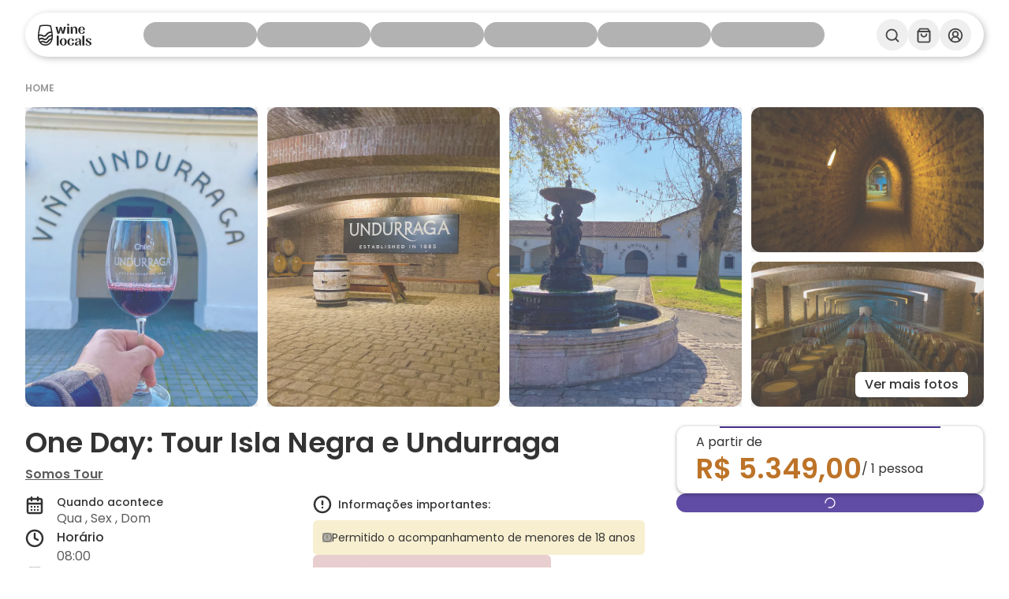

--- FILE ---
content_type: text/html; charset=utf-8
request_url: https://www.wine-locals.com/passeios/one-day-tour-isla-negra-e-undurraga
body_size: 30680
content:
<!DOCTYPE html><html lang="pt-BR"><head><meta charSet="utf-8"/><meta name="viewport" content="width=device-width"/><link rel="icon" href="/favicon.ico"/><title>One Day: Tour Isla Negra e Undurraga  - Wine Locals</title><meta name="title" content="One Day: Tour Isla Negra e Undurraga  - Wine Locals"/><meta name="og:title" property="og:title" content="One Day: Tour Isla Negra e Undurraga  - Wine Locals"/><meta name="twitter:title" content="One Day: Tour Isla Negra e Undurraga  - Wine Locals"/><meta name="description" content="A região de Isla Negra é verdadeiramente encantadora, com uma beleza única. Foi neste lugar mágico que Neruda escolheu construir sua casa principal, e hoje, essa residência se transformou em um dos museus mais deslumbrantes e inspiradores do Chile! Uma verdadeira obra de arte que merece ser explorada e apreciada.

Durante o passeio, você terá a oportunidade de explorar a renomada vinícola Undurraga, uma das mais tradicionais e respeitadas do país. 

Lá, você poderá participar de degustações de vinhos de alta qualidade, criados para cativar até os paladares mais exigentes. A Undurraga se destaca pela sua diversidade de rótulos, oferecendo uma ampla gama de opções.
Garanta a sua vaga nessa experiência que combina cultura e história em um só lugar!"/><meta name="og:description" property="og:description" content="A região de Isla Negra é verdadeiramente encantadora, com uma beleza única. Foi neste lugar mágico que Neruda escolheu construir sua casa principal, e hoje, essa residência se transformou em um dos museus mais deslumbrantes e inspiradores do Chile! Uma verdadeira obra de arte que merece ser explorada e apreciada.

Durante o passeio, você terá a oportunidade de explorar a renomada vinícola Undurraga, uma das mais tradicionais e respeitadas do país. 

Lá, você poderá participar de degustações de vinhos de alta qualidade, criados para cativar até os paladares mais exigentes. A Undurraga se destaca pela sua diversidade de rótulos, oferecendo uma ampla gama de opções.
Garanta a sua vaga nessa experiência que combina cultura e história em um só lugar!"/><meta name="twitter:description" content="A região de Isla Negra é verdadeiramente encantadora, com uma beleza única. Foi neste lugar mágico que Neruda escolheu construir sua casa principal, e hoje, essa residência se transformou em um dos museus mais deslumbrantes e inspiradores do Chile! Uma verdadeira obra de arte que merece ser explorada e apreciada.

Durante o passeio, você terá a oportunidade de explorar a renomada vinícola Undurraga, uma das mais tradicionais e respeitadas do país. 

Lá, você poderá participar de degustações de vinhos de alta qualidade, criados para cativar até os paladares mais exigentes. A Undurraga se destaca pela sua diversidade de rótulos, oferecendo uma ampla gama de opções.
Garanta a sua vaga nessa experiência que combina cultura e história em um só lugar!"/><meta name="og:image" property="og:image" content="https://cdn.api.wine-locals.com/guide/images/large_vinicola_undurraga_949d199451.webp"/><meta name="keywords" content="Palavras-chave: Isla Negra, beleza única, museu inspirador, casa de Neruda, vinícola Undurraga, tradicional, degustações de vinhos, alta qualidade, paladares exigentes, diversidade de rótulos, cultura, história."/><meta property="og:site_name" content="Wine Locals"/><meta property="og:locale" content="pt_BR"/><meta name="twitter:card" content="summary"/><link rel="preload" href="https://cdn.api.wine-locals.com/guide/images/medium_vinicola_undurraga_949d199451.webp" as="image" fetchpriority="high"/><meta name="next-head-count" content="16"/><link rel="preload" href="/_next/static/media/decf5989f4e7f901-s.p.woff2" as="font" type="font/woff2" crossorigin="anonymous" data-next-font="size-adjust"/><link rel="preload" href="/_next/static/media/2cc74b96cdc9383d-s.p.woff2" as="font" type="font/woff2" crossorigin="anonymous" data-next-font="size-adjust"/><link rel="preload" href="/_next/static/media/c99ef75952aca458-s.p.woff2" as="font" type="font/woff2" crossorigin="anonymous" data-next-font="size-adjust"/><link rel="preload" href="/_next/static/media/7c1535108079abc4-s.p.woff2" as="font" type="font/woff2" crossorigin="anonymous" data-next-font="size-adjust"/><link rel="preload" href="/_next/static/media/cf1f69a0c8aed54d-s.p.woff2" as="font" type="font/woff2" crossorigin="anonymous" data-next-font="size-adjust"/><link rel="preload" href="/_next/static/media/8f91baacbcce7392-s.p.woff2" as="font" type="font/woff2" crossorigin="anonymous" data-next-font="size-adjust"/><link rel="preload" href="/_next/static/media/f0496e21808c976b-s.p.woff2" as="font" type="font/woff2" crossorigin="anonymous" data-next-font="size-adjust"/><link rel="preload" href="/_next/static/media/4c285fdca692ea22-s.p.woff2" as="font" type="font/woff2" crossorigin="anonymous" data-next-font="size-adjust"/><link rel="preload" href="/_next/static/media/eafabf029ad39a43-s.p.woff2" as="font" type="font/woff2" crossorigin="anonymous" data-next-font="size-adjust"/><link rel="preload" href="/_next/static/media/8888a3826f4a3af4-s.p.woff2" as="font" type="font/woff2" crossorigin="anonymous" data-next-font="size-adjust"/><link rel="preload" href="/_next/static/media/0484562807a97172-s.p.woff2" as="font" type="font/woff2" crossorigin="anonymous" data-next-font="size-adjust"/><link rel="preload" href="/_next/static/media/b957ea75a84b6ea7-s.p.woff2" as="font" type="font/woff2" crossorigin="anonymous" data-next-font="size-adjust"/><link rel="preload" href="/_next/static/media/7db6c35d839a711c-s.p.woff2" as="font" type="font/woff2" crossorigin="anonymous" data-next-font="size-adjust"/><link rel="preload" href="/_next/static/media/6245472ced48d3be-s.p.woff2" as="font" type="font/woff2" crossorigin="anonymous" data-next-font="size-adjust"/><link rel="preload" href="/_next/static/media/78d0dd042ac6d54d-s.p.woff2" as="font" type="font/woff2" crossorigin="anonymous" data-next-font="size-adjust"/><link rel="preload" href="/_next/static/media/eaead17c7dbfcd5d-s.p.woff2" as="font" type="font/woff2" crossorigin="anonymous" data-next-font="size-adjust"/><link rel="preload" href="/_next/static/css/bda51f9ecfd94645.css" as="style"/><link rel="stylesheet" href="/_next/static/css/bda51f9ecfd94645.css" data-n-g=""/><link rel="preload" href="/_next/static/css/f79ff9fc17be4f5a.css" as="style"/><link rel="stylesheet" href="/_next/static/css/f79ff9fc17be4f5a.css" data-n-p=""/><noscript data-n-css=""></noscript><script defer="" nomodule="" src="/_next/static/chunks/polyfills-78c92fac7aa8fdd8.js"></script><script defer="" src="/_next/static/chunks/6887.0366860a083bc4a3.js"></script><script defer="" src="/_next/static/chunks/2833.278f13875ab75088.js"></script><script defer="" src="/_next/static/chunks/3513.3ac914e98aade2c6.js"></script><script src="/_next/static/chunks/webpack-2a08b726abf84d60.js" defer=""></script><script src="/_next/static/chunks/framework-8402119a33915a7a.js" defer=""></script><script src="/_next/static/chunks/main-41e10011c9819f2e.js" defer=""></script><script src="/_next/static/chunks/pages/_app-f035fd758df8fb18.js" defer=""></script><script src="/_next/static/chunks/1780bdfc-1720c4dc536bb6f0.js" defer=""></script><script src="/_next/static/chunks/9907-1c555296be349a65.js" defer=""></script><script src="/_next/static/chunks/6633-3fba8df2e520ac72.js" defer=""></script><script src="/_next/static/chunks/3674-d8af040455d2ce09.js" defer=""></script><script src="/_next/static/chunks/1720-4ef9ffa5c61ecdc8.js" defer=""></script><script src="/_next/static/chunks/4036-cc67e9f619cedfac.js" defer=""></script><script src="/_next/static/chunks/pages/passeios/%5BproductSlug%5D-145ba3636257ae0a.js" defer=""></script><script src="/_next/static/tX2LJaVlVFgtyiid6F-V_/_buildManifest.js" defer=""></script><script src="/_next/static/tX2LJaVlVFgtyiid6F-V_/_ssgManifest.js" defer=""></script></head><body><div id="__next"><meta name="viewport" content="width=device-width, initial-scale=1.0, maximum-scale=1"/><main class="__variable_bc37b7 __variable_0b25ea font-sans"><div id="modal" class="overflow-hidden"></div><section aria-label="Notifications alt+T" tabindex="-1" aria-live="polite" aria-relevant="additions text" aria-atomic="false"></section><div class="fixed top-md w-full z-40 transition-all"><div class="container"><div class="bg-navbar-bg shadow-navbar rounded-full min-h-[56px] px-md py-xs relative"><div class="relative flex justify-between"><div class="flex items-center justify-start gap-xs"><button class="items-center justify-center rounded-full transition-all disabled:cursor-not-allowed text-neutral-900 hover:lg:text-brand-500 hover:lg:bg-brand-100 disabled:text-neutral-400 disabled:bg-neutral-200 selected:text-brand-600 size-[32px] block lg:hidden animate-pulse" type="button"><div class="relative"><svg xmlns="http://www.w3.org/2000/svg" width="16" height="16" viewBox="0 0 24 24" fill="none" stroke="currentColor" stroke-width="2" stroke-linecap="round" stroke-linejoin="round" class="lucide lucide-menu inline-flex items-center justify-center"><line x1="4" x2="20" y1="12" y2="12"></line><line x1="4" x2="20" y1="6" y2="6"></line><line x1="4" x2="20" y1="18" y2="18"></line></svg></div></button><a aria-label="Logo" class="z-10" href="/"><svg xmlns="http://www.w3.org/2000/svg" id="Camada_1" data-name="Camada 1" viewBox="0 0 4685.27 1915.16" class="w-[56px] md:w-[68px] h-8"><defs><style>.cls-1{fill:#262626}</style></defs><path d="M1257.41 600.97c-42.02-233.37-95.72-422.32-96.26-424.21l-8.79-30.63-31-7.35c-8.74-2.06-217.05-50.53-466.27-50.53s-457.53 48.47-466.29 50.53l-31.02 7.35-8.69 30.47c-.5 1.69-53.76 187.97-96.34 424.37-57.29 318.39-67.98 568.44-31.74 743.23 20.97 100.93 66.87 246.1 166.48 364.47 115 136.71 272.1 206.19 466.95 206.5h1.35c194.83-.31 351.94-69.79 466.94-206.5 99.67-118.47 145.52-263.59 166.44-364.47 36.26-174.72 25.57-424.78-31.75-743.22ZM507.57 1635.73c10.22 4.82 20.72 10.71 32.44 17.36 15.17 8.56 30.86 17.41 48.52 25.15 37.16 16.38 78.44 25.04 119.4 25.04 63.62 0 125.07-20.52 173.08-57.8 36.3-28.32 61.63-62.37 86.12-95.28l2.11-2.83c7.37-9.88 15-20.1 22.76-29.73 46.24-57.2 103.39-100.3 165.81-124.85 2.28-.9 5.06-1.99 8.11-3.18-56.28 196.38-190.79 416.38-510.83 416.67-155.52-.16-281.53-53.09-374.78-157.36 62.3-49.1 161.34-44.42 227.26-13.2Zm387.55-196.3c-9.89 12.21-19.2 24.68-27.88 36.38-20.42 27.47-39.71 53.42-62.78 71.39-44.18 34.38-110.79 41.26-165.72 17.11-11.84-5.22-24.05-12.12-37.49-19.71-19.66-11.07-34.1-18.27-38.84-20.64l-.92-.46c-7.48-3.99-66.77-34.08-149.92-34.08-14.42 0-29.57.91-45.29 3.01-40 5.38-77.59 17.1-108.74 33.94-16.8 9.15-33.23 20.07-44.76 28.15-24.23-42.23-44.77-89.52-61.21-140.91 2.44-1.59 4.94-3.2 7.45-4.82 11.56-7.49 23.52-15.23 30.15-19.87 69.19-48.23 164.34-57.63 236.7-23.38 10.38 4.96 21.08 10.97 32.68 17.49 15.11 8.53 30.74 17.36 48.37 25.14 37.23 16.32 78.5 24.95 119.37 24.95 63.71 0 125.16-20.53 173.03-57.8 36.15-28.14 61.55-62.25 86.15-95.28l.77-1.03c7.81-10.48 15.9-21.31 24.12-31.48 46.2-57.25 103.36-100.37 165.3-124.71 33.18-13.08 81.03-21.3 125.49-21.85.3 54.33-2.15 104.51-7.28 149.49-27.08 6.73-59.31 17.8-82.6 26.81-5.3 2.26-130.71 56.56-216.15 162.16Zm53.09-721.12c-5.3 2.26-130.77 56.58-216.15 162.17-9.29 11.47-18.14 23.25-28.1 36.62-20.46 27.46-39.78 53.4-62.59 71.15-44.19 34.4-110.79 41.28-165.72 17.13-12.08-5.35-24.43-12.33-37.55-19.74-19.1-10.75-33.57-18.02-38.32-20.41l-1.38-.69c-7.51-3.98-66.98-34.05-149.99-34.05-14.4 0-29.51.91-45.17 3.01-30.96 4.15-62.71 13.55-87.92 23.17 22.92-298.16 101.79-613.5 129.8-718.55 68.87-13.71 228.71-40.99 409.97-40.99s341.1 27.28 409.96 40.99c17.04 63.88 62.97 244.07 96.58 449.54-69.18-8.12-139.1 1.93-213.43 30.66Zm-839.09 376.25c63.66-45.15 161.26-52.85 235.37-17.75 10.67 5.01 21.75 11.27 33.02 17.65 15.02 8.47 30.55 17.23 47.97 24.83 37.16 16.38 78.42 25.04 119.33 25.04 63.63 0 125.08-20.52 173.05-57.79 36.17-28.2 61.59-62.3 86.21-95.31 7.43-10.02 16.1-21.63 24.78-32.51 46.31-57.24 103.5-100.35 165.38-124.67 41.03-16.15 118.42-38.84 186.55-14.81 6.94 55.02 12.15 107.68 15.53 156.91-41.54 1.44-106.78 7.77-166.68 30.94-5.29 2.26-130.68 56.63-216.12 162.15-9 11.08-17.65 22.64-26.01 33.81l-1.94 2.59c-20.36 27.44-39.59 53.35-62.76 71.39-44.19 34.39-110.79 41.26-165.77 17.08-11.17-4.88-22.67-11.35-34.86-18.19l-2.57-1.44c-18.16-10.24-31.73-17.11-37.52-20.03l-2.24-1.14c-7.49-3.98-66.8-34.01-149.89-34.01-14.42 0-29.56.91-45.26 3.01-37.19 4.93-72.61 15.95-108.27 33.69-10.62 5.29-33.73 18.29-54.93 32.27-8.9-56.07-13.05-121.07-12.35-193.7ZM2561.7 89.44c0-49.42 38.84-89.44 91.78-89.44s91.78 40.02 91.78 89.44-40.02 87.07-91.78 87.07-91.78-40.02-91.78-87.07m7.06 176.5h167.1v607.17h-167.1V265.94ZM4118.41 698.98c-22.35 121.19-125.91 191.79-269.46 191.79-196.51 0-317.7-135.31-317.7-327.11s121.19-315.36 307.13-315.36 273.26 116.01 273.26 321.25h-406.23v9.4c0 165.93 36.47 268.28 147.09 268.28 51.79 0 98.84-25.9 98.84-112.96 0-17.64 0-30.59-3.54-49.42a72.205 72.205 0 0 1 41.87-6.02l128.75 20.14Zm-411.83-177.71h258.83c0-140.58-48.22-229.47-120-229.47-77.66 0-128.25 75.32-138.86 229.47M2455.72 265.76l-170.67 607.32h-162.56s-60.1-181.37-72.58-243.48c-9.9-49.37-34.65-90.14-34.65-136.12v-68.46h-27.43v68.46c0 45.98-24.83 86.78-34.68 136.12-12.48 62.11-72.58 243.48-72.58 243.48h-162.56l-170.67-607.32h174.52l79.48 453.75 127.99-437.39h144.38l127.99 437.39 79.48-453.75h174.52ZM2878.23 265.89h133.18c2.06 45.25 7.97 86-2.63 126.66l-11.02 44.47 20.14 5.08 11.1-44.47c34.15-118.67 136.96-149.41 199.87-149.41 134.14 0 217.72 89.49 218.92 275.34l2.32 349.54h-167.1s2.37-245.98-1.2-358.94c-3.52-98.87-23.47-187.08-109.37-187.08-76.49 0-127.13 85.89-127.13 243.59v302.41h-165.9l-1.2-607.22.03.03ZM4165.2 1825.78l62.37-149.43c12.22 5.58 21.02 16.6 23.99 29.7 21.6 94.83 79.64 159.75 180.75 159.75 72.95 0 104.73-37.67 104.73-75.32 0-61.2-69.4-102.38-141.2-140.03-91.78-48.25-205.92-105.9-205.92-214.15 0-91.78 88.24-163.55 242.39-163.55 112.96 0 212.98 38.84 245.93 67.08l-69.43 130.62c-14.38-4.17-25.69-15.21-30.35-29.44-22.69-69.25-46.14-122.37-145.01-122.37-76.49 0-97.67 30.59-97.67 64.71 0 62.37 71.77 102.38 154.15 145.92 92.95 48.25 195.34 103.56 195.34 203.57s-100.01 178.85-258.85 178.85c-111.79 0-208.29-41.16-261.22-85.89M1913.94 1585.73c0-183.56 122.39-312.99 308.3-312.99s307.13 129.45 307.13 312.99c0 192.97-121.19 325.94-305.93 325.94s-309.47-132.97-309.47-325.94m442.41-5.88c0-170.61-50.59-261.22-134.14-261.22s-134.14 92.95-134.14 267.11 49.42 280.06 135.31 280.06 132.97-100.01 132.97-285.92M2583.48 1588.08c0-185.91 121.19-315.36 305.95-315.36 147.06 0 257.68 82.38 281.23 207.09l-151.57 22.69c-14.02 2.11-28.29.36-41.4-5.03 9.43-34.13 14.12-61.2 14.12-84.72 0-69.43-43.53-96.47-87.07-96.47-91.78 0-147.09 94.13-147.09 271.8s54.11 280.06 145.92 280.06c41.19 0 92.95-24.7 92.95-110.62 0-24.7-3.52-52.94-14.12-87.07a72.046 72.046 0 0 1 41.84-6.04l153.47 23.68c-23.53 136.49-138.86 223.55-288.29 223.55-184.73 0-305.95-135.31-305.95-323.57M3520.07 1272.72c-156.49 0-251.79 75.29-274.15 170.67l163.11 53.93c3.46 1.15 7.14 1.56 10.79 1.22 3.73-.34 7.35-1.48 10.63-3.33l8.55-4.79c-18.86-23.55-28.27-49.42-28.27-75.32 0-56.53 39.96-102.36 104.65-102.36 98.87 0 107.15 108.25 107.15 215.32-230.69 12.97-391.87 103.56-391.87 241.19 0 90.66 69.4 145.92 171.79 145.92 155.3 0 216.41-133.86 235.3-202.16.08-.1.08-.18.08-.18l2.63-10.16 20.66 5.31-11.02 44.5c-10.58 40.62-5.21 99.88-3.15 145.14h133.18V1529.3c0-178.87-98.79-256.56-260.05-256.56m-47.06 556.55c-42.33 0-75.32-28.27-75.32-85.89 0-85.89 73-158.81 224.8-172.99-7.09 144.72-64.71 258.88-149.49 258.88M1659.2 1042.11h167.1v855.44h-167.1zM3896.63 1042.11h167.1v855.44h-167.1z" class="cls-1"></path></svg></a></div><div class="relative w-full"><div class="hidden lg:flex lg:flex-wrap items-center justify-center h-full"><div class="flex gap-xs"><div class="bg-neutral-500 animate-pulse h-8 w-36 rounded-full"></div><div class="bg-neutral-500 animate-pulse h-8 w-36 rounded-full"></div><div class="bg-neutral-500 animate-pulse h-8 w-36 rounded-full"></div><div class="bg-neutral-500 animate-pulse h-8 w-36 rounded-full"></div><div class="bg-neutral-500 animate-pulse h-8 w-36 rounded-full"></div><div class="bg-neutral-500 animate-pulse h-8 w-36 rounded-full"></div></div></div><div aria-hidden="true" class="absolute inset-y-0 left-0 right-0 flex items-center justify-center transition-all duration-500 ease-out overflow-hidden px-0 min-h-0 opacity-0 pointer-events-none"><div class="transition-all duration-500 ease-out overflow-hidden flex items-center w-0 opacity-0"></div><div class="flex-shrink-0 transition-all duration-500 ease-in-out h-full flex items-center gap-sm opacity-0 scale-0"><div class="bg-neutral-300 h-full w-[1px] hidden lg:block"></div></div></div></div><div class="flex items-center gap-3xs justify-end"><button class="items-center justify-center rounded-full transition-all disabled:cursor-not-allowed text-neutral-900 hover:lg:text-brand-500 hover:lg:bg-brand-100 disabled:text-neutral-400 disabled:bg-neutral-200 selected:text-brand-600 size-[40px] lg:hidden hidden" type="button"><div class="relative"><svg xmlns="http://www.w3.org/2000/svg" width="20" height="20" viewBox="0 0 24 24" fill="none" stroke="currentColor" stroke-width="2.2" stroke-linecap="round" stroke-linejoin="round" class="lucide lucide-x inline-flex items-center justify-center"><path d="M18 6 6 18"></path><path d="m6 6 12 12"></path></svg></div></button><button class="flex items-center justify-center rounded-full transition-all disabled:cursor-not-allowed text-neutral-900 hover:lg:text-brand-500 hover:lg:bg-brand-100 disabled:text-neutral-400 disabled:bg-neutral-200 selected:text-brand-600 size-[40px]" type="button"><div class="relative"><svg xmlns="http://www.w3.org/2000/svg" width="20" height="20" viewBox="0 0 24 24" fill="none" stroke="currentColor" stroke-width="2.2" stroke-linecap="round" stroke-linejoin="round" class="lucide lucide-search inline-flex items-center justify-center"><circle cx="11" cy="11" r="8"></circle><path d="m21 21-4.3-4.3"></path></svg></div></button><div class="flex gap-3xs"><a href="/carrinho"><button class="flex items-center justify-center rounded-full transition-all disabled:cursor-not-allowed text-neutral-900 hover:lg:text-brand-500 hover:lg:bg-brand-100 disabled:text-neutral-400 disabled:bg-neutral-200 selected:text-brand-600 size-[40px]" type="button"><div class="relative"><svg xmlns="http://www.w3.org/2000/svg" width="20" height="20" viewBox="0 0 24 24" fill="none" stroke="currentColor" stroke-width="2.2" stroke-linecap="round" stroke-linejoin="round" class="lucide lucide-shopping-bag inline-flex items-center justify-center"><path d="M6 2 3 6v14a2 2 0 0 0 2 2h14a2 2 0 0 0 2-2V6l-3-4Z"></path><path d="M3 6h18"></path><path d="M16 10a4 4 0 0 1-8 0"></path></svg></div></button></a><button class="flex items-center justify-center rounded-full transition-all disabled:cursor-not-allowed text-neutral-900 hover:lg:text-brand-500 hover:lg:bg-brand-100 disabled:text-neutral-400 disabled:bg-neutral-200 selected:text-brand-600 size-[40px]" type="button"><div class="relative"><svg xmlns="http://www.w3.org/2000/svg" width="20" height="20" viewBox="0 0 24 24" fill="none" stroke="currentColor" stroke-width="2.2" stroke-linecap="round" stroke-linejoin="round" class="lucide lucide-circle-user-round inline-flex items-center justify-center"><path d="M18 20a6 6 0 0 0-12 0"></path><circle cx="12" cy="10" r="4"></circle><circle cx="12" cy="12" r="10"></circle></svg></div></button></div></div></div><div></div></div></div></div><div class="flex min-h-screen w-full flex-col bg-white"><div class="flex-1 relative mt-[88px]"><div class="container mb-2xl"><div class="mt-md mb-xs"><nav class="font-semibold typography-body-xs text-neutral-500 uppercase" aria-label="breadcrumb"><ol class="flex flex-wrap items-center gap-xs"><li><a aria-current="false" href="/"><p class="truncate max-w-[200px] md:max-w-full font-primary typography-body-xs">Home</p></a></li></ol></nav></div><div class="mt-md"><div class="relative"><div class="grid-cols-2 grid lg:grid-cols-4 gap-sm !h-[280px] lg:!h-[380px]"><button class="relative"><img alt="Cover Card" fetchpriority="high" decoding="async" data-nimg="fill" class="animate-pulse bg-neutral-500 object-cover rounded-md relative w-full h-full" style="position:absolute;height:100%;width:100%;left:0;top:0;right:0;bottom:0;color:transparent" src="https://cdn.api.wine-locals.com/guide/images/medium_vinicola_undurraga_949d199451.webp"/></button><button class="relative hidden lg:block"><img alt="Cover Card" loading="lazy" decoding="async" data-nimg="fill" class="animate-pulse bg-neutral-500 object-cover rounded-md relative w-full h-full" style="position:absolute;height:100%;width:100%;left:0;top:0;right:0;bottom:0;color:transparent" src="https://cdn.api.wine-locals.com/guide/images/medium_vinicola_undurraga_c9ea451ea3.webp"/></button><button class="relative hidden lg:block"><img alt="Cover Card" loading="lazy" decoding="async" data-nimg="fill" class="animate-pulse bg-neutral-500 object-cover rounded-md relative w-full h-full" style="position:absolute;height:100%;width:100%;left:0;top:0;right:0;bottom:0;color:transparent" src="https://cdn.api.wine-locals.com/guide/images/medium_vinicola_undurraga_580d7c42f1.webp"/></button><div class="grid grid-rows-2 gap-sm"><button class="relative"><img alt="Cover Card" loading="lazy" decoding="async" data-nimg="fill" class="animate-pulse bg-neutral-500 object-cover rounded-md relative w-full h-full" style="position:absolute;height:100%;width:100%;left:0;top:0;right:0;bottom:0;color:transparent" src="https://cdn.api.wine-locals.com/guide/images/medium_vinicola_undurraga_981cc936fd.webp"/></button><button class="relative"><img alt="Cover Card" loading="lazy" decoding="async" data-nimg="fill" class="animate-pulse bg-neutral-500 object-cover rounded-md relative w-full h-full" style="position:absolute;height:100%;width:100%;left:0;top:0;right:0;bottom:0;color:transparent" src="https://cdn.api.wine-locals.com/guide/images/medium_vinicola_undurraga_c96ed46b52.webp"/></button></div></div><button class="absolute bottom-3 right-2 md:right-5 bg-white rounded-xs typography-body-md font-secondary text-neutral-950 py-3xs px-sm font-medium">Ver mais fotos</button></div><div class="fixed top-0 left-0 h-full w-full z-50 bg-neutral-950 !bg-opacity-75 items-center justify-center hidden" role="presentation"><button aria-label="Fechar modal" class="hidden lg:block absolute right-6 top-6 focus:outline-none bg-white rounded-full text-neutral-950 p-sm mb-xs"><svg xmlns="http://www.w3.org/2000/svg" width="22" height="22" viewBox="0 0 24 24" fill="none" stroke="black" stroke-width="2" stroke-linecap="round" stroke-linejoin="round" class="lucide lucide-x fill-current stroke-current stroke-1"><path d="M18 6 6 18"></path><path d="m6 6 12 12"></path></svg></button><div class="flex items-center relative w-full h-full lg:w-auto"><button aria-label="Anterior" class="mx-3xl p-xs hidden lg:block rounded-full border-sm border-white"><svg xmlns="http://www.w3.org/2000/svg" width="26" height="26" viewBox="0 0 24 24" fill="none" stroke="#000" stroke-width="2" stroke-linecap="round" stroke-linejoin="round" class="lucide lucide-chevron-right stroke-white stroke-2 rotate-180"><path d="m9 18 6-6-6-6"></path></svg></button><div role="presentation" class="flex flex-col items-center w-full h-full justify-center"><div class="h-screen w-screen lg:max-w-[740px] lg:max-h-[600px] lg:mb-7 flex overflow-hidden relative justify-center"><div class="ModalGallery_images-scrolling-container__eje5x flex overflow-auto max-w-full snap-x snap-mandatory scroll-smooth w-full h-full"><div class="h-full w-full min-w-full max-h-full transition-transform snap-center flex justify-center items-center relative"><img alt="Image - 0" loading="lazy" decoding="async" data-nimg="fill" class="animate-pulse bg-neutral-500 rounded-md object-contain" style="position:absolute;height:100%;width:100%;left:0;top:0;right:0;bottom:0;color:transparent" src="https://cdn.api.wine-locals.com/guide/images/large_vinicola_undurraga_949d199451.webp"/></div><div class="h-full w-full min-w-full max-h-full transition-transform snap-center flex justify-center items-center relative"><img alt="Image - 1" loading="lazy" decoding="async" data-nimg="fill" class="animate-pulse bg-neutral-500 rounded-md object-contain" style="position:absolute;height:100%;width:100%;left:0;top:0;right:0;bottom:0;color:transparent" src="https://cdn.api.wine-locals.com/guide/images/large_vinicola_undurraga_c9ea451ea3.webp"/></div><div class="h-full w-full min-w-full max-h-full transition-transform snap-center flex justify-center items-center relative"><img alt="Image - 2" loading="lazy" decoding="async" data-nimg="fill" class="animate-pulse bg-neutral-500 rounded-md object-contain" style="position:absolute;height:100%;width:100%;left:0;top:0;right:0;bottom:0;color:transparent" src="https://cdn.api.wine-locals.com/guide/images/large_vinicola_undurraga_580d7c42f1.webp"/></div><div class="h-full w-full min-w-full max-h-full transition-transform snap-center flex justify-center items-center relative"><img alt="Image - 3" loading="lazy" decoding="async" data-nimg="fill" class="animate-pulse bg-neutral-500 rounded-md object-contain" style="position:absolute;height:100%;width:100%;left:0;top:0;right:0;bottom:0;color:transparent" src="https://cdn.api.wine-locals.com/guide/images/large_vinicola_undurraga_981cc936fd.webp"/></div><div class="h-full w-full min-w-full max-h-full transition-transform snap-center flex justify-center items-center relative"><img alt="Image - 4" loading="lazy" decoding="async" data-nimg="fill" class="animate-pulse bg-neutral-500 rounded-md object-contain" style="position:absolute;height:100%;width:100%;left:0;top:0;right:0;bottom:0;color:transparent" src="https://cdn.api.wine-locals.com/guide/images/large_vinicola_undurraga_c96ed46b52.webp"/></div></div></div><ol class="-mt-12 lg:mt-0 flex items-center relative h-4"><li><button aria-label="Foto nº 1 (ativa)" class="mr-xs block rounded-full bg-white hover:cursor-pointer focus:outline-none transition h-4 w-4" title="Foto nº 1 (ativa)"></button></li><li><button aria-label="Foto nº 2" class="mr-xs block rounded-full bg-white hover:cursor-pointer focus:outline-none transition h-2.5 w-2.5 !bg-opacity-25" title="Foto nº 2"></button></li><li><button aria-label="Foto nº 3" class="mr-xs block rounded-full bg-white hover:cursor-pointer focus:outline-none transition h-2.5 w-2.5 !bg-opacity-25" title="Foto nº 3"></button></li><li><button aria-label="Foto nº 4" class="mr-xs block rounded-full bg-white hover:cursor-pointer focus:outline-none transition h-2.5 w-2.5 !bg-opacity-25" title="Foto nº 4"></button></li><li><button aria-label="Foto nº 5" class="mr-xs block rounded-full bg-white hover:cursor-pointer focus:outline-none transition h-2.5 w-2.5 !bg-opacity-25" title="Foto nº 5"></button></li></ol></div><button aria-label="Próximo" class="mx-3xl p-xs hidden lg:block rounded-full border-sm border-white"><svg xmlns="http://www.w3.org/2000/svg" width="26" height="26" viewBox="0 0 24 24" fill="none" stroke="#000" stroke-width="2" stroke-linecap="round" stroke-linejoin="round" class="lucide lucide-chevron-right stroke-white stroke-2"><path d="m9 18 6-6-6-6"></path></svg></button><button aria-label="Fechar modal" class="lg:hidden absolute right-2 top-6 focus:outline-none bg-white rounded-full text-neutral-950 p-sm mb-xs"><svg xmlns="http://www.w3.org/2000/svg" width="22" height="22" viewBox="0 0 24 24" fill="none" stroke="black" stroke-width="2" stroke-linecap="round" stroke-linejoin="round" class="lucide lucide-x h-4 fill-current stroke-current"><path d="M18 6 6 18"></path><path d="m6 6 12 12"></path></svg></button></div></div></div><div class="block lg:flex justify-between mt-xl"><div class="flex-1"><div class="mb-md"><h1 class="font-semibold typography-title-xl font-secondary mb-xs">One Day: Tour Isla Negra e Undurraga </h1><div class="flex flex-col gap-xs lg:flex-row text-neutral-800"><a class="underline font-semibold typography-title-sm font-secondary" href="/lugares/somos-tour">Somos Tour</a></div></div><div class="flex flex-col lg:flex-row justify-between mb-md lg:mb-xl"><div class="flex flex-col gap-sm mb-md flex-1 lg:pr-3xl"><div class="flex"><div class="max-w-[40px] w-full"><svg xmlns="http://www.w3.org/2000/svg" width="24" height="24" viewBox="0 0 24 24" fill="none" stroke="currentColor" stroke-width="2.4" stroke-linecap="round" stroke-linejoin="round" class="lucide lucide-calendar-days inline-flex items-center justify-center"><path d="M8 2v4"></path><path d="M16 2v4"></path><rect width="18" height="18" x="3" y="4" rx="2"></rect><path d="M3 10h18"></path><path d="M8 14h.01"></path><path d="M12 14h.01"></path><path d="M16 14h.01"></path><path d="M8 18h.01"></path><path d="M12 18h.01"></path><path d="M16 18h.01"></path></svg></div><div class="flex flex-col gap-xs"><span class="typography-title-xs font-medium text-neutral-950">Quando acontece</span><span class="typography-body-md text-neutral-800">Qua , <!-- -->Sex , <!-- -->Dom </span></div></div><div class="flex"><div class="max-w-[40px] w-full"><svg xmlns="http://www.w3.org/2000/svg" width="24" height="24" viewBox="0 0 24 24" fill="none" stroke="currentColor" stroke-width="2.4" stroke-linecap="round" stroke-linejoin="round" class="lucide lucide-clock inline-flex items-center justify-center"><circle cx="12" cy="12" r="10"></circle><polyline points="12 6 12 12 16 14"></polyline></svg></div><div class="flex flex-col gap-xs"><span class="typography-body-md font-medium text-neutral-950">Horário</span><span class="typography-body-md text-neutral-800">08:00</span></div></div><div class="flex"><div class="max-w-[40px] w-full"><svg xmlns="http://www.w3.org/2000/svg" width="24" height="24" viewBox="0 0 24 24" fill="none" stroke="currentColor" stroke-width="2.4" stroke-linecap="round" stroke-linejoin="round" class="lucide lucide-hourglass inline-flex items-center justify-center"><path d="M5 22h14"></path><path d="M5 2h14"></path><path d="M17 22v-4.172a2 2 0 0 0-.586-1.414L12 12l-4.414 4.414A2 2 0 0 0 7 17.828V22"></path><path d="M7 2v4.172a2 2 0 0 0 .586 1.414L12 12l4.414-4.414A2 2 0 0 0 17 6.172V2"></path></svg></div><div class="flex flex-col gap-xs"><span class="typography-title-xs font-medium text-neutral-950">Duração média</span><span class="typography-body-md text-neutral-800">Aproximadamente 8h</span></div></div></div><div><div class="flex items-center mb-xs"><svg xmlns="http://www.w3.org/2000/svg" width="24" height="24" viewBox="0 0 24 24" fill="none" stroke="currentColor" stroke-width="2.4" stroke-linecap="round" stroke-linejoin="round" class="lucide lucide-circle-alert inline-flex items-center justify-center"><circle cx="12" cy="12" r="10"></circle><line x1="12" x2="12" y1="8" y2="12"></line><line x1="12" x2="12.01" y1="16" y2="16"></line></svg><span class="typography-title-xs font-medium text-neutral-950 ml-xs">Informações importantes:</span></div><div class="flex flex-col gap-xs"><div style="background-color:#F7EFD0" class="p-sm w-fit rounded-xs typography-body-sm text-neutral-950 flex gap-xs items-center"><img alt="Imagem" loading="lazy" width="12" height="12" decoding="async" data-nimg="1" class="animate-pulse bg-neutral-500" style="color:transparent" src="https://cdn.api.wine-locals.com/guide/images/atencao_171fe6c34d.png"/>Permitido o acompanhamento de menores de 18 anos</div><div style="background-color:#E8CECE" class="p-sm w-fit rounded-xs typography-body-sm text-neutral-950 flex gap-xs items-center"><img alt="Imagem" loading="lazy" width="12" height="12" decoding="async" data-nimg="1" class="animate-pulse bg-neutral-500" style="color:transparent" src="https://cdn.api.wine-locals.com/guide/images/nao_pode_f2be9cf687.png"/>Não é permitido a entrada de animais</div><div style="background-color:#ECE2FC" class="p-sm w-fit rounded-xs typography-body-sm text-neutral-950 flex gap-xs items-center"><img alt="Imagem" loading="lazy" width="12" height="12" decoding="async" data-nimg="1" class="animate-pulse bg-neutral-500" style="color:transparent" src="https://cdn.api.wine-locals.com/guide/images/large_emblema_transporte_4911392dc2.webp"/>Transporte incluso</div></div></div><div class="block w-full mt-5 border-b-hairline border-neutral-200 lg:hidden"></div></div><div class="mb-xl"><div class="relative"><div class="overflow-hidden transition-all h-full"><p node="[object Object]" class="typography-body-md font-secondary mb-5">A região de Isla Negra é <strong>verdadeiramente encantadora, com uma beleza única.</strong> Foi neste lugar mágico que Neruda escolheu construir sua casa principal, e hoje, essa residência se transformou em um dos museus mais deslumbrantes e inspiradores do Chile! <strong>Uma verdadeira obra de arte que merece ser explorada e apreciada.</strong></p><p node="[object Object]" class="typography-body-md font-secondary mb-5">Durante o passeio, você terá a oportunidade de explorar a renomada vinícola Undurraga, uma das mais tradicionais e respeitadas do país. <br/><br/>Lá, você poderá participar de <strong>degustações de vinhos de alta qualidade, criados para cativar até os paladares mais exigentes. </strong>A Undurraga se destaca pela sua diversidade de rótulos, oferecendo uma ampla gama de opções.</p><p node="[object Object]" class="typography-body-md font-secondary mb-5"><strong>Confira a programação:</strong></p><ul class="list-disc pl-5 mb-5" node="[object Object]"><li class="list-item typography-body-md font-secondary" node="[object Object]">8h às 9h: Saída dos pontos de partida;</li><li class="list-item typography-body-md font-secondary" node="[object Object]">11h: Isla Negra - visita à casa museu de Pablo Neruda;</li><li class="list-item typography-body-md font-secondary" node="[object Object]">12h30/13h: Almoço em Pomaire (opcional);</li><li class="list-item typography-body-md font-secondary" node="[object Object]">14h30: Visita à Vinícola Undurraga;</li><li class="list-item typography-body-md font-secondary" node="[object Object]">Às 16h: Retorno a Santiago.</li></ul><p node="[object Object]" class="typography-body-md font-secondary mb-5">Garanta a sua vaga nessa experiência que combina cultura e história em um só lugar!</p></div></div></div><div><div class="py-sm"><button class="w-full flex items-center justify-between mb-sm"><span class="typography-title-sm font-primary flex gap-sm"><svg xmlns="http://www.w3.org/2000/svg" width="20" height="20" viewBox="0 0 24 24" fill="none" stroke="currentColor" stroke-width="2.2" stroke-linecap="round" stroke-linejoin="round" class="lucide lucide-badge-check inline-flex items-center justify-center fill-success-600 text-white"><path d="M3.85 8.62a4 4 0 0 1 4.78-4.77 4 4 0 0 1 6.74 0 4 4 0 0 1 4.78 4.78 4 4 0 0 1 0 6.74 4 4 0 0 1-4.77 4.78 4 4 0 0 1-6.75 0 4 4 0 0 1-4.78-4.77 4 4 0 0 1 0-6.76Z"></path><path d="m9 12 2 2 4-4"></path></svg> <!-- -->O que está incluso:</span><svg xmlns="http://www.w3.org/2000/svg" width="26" height="26" viewBox="0 0 24 24" fill="none" stroke="#000" stroke-width="2" stroke-linecap="round" stroke-linejoin="round" class="lucide lucide-chevron-right transform rotate-90 transition-all stroke-2 !-rotate-90"><path d="m9 18 6-6-6-6"></path></svg></button><div class="shadow-level-1 rounded-b-md p-5" style="background-color:#EFFEF3"><ul class="list-disc pl-5 mb-5" node="[object Object]"><li class="list-item typography-body-md font-secondary" node="[object Object]">Translado de/para hotéis;</li><li class="list-item typography-body-md font-secondary" node="[object Object]">Seguro de transporte de passageiros;</li><li class="list-item typography-body-md font-secondary" node="[object Object]">Guia bilíngue;</li><li class="list-item typography-body-md font-secondary" node="[object Object]">Entrada para o museu - Casa Pablo Neruda</li><li class="list-item typography-body-md font-secondary" node="[object Object]">Entrada na sala de Aromas - Viña Undurraga;</li><li class="list-item typography-body-md font-secondary" node="[object Object]">Degustação e taça de brinde - Viña Undurraga</li></ul></div></div><div class="py-sm"><button class="w-full flex items-center justify-between mb-sm"><span class="typography-title-sm font-primary flex gap-sm"><svg xmlns="http://www.w3.org/2000/svg" width="20" height="20" viewBox="0 0 24 24" fill="none" stroke="currentColor" stroke-width="2.2" stroke-linecap="round" stroke-linejoin="round" class="lucide lucide-circle-x inline-flex items-center justify-center fill-error-500 text-white"><circle cx="12" cy="12" r="10"></circle><path d="m15 9-6 6"></path><path d="m9 9 6 6"></path></svg> <!-- -->O que não está incluso:</span><svg xmlns="http://www.w3.org/2000/svg" width="26" height="26" viewBox="0 0 24 24" fill="none" stroke="#000" stroke-width="2" stroke-linecap="round" stroke-linejoin="round" class="lucide lucide-chevron-right transform rotate-90 transition-all stroke-2 !-rotate-90"><path d="m9 18 6-6-6-6"></path></svg></button><div class="shadow-level-1 rounded-b-md p-5" style="background-color:#FEF0F0"><ul class="list-disc pl-5 mb-5" node="[object Object]"><li class="list-item typography-body-md font-secondary" node="[object Object]">Alimentação;</li><li class="list-item typography-body-md font-secondary" node="[object Object]">Outras bebidas além dos rótulos da degustação.</li></ul></div></div><div class="py-sm"><button class="w-full flex items-center justify-between mb-sm"><span class="typography-title-sm font-primary flex gap-sm"><svg xmlns="http://www.w3.org/2000/svg" width="20" height="20" viewBox="0 0 24 24" fill="none" stroke="currentColor" stroke-width="2.2" stroke-linecap="round" stroke-linejoin="round" class="lucide lucide-lightbulb inline-flex items-center justify-center"><path d="M15 14c.2-1 .7-1.7 1.5-2.5 1-.9 1.5-2.2 1.5-3.5A6 6 0 0 0 6 8c0 1 .2 2.2 1.5 3.5.7.7 1.3 1.5 1.5 2.5"></path><path d="M9 18h6"></path><path d="M10 22h4"></path></svg> <!-- -->Informações &amp; Dicas:</span><svg xmlns="http://www.w3.org/2000/svg" width="26" height="26" viewBox="0 0 24 24" fill="none" stroke="#000" stroke-width="2" stroke-linecap="round" stroke-linejoin="round" class="lucide lucide-chevron-right transform rotate-90 transition-all stroke-2 !-rotate-90"><path d="m9 18 6-6-6-6"></path></svg></button><div class="shadow-level-1 rounded-b-md p-5" style="background-color:#E8DCFB66"><ul class="list-disc pl-5 mb-5" node="[object Object]"><li class="list-item typography-body-md font-secondary" node="[object Object]">Recomenda-se o uso de calçados confortáveis para caminhar e aplicar protetor solar.</li><li class="list-item typography-body-md font-secondary" node="[object Object]"><strong>A entrada nas salas onde ocorrem as degustações de vinho não é permitida para menores de idade.</strong></li><li class="list-item typography-body-md font-secondary" node="[object Object]">É proibida a venda e o consumo de bebidas alcóolicas por menores de 18 anos. </li><li class="list-item typography-body-md font-secondary" node="[object Object]">O serviço de coleta dos passageiros nos hotéis tem início a partir das 8h. </li><li class="list-item typography-body-md font-secondary" node="[object Object]">O horário de passagem do motorista pelo seu ponto de partida será comunicado previamente.</li><li class="list-item typography-body-md font-secondary" node="[object Object]">Há uma parada programada na cidade de Pomaire, para que os participantes que desejarem almoçar (opcional).<br/> </li><li class="list-item typography-body-md font-secondary" node="[object Object]"><strong>ATENÇÃO AOS PRINCIPAIS PONTOS DE PARTIDA:</strong><br/>- Hotéis localizados na Estação Central;<br/>- Hotéis situados no Centro de Santiago;<br/>- Hotéis em Providencia;<br/>- Hotéis em Las Condes;<br/>- Hotéis em Vitacura;<br/>- Outros hotéis dentro do perímetro hoteleiro (Estação Central, Centro de Santiago, Providencia, Las Condes, Vitacura).</li></ul></div></div><div class="py-sm"><button class="w-full flex items-center justify-between mb-sm"><span class="typography-title-sm font-primary flex gap-sm"><svg xmlns="http://www.w3.org/2000/svg" width="20" height="20" viewBox="0 0 24 24" fill="none" stroke="currentColor" stroke-width="2.2" stroke-linecap="round" stroke-linejoin="round" class="lucide lucide-circle-alert inline-flex items-center justify-center"><circle cx="12" cy="12" r="10"></circle><line x1="12" x2="12" y1="8" y2="12"></line><line x1="12" x2="12.01" y1="16" y2="16"></line></svg> <!-- -->Políticas de cancelamento:</span><svg xmlns="http://www.w3.org/2000/svg" width="26" height="26" viewBox="0 0 24 24" fill="none" stroke="#000" stroke-width="2" stroke-linecap="round" stroke-linejoin="round" class="lucide lucide-chevron-right transform rotate-90 transition-all stroke-2 !-rotate-90"><path d="m9 18 6-6-6-6"></path></svg></button><div class="shadow-level-1 rounded-b-md p-5" style="background-color:#FAF9F9"><ul class="list-disc pl-5 mb-5" node="[object Object]"><li class="list-item typography-body-md font-secondary" node="[object Object]">As solicitações de cancelamento e reagendamento devem ser efetuadas exclusivamente pelo Usuário Titular da compra. O canal oficial para envio das solicitações é o e-mail <a class="mb-5 text-brand-600" node="[object Object]" href="mailto:oi@wine-locals.com"><strong><u>oi@wine-locals.com</u></strong></a>.</li><li class="list-item typography-body-md font-secondary" node="[object Object]">As solicitações de trocas e cancelamentos estão sujeitas a análise. A solicitação não garante que a compra será cancelada ou reagendada. O prazo para retorno da solicitação é de 2 (dois) dias úteis.</li><li class="list-item typography-body-md font-secondary" node="[object Object]">A solicitação de cancelamento pode ser realizada no prazo de até 7 (sete) dias corridos a partir da data de confirmação da compra, desde que respeite o prazo de 48 (quarenta e oito) horas de antecedência do horário agendado para o início da experiência.</li><li class="list-item typography-body-md font-secondary" node="[object Object]">A solicitação de reagendamento da experiência deverá ser realizada respeitando o prazo de 48 (quarenta e oito) horas de antecedência do horário agendado para o início da experiência. Somente é possível realizar trocas de datas e/ou horários, conforme disponibilidade de agenda da experiência.</li><li class="list-item typography-body-md font-secondary" node="[object Object]">Essa política não se estende a experiências de transporte e/ou hospedagem adquiridas por meio da Wine Locals. Nesses casos, é necessário consultar diretamente os estabelecimentos locais para entender suas respectivas políticas.</li><li class="list-item typography-body-md font-secondary" node="[object Object]">Acesse a aqui a nossa <a class="mb-5 text-brand-600" target="_blank" node="[object Object]" href="https://s3.amazonaws.com/wine-locals.com/politica-de-cancelamento/Politica-de-Cancelamento.pdf"><span><strong><u>Política de Cancelamento completa</u></strong></span></a><span>.</span></li> </ul></div></div></div></div><div class="hidden lg:block ml-3xl w-[390px]"><div class="flex flex-col gap-sm"><div class="bg-white rounded-md border-hairline border-neutral-200 flex flex-col px-xl py-xs shadow-level-1 gap-xs relative"><div class="w-full px-sm absolute top-0 left-0 flex justify-center"><div class="max-w-[280px] w-full border-b-sm border-b-brand-600"></div></div><span class="typography-body-md font-secondary">A partir de</span><div class="flex items-center gap-md"><span class="typography-title-xl font-secondary text-support-700 font-semibold ">R$ 5.349,00</span><span class="typography-body-md font-secondary">/ <!-- -->1 pessoa</span></div><span class="typography-body-sm font-secondary text-neutral-500"></span></div><button class="flex items-center justify-center rounded-full font-medium transition-all disabled:cursor-not-allowed bg-brand-500 text-neutral-00 hover:bg-brand-400 selected:bg-brand-600 disabled:bg-neutral-200 disabled:text-neutral-400 py-3xs px-md typography-body-md gap-2xs" type="button"><div class="flex self-center"><svg xmlns="http://www.w3.org/2000/svg" width="16" height="16" viewBox="0 0 24 24" fill="none" stroke="currentColor" stroke-width="2" stroke-linecap="round" stroke-linejoin="round" class="lucide lucide-loader-circle inline-flex items-center justify-center motion-safe:animate-spin"><path d="M21 12a9 9 0 1 1-6.219-8.56"></path></svg></div></button></div></div></div></div><div class="relative pt-7"><div class="absolute top-0 right-0 bg-brand-400 h-[336px] lg:h-[400px] w-full"></div><div class="container"><div class="text-white"><div class="relative" role="region" aria-roledescription="carousel"><div class="flex lg:flex-row justify-between items-center mb-md"><div class="flex flex-col gap-3xs"><h3 class="w-full font-semibold font-primary typography-title-md">Outras experiências que você pode gostar:</h3></div><div class="flex gap-md items-center h-full"></div></div><div class="overflow-hidden p-xs -m-xs"><div class="flex -ml-md"><div role="group" aria-roledescription="slide" class="min-w-0 shrink-0 grow-0 pl-md basis-[304.25px] pl-md"><div class="relative"><div class="absolute top-3 right-1 z-20"><button class="flex items-center justify-center rounded-full transition-all disabled:cursor-not-allowed text-neutral-00/75 hover:lg:bg-neutral-100/25 fill-neutral-950 filter drop-shadow-[0_0px_3px_rgba(51,51,51,0.7)] disabled:text-neutral-400 selected:text-neutral-950 size-[40px]" type="button" aria-haspopup="dialog" aria-expanded="false" aria-controls="radix-:R9j9emp6:" data-state="closed"><div class="relative"><svg xmlns="http://www.w3.org/2000/svg" width="20" height="20" viewBox="0 0 24 24" fill="none" stroke="currentColor" stroke-width="2.2" stroke-linecap="round" stroke-linejoin="round" class="lucide lucide-share2 inline-flex items-center justify-center"><circle cx="18" cy="5" r="3"></circle><circle cx="6" cy="12" r="3"></circle><circle cx="18" cy="19" r="3"></circle><line x1="8.59" x2="15.42" y1="13.51" y2="17.49"></line><line x1="15.41" x2="8.59" y1="6.51" y2="10.49"></line></svg></div></button></div><a href="/passeios/tour-vinedo-haras-de-pirque?selectionSource=undefined"><div class="flex flex-col w-full rounded-md group shadow-card-shadow overflow-visible text-neutral-900 h-full"><div class="relative w-full overflow-hidden rounded-t-[12px]"><div class="carousel-root"><div class="carousel carousel-slider" style="width:100%"><button type="button" aria-label="previous slide / item" class="control-arrow control-prev control-disabled"></button><div class="slider-wrapper axis-horizontal"><ul class="slider animated" style="-webkit-transform:translate3d(-100%,0,0);-ms-transform:translate3d(-100%,0,0);-o-transform:translate3d(-100%,0,0);transform:translate3d(-100%,0,0);-webkit-transition-duration:350ms;-moz-transition-duration:350ms;-o-transition-duration:350ms;transition-duration:350ms;-ms-transition-duration:350ms"><li class="slide"><div class="aspect-[7/8] w-full relative"><img alt="Gallery - 2" loading="lazy" width="280" height="400" decoding="async" data-nimg="1" class="animate-pulse bg-neutral-500 object-cover h-full w-full" style="color:transparent" src="https://s3.amazonaws.com/cdn.api.wine-locals.com/guide/images/medium_Tour_Vinedo_Haras_de_Pirque_1e880414fe.webp"/></div></li><li class="slide selected previous"><div class="aspect-[7/8] w-full relative"><img alt="Gallery - 0" loading="lazy" width="280" height="400" decoding="async" data-nimg="1" class="animate-pulse bg-neutral-500 object-cover h-full w-full" style="color:transparent" src="https://s3.amazonaws.com/cdn.api.wine-locals.com/guide/images/medium_Tour_Vinedo_Haras_de_Pirque_06a852ddf8.webp"/></div></li><li class="slide"><div class="aspect-[7/8] w-full relative"><img alt="Gallery - 1" loading="lazy" width="280" height="400" decoding="async" data-nimg="1" class="animate-pulse bg-neutral-500 object-cover h-full w-full" style="color:transparent" src="https://s3.amazonaws.com/cdn.api.wine-locals.com/guide/images/medium_Tour_Vinedo_Haras_de_Pirque_d5f18f7a06.webp"/></div></li><li class="slide"><div class="aspect-[7/8] w-full relative"><img alt="Gallery - 2" loading="lazy" width="280" height="400" decoding="async" data-nimg="1" class="animate-pulse bg-neutral-500 object-cover h-full w-full" style="color:transparent" src="https://s3.amazonaws.com/cdn.api.wine-locals.com/guide/images/medium_Tour_Vinedo_Haras_de_Pirque_1e880414fe.webp"/></div></li><li class="slide selected previous"><div class="aspect-[7/8] w-full relative"><img alt="Gallery - 0" loading="lazy" width="280" height="400" decoding="async" data-nimg="1" class="animate-pulse bg-neutral-500 object-cover h-full w-full" style="color:transparent" src="https://s3.amazonaws.com/cdn.api.wine-locals.com/guide/images/medium_Tour_Vinedo_Haras_de_Pirque_06a852ddf8.webp"/></div></li></ul></div><button type="button" aria-label="next slide / item" class="control-arrow control-next control-disabled"></button></div></div><div class="absolute bottom-0 left-0 p-xs w-full bg-[linear-gradient(180deg,rgba(133,133,133,0)_0%,rgba(67,67,67,0.35)_19.71%,rgba(41,41,41,0.6)_36.01%)]"><div class="flex flex-col gap-3xs text-white"><div class="typography-title-xs font-primary uppercase font-medium line-clamp-1"></div><div class="block w-full h-[1px] bg-white"></div><div class="typography-display-sm font-primary font-bold line-clamp-2">Tour Viñedo Haras de Pirque</div></div></div></div><div class="flex flex-col justify-between h-[102px] relative"><div class="p-3xs"><ul class="w-full justify-center items-center flex cursor-pointer z-10"><li class="inline-block size-[6px] mr-3xs bg-neutral-200 rounded-full !w-3 h-[6px] !bg-brand-600"></li><li class="inline-block size-[6px] mr-3xs bg-neutral-200 rounded-full"></li><li class="inline-block size-[6px] mr-3xs bg-neutral-200 rounded-full"></li></ul></div><div class="px-sm pb-xs flex flex-col h-full flex-1"><div><div class="flex items-center flex-wrap py-3xs"><p class="typography-body-sm text-center flex items-center font-medium">Ter<svg xmlns="http://www.w3.org/2000/svg" width="16" height="16" viewBox="0 0 24 24" fill="none" stroke="currentColor" stroke-width="2" stroke-linecap="round" stroke-linejoin="round" class="lucide lucide-dot"><circle cx="12.1" cy="12.1" r="1"></circle></svg></p><p class="typography-body-sm text-center flex items-center font-medium">Qua<svg xmlns="http://www.w3.org/2000/svg" width="16" height="16" viewBox="0 0 24 24" fill="none" stroke="currentColor" stroke-width="2" stroke-linecap="round" stroke-linejoin="round" class="lucide lucide-dot"><circle cx="12.1" cy="12.1" r="1"></circle></svg></p><p class="typography-body-sm text-center flex items-center font-medium">Qui<svg xmlns="http://www.w3.org/2000/svg" width="16" height="16" viewBox="0 0 24 24" fill="none" stroke="currentColor" stroke-width="2" stroke-linecap="round" stroke-linejoin="round" class="lucide lucide-dot"><circle cx="12.1" cy="12.1" r="1"></circle></svg></p><p class="typography-body-sm text-center flex items-center font-medium">Sex<svg xmlns="http://www.w3.org/2000/svg" width="16" height="16" viewBox="0 0 24 24" fill="none" stroke="currentColor" stroke-width="2" stroke-linecap="round" stroke-linejoin="round" class="lucide lucide-dot"><circle cx="12.1" cy="12.1" r="1"></circle></svg></p><p class="typography-body-sm text-center flex items-center font-medium">Sab</p></div></div><div class="flex h-full items-end justify-between"><div class="flex flex-col gap-3xs"><span class="typography-body-xs text-neutral-800">A partir de</span><div class="flex items-center gap-3xs"><strong class="typography-display-xs font-bold">R$ 400,00</strong><span class="typography-body-xs">/ <!-- -->1 pessoa</span></div></div></div></div></div></div></a></div></div><div role="group" aria-roledescription="slide" class="min-w-0 shrink-0 grow-0 pl-md basis-[304.25px] pl-md"><div class="relative"><div class="absolute top-3 right-1 z-20"><button class="flex items-center justify-center rounded-full transition-all disabled:cursor-not-allowed text-neutral-00/75 hover:lg:bg-neutral-100/25 fill-neutral-950 filter drop-shadow-[0_0px_3px_rgba(51,51,51,0.7)] disabled:text-neutral-400 selected:text-neutral-950 size-[40px]" type="button" aria-haspopup="dialog" aria-expanded="false" aria-controls="radix-:Raj9emp6:" data-state="closed"><div class="relative"><svg xmlns="http://www.w3.org/2000/svg" width="20" height="20" viewBox="0 0 24 24" fill="none" stroke="currentColor" stroke-width="2.2" stroke-linecap="round" stroke-linejoin="round" class="lucide lucide-share2 inline-flex items-center justify-center"><circle cx="18" cy="5" r="3"></circle><circle cx="6" cy="12" r="3"></circle><circle cx="18" cy="19" r="3"></circle><line x1="8.59" x2="15.42" y1="13.51" y2="17.49"></line><line x1="15.41" x2="8.59" y1="6.51" y2="10.49"></line></svg></div></button></div><a href="/passeios/one-day-ruta-del-vino-colchagua?selectionSource=undefined"><div class="flex flex-col w-full rounded-md group shadow-card-shadow overflow-visible text-neutral-900 h-full"><div class="relative w-full overflow-hidden rounded-t-[12px]"><div class="carousel-root"><div class="carousel carousel-slider" style="width:100%"><button type="button" aria-label="previous slide / item" class="control-arrow control-prev control-disabled"></button><div class="slider-wrapper axis-horizontal"><ul class="slider animated" style="-webkit-transform:translate3d(-100%,0,0);-ms-transform:translate3d(-100%,0,0);-o-transform:translate3d(-100%,0,0);transform:translate3d(-100%,0,0);-webkit-transition-duration:350ms;-moz-transition-duration:350ms;-o-transition-duration:350ms;transition-duration:350ms;-ms-transition-duration:350ms"><li class="slide"><div class="aspect-[7/8] w-full relative"><img alt="Gallery - 2" loading="lazy" width="280" height="400" decoding="async" data-nimg="1" class="animate-pulse bg-neutral-500 object-cover h-full w-full" style="color:transparent" src="https://s3.amazonaws.com/cdn.api.wine-locals.com/guide/images/medium_RUTA_DEL_VINO_COLCHAGUA_0777dff702.webp"/></div></li><li class="slide selected previous"><div class="aspect-[7/8] w-full relative"><img alt="Gallery - 0" loading="lazy" width="280" height="400" decoding="async" data-nimg="1" class="animate-pulse bg-neutral-500 object-cover h-full w-full" style="color:transparent" src="https://s3.amazonaws.com/cdn.api.wine-locals.com/guide/images/medium_RUTA_DEL_VINO_COLCHAGUA_1861d13d28.webp"/></div></li><li class="slide"><div class="aspect-[7/8] w-full relative"><img alt="Gallery - 1" loading="lazy" width="280" height="400" decoding="async" data-nimg="1" class="animate-pulse bg-neutral-500 object-cover h-full w-full" style="color:transparent" src="https://s3.amazonaws.com/cdn.api.wine-locals.com/guide/images/medium_RUTA_DEL_VINO_COLCHAGUA_0aa6dd3e8f.webp"/></div></li><li class="slide"><div class="aspect-[7/8] w-full relative"><img alt="Gallery - 2" loading="lazy" width="280" height="400" decoding="async" data-nimg="1" class="animate-pulse bg-neutral-500 object-cover h-full w-full" style="color:transparent" src="https://s3.amazonaws.com/cdn.api.wine-locals.com/guide/images/medium_RUTA_DEL_VINO_COLCHAGUA_0777dff702.webp"/></div></li><li class="slide selected previous"><div class="aspect-[7/8] w-full relative"><img alt="Gallery - 0" loading="lazy" width="280" height="400" decoding="async" data-nimg="1" class="animate-pulse bg-neutral-500 object-cover h-full w-full" style="color:transparent" src="https://s3.amazonaws.com/cdn.api.wine-locals.com/guide/images/medium_RUTA_DEL_VINO_COLCHAGUA_1861d13d28.webp"/></div></li></ul></div><button type="button" aria-label="next slide / item" class="control-arrow control-next control-disabled"></button></div></div><div class="absolute bottom-0 left-0 p-xs w-full bg-[linear-gradient(180deg,rgba(133,133,133,0)_0%,rgba(67,67,67,0.35)_19.71%,rgba(41,41,41,0.6)_36.01%)]"><div class="flex flex-col gap-3xs text-white"><div class="typography-title-xs font-primary uppercase font-medium line-clamp-1"></div><div class="block w-full h-[1px] bg-white"></div><div class="typography-display-sm font-primary font-bold line-clamp-2">One Day: Ruta del Vino Colchagua</div></div></div></div><div class="flex flex-col justify-between h-[102px] relative"><div class="p-3xs"><ul class="w-full justify-center items-center flex cursor-pointer z-10"><li class="inline-block size-[6px] mr-3xs bg-neutral-200 rounded-full !w-3 h-[6px] !bg-brand-600"></li><li class="inline-block size-[6px] mr-3xs bg-neutral-200 rounded-full"></li><li class="inline-block size-[6px] mr-3xs bg-neutral-200 rounded-full"></li></ul></div><div class="px-sm pb-xs flex flex-col h-full flex-1"><div><div class="flex items-center flex-wrap py-3xs"><p class="typography-body-sm text-center flex items-center font-medium">Seg<svg xmlns="http://www.w3.org/2000/svg" width="16" height="16" viewBox="0 0 24 24" fill="none" stroke="currentColor" stroke-width="2" stroke-linecap="round" stroke-linejoin="round" class="lucide lucide-dot"><circle cx="12.1" cy="12.1" r="1"></circle></svg></p><p class="typography-body-sm text-center flex items-center font-medium">Ter<svg xmlns="http://www.w3.org/2000/svg" width="16" height="16" viewBox="0 0 24 24" fill="none" stroke="currentColor" stroke-width="2" stroke-linecap="round" stroke-linejoin="round" class="lucide lucide-dot"><circle cx="12.1" cy="12.1" r="1"></circle></svg></p><p class="typography-body-sm text-center flex items-center font-medium">Qui<svg xmlns="http://www.w3.org/2000/svg" width="16" height="16" viewBox="0 0 24 24" fill="none" stroke="currentColor" stroke-width="2" stroke-linecap="round" stroke-linejoin="round" class="lucide lucide-dot"><circle cx="12.1" cy="12.1" r="1"></circle></svg></p><p class="typography-body-sm text-center flex items-center font-medium">Sab</p></div></div><div class="flex h-full items-end justify-between"><div class="flex flex-col gap-3xs"><span class="typography-body-xs text-neutral-800">A partir de</span><div class="flex items-center gap-3xs"><strong class="typography-display-xs font-bold">R$ 1.694,90</strong><span class="typography-body-xs">/ <!-- -->1 pessoa</span></div></div></div></div></div></div></a></div></div><div role="group" aria-roledescription="slide" class="min-w-0 shrink-0 grow-0 pl-md basis-[304.25px] pl-md"><div class="relative"><div class="absolute top-3 right-1 z-20"><button class="flex items-center justify-center rounded-full transition-all disabled:cursor-not-allowed text-neutral-00/75 hover:lg:bg-neutral-100/25 fill-neutral-950 filter drop-shadow-[0_0px_3px_rgba(51,51,51,0.7)] disabled:text-neutral-400 selected:text-neutral-950 size-[40px]" type="button" aria-haspopup="dialog" aria-expanded="false" aria-controls="radix-:Rbj9emp6:" data-state="closed"><div class="relative"><svg xmlns="http://www.w3.org/2000/svg" width="20" height="20" viewBox="0 0 24 24" fill="none" stroke="currentColor" stroke-width="2.2" stroke-linecap="round" stroke-linejoin="round" class="lucide lucide-share2 inline-flex items-center justify-center"><circle cx="18" cy="5" r="3"></circle><circle cx="6" cy="12" r="3"></circle><circle cx="18" cy="19" r="3"></circle><line x1="8.59" x2="15.42" y1="13.51" y2="17.49"></line><line x1="15.41" x2="8.59" y1="6.51" y2="10.49"></line></svg></div></button></div><a href="/passeios/tour-vinedo-cousino-macul?selectionSource=undefined"><div class="flex flex-col w-full rounded-md group shadow-card-shadow overflow-visible text-neutral-900 h-full"><div class="relative w-full overflow-hidden rounded-t-[12px]"><div class="carousel-root"><div class="carousel carousel-slider" style="width:100%"><button type="button" aria-label="previous slide / item" class="control-arrow control-prev control-disabled"></button><div class="slider-wrapper axis-horizontal"><ul class="slider animated" style="-webkit-transform:translate3d(-100%,0,0);-ms-transform:translate3d(-100%,0,0);-o-transform:translate3d(-100%,0,0);transform:translate3d(-100%,0,0);-webkit-transition-duration:350ms;-moz-transition-duration:350ms;-o-transition-duration:350ms;transition-duration:350ms;-ms-transition-duration:350ms"><li class="slide"><div class="aspect-[7/8] w-full relative"><img alt="Gallery - 2" loading="lazy" width="280" height="400" decoding="async" data-nimg="1" class="animate-pulse bg-neutral-500 object-cover h-full w-full" style="color:transparent" src="https://s3.amazonaws.com/cdn.api.wine-locals.com/guide/images/medium_Tour_Vinedo_Cousino_Macul_1009949d59.webp"/></div></li><li class="slide selected previous"><div class="aspect-[7/8] w-full relative"><img alt="Gallery - 0" loading="lazy" width="280" height="400" decoding="async" data-nimg="1" class="animate-pulse bg-neutral-500 object-cover h-full w-full" style="color:transparent" src="https://s3.amazonaws.com/cdn.api.wine-locals.com/guide/images/medium_Tour_Vinedo_Cousino_Macul_4532182eaf.webp"/></div></li><li class="slide"><div class="aspect-[7/8] w-full relative"><img alt="Gallery - 1" loading="lazy" width="280" height="400" decoding="async" data-nimg="1" class="animate-pulse bg-neutral-500 object-cover h-full w-full" style="color:transparent" src="https://s3.amazonaws.com/cdn.api.wine-locals.com/guide/images/medium_Tour_Vinedo_Cousino_Macul_b80730a98a.webp"/></div></li><li class="slide"><div class="aspect-[7/8] w-full relative"><img alt="Gallery - 2" loading="lazy" width="280" height="400" decoding="async" data-nimg="1" class="animate-pulse bg-neutral-500 object-cover h-full w-full" style="color:transparent" src="https://s3.amazonaws.com/cdn.api.wine-locals.com/guide/images/medium_Tour_Vinedo_Cousino_Macul_1009949d59.webp"/></div></li><li class="slide selected previous"><div class="aspect-[7/8] w-full relative"><img alt="Gallery - 0" loading="lazy" width="280" height="400" decoding="async" data-nimg="1" class="animate-pulse bg-neutral-500 object-cover h-full w-full" style="color:transparent" src="https://s3.amazonaws.com/cdn.api.wine-locals.com/guide/images/medium_Tour_Vinedo_Cousino_Macul_4532182eaf.webp"/></div></li></ul></div><button type="button" aria-label="next slide / item" class="control-arrow control-next control-disabled"></button></div></div><div class="absolute bottom-0 left-0 p-xs w-full bg-[linear-gradient(180deg,rgba(133,133,133,0)_0%,rgba(67,67,67,0.35)_19.71%,rgba(41,41,41,0.6)_36.01%)]"><div class="flex flex-col gap-3xs text-white"><div class="typography-title-xs font-primary uppercase font-medium line-clamp-1"></div><div class="block w-full h-[1px] bg-white"></div><div class="typography-display-sm font-primary font-bold line-clamp-2">Tour Viñedo Cousiño Macul</div></div></div></div><div class="flex flex-col justify-between h-[102px] relative"><div class="p-3xs"><ul class="w-full justify-center items-center flex cursor-pointer z-10"><li class="inline-block size-[6px] mr-3xs bg-neutral-200 rounded-full !w-3 h-[6px] !bg-brand-600"></li><li class="inline-block size-[6px] mr-3xs bg-neutral-200 rounded-full"></li><li class="inline-block size-[6px] mr-3xs bg-neutral-200 rounded-full"></li></ul></div><div class="px-sm pb-xs flex flex-col h-full flex-1"><div><div class="flex items-center flex-wrap py-3xs"><p class="typography-body-sm text-center flex items-center font-medium">Diariamente</p></div></div><div class="flex h-full items-end justify-between"><div class="flex flex-col gap-3xs"><span class="typography-body-xs text-neutral-800">A partir de</span><div class="flex items-center gap-3xs"><strong class="typography-display-xs font-bold">R$ 400,00</strong><span class="typography-body-xs">/ <!-- -->1 pessoa</span></div></div></div></div></div></div></a></div></div><div role="group" aria-roledescription="slide" class="min-w-0 shrink-0 grow-0 pl-md basis-[304.25px] pl-md"><div class="relative"><div class="absolute top-3 right-1 z-20"><button class="flex items-center justify-center rounded-full transition-all disabled:cursor-not-allowed text-neutral-00/75 hover:lg:bg-neutral-100/25 fill-neutral-950 filter drop-shadow-[0_0px_3px_rgba(51,51,51,0.7)] disabled:text-neutral-400 selected:text-neutral-950 size-[40px]" type="button" aria-haspopup="dialog" aria-expanded="false" aria-controls="radix-:Rcj9emp6:" data-state="closed"><div class="relative"><svg xmlns="http://www.w3.org/2000/svg" width="20" height="20" viewBox="0 0 24 24" fill="none" stroke="currentColor" stroke-width="2.2" stroke-linecap="round" stroke-linejoin="round" class="lucide lucide-share2 inline-flex items-center justify-center"><circle cx="18" cy="5" r="3"></circle><circle cx="6" cy="12" r="3"></circle><circle cx="18" cy="19" r="3"></circle><line x1="8.59" x2="15.42" y1="13.51" y2="17.49"></line><line x1="15.41" x2="8.59" y1="6.51" y2="10.49"></line></svg></div></button></div><a href="/passeios/tour-vinedo-santa-rita?selectionSource=undefined"><div class="flex flex-col w-full rounded-md group shadow-card-shadow overflow-visible text-neutral-900 h-full"><div class="relative w-full overflow-hidden rounded-t-[12px]"><div class="carousel-root"><div class="carousel carousel-slider" style="width:100%"><button type="button" aria-label="previous slide / item" class="control-arrow control-prev control-disabled"></button><div class="slider-wrapper axis-horizontal"><ul class="slider animated" style="-webkit-transform:translate3d(-100%,0,0);-ms-transform:translate3d(-100%,0,0);-o-transform:translate3d(-100%,0,0);transform:translate3d(-100%,0,0);-webkit-transition-duration:350ms;-moz-transition-duration:350ms;-o-transition-duration:350ms;transition-duration:350ms;-ms-transition-duration:350ms"><li class="slide"><div class="aspect-[7/8] w-full relative"><img alt="Gallery - 2" loading="lazy" width="280" height="400" decoding="async" data-nimg="1" class="animate-pulse bg-neutral-500 object-cover h-full w-full" style="color:transparent" src="https://s3.amazonaws.com/cdn.api.wine-locals.com/guide/images/medium_Tour_Vinedo_Santa_Rita_84884aa65f.webp"/></div></li><li class="slide selected previous"><div class="aspect-[7/8] w-full relative"><img alt="Gallery - 0" loading="lazy" width="280" height="400" decoding="async" data-nimg="1" class="animate-pulse bg-neutral-500 object-cover h-full w-full" style="color:transparent" src="https://s3.amazonaws.com/cdn.api.wine-locals.com/guide/images/medium_Tour_Vinedo_Santa_Rita_c992a47f1d.webp"/></div></li><li class="slide"><div class="aspect-[7/8] w-full relative"><img alt="Gallery - 1" loading="lazy" width="280" height="400" decoding="async" data-nimg="1" class="animate-pulse bg-neutral-500 object-cover h-full w-full" style="color:transparent" src="https://s3.amazonaws.com/cdn.api.wine-locals.com/guide/images/medium_Tour_Vinedo_Santa_Rita_f1d97762fc.webp"/></div></li><li class="slide"><div class="aspect-[7/8] w-full relative"><img alt="Gallery - 2" loading="lazy" width="280" height="400" decoding="async" data-nimg="1" class="animate-pulse bg-neutral-500 object-cover h-full w-full" style="color:transparent" src="https://s3.amazonaws.com/cdn.api.wine-locals.com/guide/images/medium_Tour_Vinedo_Santa_Rita_84884aa65f.webp"/></div></li><li class="slide selected previous"><div class="aspect-[7/8] w-full relative"><img alt="Gallery - 0" loading="lazy" width="280" height="400" decoding="async" data-nimg="1" class="animate-pulse bg-neutral-500 object-cover h-full w-full" style="color:transparent" src="https://s3.amazonaws.com/cdn.api.wine-locals.com/guide/images/medium_Tour_Vinedo_Santa_Rita_c992a47f1d.webp"/></div></li></ul></div><button type="button" aria-label="next slide / item" class="control-arrow control-next control-disabled"></button></div></div><div class="absolute bottom-0 left-0 p-xs w-full bg-[linear-gradient(180deg,rgba(133,133,133,0)_0%,rgba(67,67,67,0.35)_19.71%,rgba(41,41,41,0.6)_36.01%)]"><div class="flex flex-col gap-3xs text-white"><div class="typography-title-xs font-primary uppercase font-medium line-clamp-1"></div><div class="block w-full h-[1px] bg-white"></div><div class="typography-display-sm font-primary font-bold line-clamp-2">Tour Viñedo Santa Rita</div></div></div></div><div class="flex flex-col justify-between h-[102px] relative"><div class="p-3xs"><ul class="w-full justify-center items-center flex cursor-pointer z-10"><li class="inline-block size-[6px] mr-3xs bg-neutral-200 rounded-full !w-3 h-[6px] !bg-brand-600"></li><li class="inline-block size-[6px] mr-3xs bg-neutral-200 rounded-full"></li><li class="inline-block size-[6px] mr-3xs bg-neutral-200 rounded-full"></li></ul></div><div class="px-sm pb-xs flex flex-col h-full flex-1"><div><div class="flex items-center flex-wrap py-3xs"><p class="typography-body-sm text-center flex items-center font-medium">Diariamente</p></div></div><div class="flex h-full items-end justify-between"><div class="flex flex-col gap-3xs"><span class="typography-body-xs text-neutral-800">A partir de</span><div class="flex items-center gap-3xs"><strong class="typography-display-xs font-bold">R$ 400,00</strong><span class="typography-body-xs">/ <!-- -->1 pessoa</span></div></div></div></div></div></div></a></div></div><div role="group" aria-roledescription="slide" class="min-w-0 shrink-0 grow-0 pl-md basis-[304.25px] pl-md"><div class="relative"><div class="absolute top-3 right-1 z-20"><button class="flex items-center justify-center rounded-full transition-all disabled:cursor-not-allowed text-neutral-00/75 hover:lg:bg-neutral-100/25 fill-neutral-950 filter drop-shadow-[0_0px_3px_rgba(51,51,51,0.7)] disabled:text-neutral-400 selected:text-neutral-950 size-[40px]" type="button" aria-haspopup="dialog" aria-expanded="false" aria-controls="radix-:Rdj9emp6:" data-state="closed"><div class="relative"><svg xmlns="http://www.w3.org/2000/svg" width="20" height="20" viewBox="0 0 24 24" fill="none" stroke="currentColor" stroke-width="2.2" stroke-linecap="round" stroke-linejoin="round" class="lucide lucide-share2 inline-flex items-center justify-center"><circle cx="18" cy="5" r="3"></circle><circle cx="6" cy="12" r="3"></circle><circle cx="18" cy="19" r="3"></circle><line x1="8.59" x2="15.42" y1="13.51" y2="17.49"></line><line x1="15.41" x2="8.59" y1="6.51" y2="10.49"></line></svg></div></button></div><a href="/passeios/tour-vinedo-undurraga?selectionSource=undefined"><div class="flex flex-col w-full rounded-md group shadow-card-shadow overflow-visible text-neutral-900 h-full"><div class="relative w-full overflow-hidden rounded-t-[12px]"><div class="carousel-root"><div class="carousel carousel-slider" style="width:100%"><button type="button" aria-label="previous slide / item" class="control-arrow control-prev control-disabled"></button><div class="slider-wrapper axis-horizontal"><ul class="slider animated" style="-webkit-transform:translate3d(-100%,0,0);-ms-transform:translate3d(-100%,0,0);-o-transform:translate3d(-100%,0,0);transform:translate3d(-100%,0,0);-webkit-transition-duration:350ms;-moz-transition-duration:350ms;-o-transition-duration:350ms;transition-duration:350ms;-ms-transition-duration:350ms"><li class="slide"><div class="aspect-[7/8] w-full relative"><img alt="Gallery - 2" loading="lazy" width="280" height="400" decoding="async" data-nimg="1" class="animate-pulse bg-neutral-500 object-cover h-full w-full" style="color:transparent" src="https://s3.amazonaws.com/cdn.api.wine-locals.com/guide/images/medium_vinicola_undurraga_666abfdb11.webp"/></div></li><li class="slide selected previous"><div class="aspect-[7/8] w-full relative"><img alt="Gallery - 0" loading="lazy" width="280" height="400" decoding="async" data-nimg="1" class="animate-pulse bg-neutral-500 object-cover h-full w-full" style="color:transparent" src="https://s3.amazonaws.com/cdn.api.wine-locals.com/guide/images/medium_vinicola_undurraga_c96ed46b52.webp"/></div></li><li class="slide"><div class="aspect-[7/8] w-full relative"><img alt="Gallery - 1" loading="lazy" width="280" height="400" decoding="async" data-nimg="1" class="animate-pulse bg-neutral-500 object-cover h-full w-full" style="color:transparent" src="https://s3.amazonaws.com/cdn.api.wine-locals.com/guide/images/medium_vinicola_undurraga_b9df07c089.webp"/></div></li><li class="slide"><div class="aspect-[7/8] w-full relative"><img alt="Gallery - 2" loading="lazy" width="280" height="400" decoding="async" data-nimg="1" class="animate-pulse bg-neutral-500 object-cover h-full w-full" style="color:transparent" src="https://s3.amazonaws.com/cdn.api.wine-locals.com/guide/images/medium_vinicola_undurraga_666abfdb11.webp"/></div></li><li class="slide selected previous"><div class="aspect-[7/8] w-full relative"><img alt="Gallery - 0" loading="lazy" width="280" height="400" decoding="async" data-nimg="1" class="animate-pulse bg-neutral-500 object-cover h-full w-full" style="color:transparent" src="https://s3.amazonaws.com/cdn.api.wine-locals.com/guide/images/medium_vinicola_undurraga_c96ed46b52.webp"/></div></li></ul></div><button type="button" aria-label="next slide / item" class="control-arrow control-next control-disabled"></button></div></div><div class="absolute bottom-0 left-0 p-xs w-full bg-[linear-gradient(180deg,rgba(133,133,133,0)_0%,rgba(67,67,67,0.35)_19.71%,rgba(41,41,41,0.6)_36.01%)]"><div class="flex flex-col gap-3xs text-white"><div class="typography-title-xs font-primary uppercase font-medium line-clamp-1"></div><div class="block w-full h-[1px] bg-white"></div><div class="typography-display-sm font-primary font-bold line-clamp-2">Tour Viñedo Undurraga</div></div></div></div><div class="flex flex-col justify-between h-[102px] relative"><div class="p-3xs"><ul class="w-full justify-center items-center flex cursor-pointer z-10"><li class="inline-block size-[6px] mr-3xs bg-neutral-200 rounded-full !w-3 h-[6px] !bg-brand-600"></li><li class="inline-block size-[6px] mr-3xs bg-neutral-200 rounded-full"></li><li class="inline-block size-[6px] mr-3xs bg-neutral-200 rounded-full"></li></ul></div><div class="px-sm pb-xs flex flex-col h-full flex-1"><div><div class="flex items-center flex-wrap py-3xs"><p class="typography-body-sm text-center flex items-center font-medium">Diariamente</p></div></div><div class="flex h-full items-end justify-between"><div class="flex flex-col gap-3xs"><span class="typography-body-xs text-neutral-800">A partir de</span><div class="flex items-center gap-3xs"><strong class="typography-display-xs font-bold">R$ 400,00</strong><span class="typography-body-xs">/ <!-- -->1 pessoa</span></div></div></div></div></div></div></a></div></div></div></div></div><div class="mt-xl border-b-[4px] border-b-[#F3F3F3] rounded-full overflow-visible"></div></div></div></div></div><div class="bg-neutral-50"><div class="container py-3xl lg:py-16"><div class="flex flex-col lg:flex-row justify-between"><div class="mb-9 md:mb-0 flex flex-col items-center justify-center gap-xl"><a aria-label="Logo Loja Wine Locals" href="/"><div><svg xmlns="http://www.w3.org/2000/svg" id="Camada_1" data-name="Camada 1" viewBox="0 0 4685.27 1915.16" class="h-[50px] w-[100px]"><defs><style>.cls-1{fill:#262626}</style></defs><path d="M1257.41 600.97c-42.02-233.37-95.72-422.32-96.26-424.21l-8.79-30.63-31-7.35c-8.74-2.06-217.05-50.53-466.27-50.53s-457.53 48.47-466.29 50.53l-31.02 7.35-8.69 30.47c-.5 1.69-53.76 187.97-96.34 424.37-57.29 318.39-67.98 568.44-31.74 743.23 20.97 100.93 66.87 246.1 166.48 364.47 115 136.71 272.1 206.19 466.95 206.5h1.35c194.83-.31 351.94-69.79 466.94-206.5 99.67-118.47 145.52-263.59 166.44-364.47 36.26-174.72 25.57-424.78-31.75-743.22ZM507.57 1635.73c10.22 4.82 20.72 10.71 32.44 17.36 15.17 8.56 30.86 17.41 48.52 25.15 37.16 16.38 78.44 25.04 119.4 25.04 63.62 0 125.07-20.52 173.08-57.8 36.3-28.32 61.63-62.37 86.12-95.28l2.11-2.83c7.37-9.88 15-20.1 22.76-29.73 46.24-57.2 103.39-100.3 165.81-124.85 2.28-.9 5.06-1.99 8.11-3.18-56.28 196.38-190.79 416.38-510.83 416.67-155.52-.16-281.53-53.09-374.78-157.36 62.3-49.1 161.34-44.42 227.26-13.2Zm387.55-196.3c-9.89 12.21-19.2 24.68-27.88 36.38-20.42 27.47-39.71 53.42-62.78 71.39-44.18 34.38-110.79 41.26-165.72 17.11-11.84-5.22-24.05-12.12-37.49-19.71-19.66-11.07-34.1-18.27-38.84-20.64l-.92-.46c-7.48-3.99-66.77-34.08-149.92-34.08-14.42 0-29.57.91-45.29 3.01-40 5.38-77.59 17.1-108.74 33.94-16.8 9.15-33.23 20.07-44.76 28.15-24.23-42.23-44.77-89.52-61.21-140.91 2.44-1.59 4.94-3.2 7.45-4.82 11.56-7.49 23.52-15.23 30.15-19.87 69.19-48.23 164.34-57.63 236.7-23.38 10.38 4.96 21.08 10.97 32.68 17.49 15.11 8.53 30.74 17.36 48.37 25.14 37.23 16.32 78.5 24.95 119.37 24.95 63.71 0 125.16-20.53 173.03-57.8 36.15-28.14 61.55-62.25 86.15-95.28l.77-1.03c7.81-10.48 15.9-21.31 24.12-31.48 46.2-57.25 103.36-100.37 165.3-124.71 33.18-13.08 81.03-21.3 125.49-21.85.3 54.33-2.15 104.51-7.28 149.49-27.08 6.73-59.31 17.8-82.6 26.81-5.3 2.26-130.71 56.56-216.15 162.16Zm53.09-721.12c-5.3 2.26-130.77 56.58-216.15 162.17-9.29 11.47-18.14 23.25-28.1 36.62-20.46 27.46-39.78 53.4-62.59 71.15-44.19 34.4-110.79 41.28-165.72 17.13-12.08-5.35-24.43-12.33-37.55-19.74-19.1-10.75-33.57-18.02-38.32-20.41l-1.38-.69c-7.51-3.98-66.98-34.05-149.99-34.05-14.4 0-29.51.91-45.17 3.01-30.96 4.15-62.71 13.55-87.92 23.17 22.92-298.16 101.79-613.5 129.8-718.55 68.87-13.71 228.71-40.99 409.97-40.99s341.1 27.28 409.96 40.99c17.04 63.88 62.97 244.07 96.58 449.54-69.18-8.12-139.1 1.93-213.43 30.66Zm-839.09 376.25c63.66-45.15 161.26-52.85 235.37-17.75 10.67 5.01 21.75 11.27 33.02 17.65 15.02 8.47 30.55 17.23 47.97 24.83 37.16 16.38 78.42 25.04 119.33 25.04 63.63 0 125.08-20.52 173.05-57.79 36.17-28.2 61.59-62.3 86.21-95.31 7.43-10.02 16.1-21.63 24.78-32.51 46.31-57.24 103.5-100.35 165.38-124.67 41.03-16.15 118.42-38.84 186.55-14.81 6.94 55.02 12.15 107.68 15.53 156.91-41.54 1.44-106.78 7.77-166.68 30.94-5.29 2.26-130.68 56.63-216.12 162.15-9 11.08-17.65 22.64-26.01 33.81l-1.94 2.59c-20.36 27.44-39.59 53.35-62.76 71.39-44.19 34.39-110.79 41.26-165.77 17.08-11.17-4.88-22.67-11.35-34.86-18.19l-2.57-1.44c-18.16-10.24-31.73-17.11-37.52-20.03l-2.24-1.14c-7.49-3.98-66.8-34.01-149.89-34.01-14.42 0-29.56.91-45.26 3.01-37.19 4.93-72.61 15.95-108.27 33.69-10.62 5.29-33.73 18.29-54.93 32.27-8.9-56.07-13.05-121.07-12.35-193.7ZM2561.7 89.44c0-49.42 38.84-89.44 91.78-89.44s91.78 40.02 91.78 89.44-40.02 87.07-91.78 87.07-91.78-40.02-91.78-87.07m7.06 176.5h167.1v607.17h-167.1V265.94ZM4118.41 698.98c-22.35 121.19-125.91 191.79-269.46 191.79-196.51 0-317.7-135.31-317.7-327.11s121.19-315.36 307.13-315.36 273.26 116.01 273.26 321.25h-406.23v9.4c0 165.93 36.47 268.28 147.09 268.28 51.79 0 98.84-25.9 98.84-112.96 0-17.64 0-30.59-3.54-49.42a72.205 72.205 0 0 1 41.87-6.02l128.75 20.14Zm-411.83-177.71h258.83c0-140.58-48.22-229.47-120-229.47-77.66 0-128.25 75.32-138.86 229.47M2455.72 265.76l-170.67 607.32h-162.56s-60.1-181.37-72.58-243.48c-9.9-49.37-34.65-90.14-34.65-136.12v-68.46h-27.43v68.46c0 45.98-24.83 86.78-34.68 136.12-12.48 62.11-72.58 243.48-72.58 243.48h-162.56l-170.67-607.32h174.52l79.48 453.75 127.99-437.39h144.38l127.99 437.39 79.48-453.75h174.52ZM2878.23 265.89h133.18c2.06 45.25 7.97 86-2.63 126.66l-11.02 44.47 20.14 5.08 11.1-44.47c34.15-118.67 136.96-149.41 199.87-149.41 134.14 0 217.72 89.49 218.92 275.34l2.32 349.54h-167.1s2.37-245.98-1.2-358.94c-3.52-98.87-23.47-187.08-109.37-187.08-76.49 0-127.13 85.89-127.13 243.59v302.41h-165.9l-1.2-607.22.03.03ZM4165.2 1825.78l62.37-149.43c12.22 5.58 21.02 16.6 23.99 29.7 21.6 94.83 79.64 159.75 180.75 159.75 72.95 0 104.73-37.67 104.73-75.32 0-61.2-69.4-102.38-141.2-140.03-91.78-48.25-205.92-105.9-205.92-214.15 0-91.78 88.24-163.55 242.39-163.55 112.96 0 212.98 38.84 245.93 67.08l-69.43 130.62c-14.38-4.17-25.69-15.21-30.35-29.44-22.69-69.25-46.14-122.37-145.01-122.37-76.49 0-97.67 30.59-97.67 64.71 0 62.37 71.77 102.38 154.15 145.92 92.95 48.25 195.34 103.56 195.34 203.57s-100.01 178.85-258.85 178.85c-111.79 0-208.29-41.16-261.22-85.89M1913.94 1585.73c0-183.56 122.39-312.99 308.3-312.99s307.13 129.45 307.13 312.99c0 192.97-121.19 325.94-305.93 325.94s-309.47-132.97-309.47-325.94m442.41-5.88c0-170.61-50.59-261.22-134.14-261.22s-134.14 92.95-134.14 267.11 49.42 280.06 135.31 280.06 132.97-100.01 132.97-285.92M2583.48 1588.08c0-185.91 121.19-315.36 305.95-315.36 147.06 0 257.68 82.38 281.23 207.09l-151.57 22.69c-14.02 2.11-28.29.36-41.4-5.03 9.43-34.13 14.12-61.2 14.12-84.72 0-69.43-43.53-96.47-87.07-96.47-91.78 0-147.09 94.13-147.09 271.8s54.11 280.06 145.92 280.06c41.19 0 92.95-24.7 92.95-110.62 0-24.7-3.52-52.94-14.12-87.07a72.046 72.046 0 0 1 41.84-6.04l153.47 23.68c-23.53 136.49-138.86 223.55-288.29 223.55-184.73 0-305.95-135.31-305.95-323.57M3520.07 1272.72c-156.49 0-251.79 75.29-274.15 170.67l163.11 53.93c3.46 1.15 7.14 1.56 10.79 1.22 3.73-.34 7.35-1.48 10.63-3.33l8.55-4.79c-18.86-23.55-28.27-49.42-28.27-75.32 0-56.53 39.96-102.36 104.65-102.36 98.87 0 107.15 108.25 107.15 215.32-230.69 12.97-391.87 103.56-391.87 241.19 0 90.66 69.4 145.92 171.79 145.92 155.3 0 216.41-133.86 235.3-202.16.08-.1.08-.18.08-.18l2.63-10.16 20.66 5.31-11.02 44.5c-10.58 40.62-5.21 99.88-3.15 145.14h133.18V1529.3c0-178.87-98.79-256.56-260.05-256.56m-47.06 556.55c-42.33 0-75.32-28.27-75.32-85.89 0-85.89 73-158.81 224.8-172.99-7.09 144.72-64.71 258.88-149.49 258.88M1659.2 1042.11h167.1v855.44h-167.1zM3896.63 1042.11h167.1v855.44h-167.1z" class="cls-1"></path></svg></div></a></div><div class="mb-9 md:mb-0 text-left"><div><p class="typography-title-sm font-secondary font-bold mb-md">Loja Wine Locals</p><div class="flex flex-col space-y-4 typography-body-md font-secondary text-neutral-800"><a href="/">Início</a><a href="/buscar">Experiências</a><a href="/lugares">Lugares</a><a target="_blank" rel="noreferrer" href="https://marketing.wine-locals.com/">Quem somos</a></div></div></div><div class="mb-9 md:mb-0 text-left"><div><p class="typography-title-sm font-secondary font-bold mb-md">Links úteis</p><div class="space-y-4 typography-body-md font-secondary text-neutral-800"><a target="_blank" href="https://s3.amazonaws.com/wine-locals.com/politica-de-cancelamento/Politica-de-Cancelamento.pdf">Políticas de cancelamento</a></div></div></div><div class="mb-9 md:mb-0 text-left"><div class="flex flex-col mb-7"><h1 class="typography-title-sm font-secondary font-bold mb-sm">Informações de contato</h1><p class="typography-body-md font-secondary">Fale com a gente através do email</p><a href="mailto:oi@wine-locals.com" class="typography-body-md font-secondary font-semibold text-brand-500">oi@wine-locals.com</a></div><div class="flex flex-col lg:items-center"><p class="self-start typography-title-sm font-secondary font-bold mb-md">Siga-nos nas Redes Sociais</p><ol class="space-x-2 flex self-start"><li><a href="https://www.instagram.com/winelocals" target="_blank" rel="noopener noreferrer"><img alt="Instagram" loading="lazy" width="30" height="30" decoding="async" data-nimg="1" class="animate-pulse bg-neutral-500" style="color:transparent" src="/_next/static/media/instagram.f70fd8fc.png"/></a></li><li><a href="https://www.facebook.com/groups/1686430638163656" target="_blank" rel="noopener noreferrer"><img alt="Facebook" loading="lazy" width="30" height="30" decoding="async" data-nimg="1" class="animate-pulse bg-neutral-500" style="color:transparent" src="/_next/static/media/facebook.ba971ac1.png"/></a></li><li><a href="https://www.tiktok.com/@wine.locals" target="_blank" rel="noopener noreferrer"><img alt="Tiktok" loading="lazy" width="30" height="30" decoding="async" data-nimg="1" class="animate-pulse bg-neutral-500" style="color:transparent" src="/_next/static/media/tiktok.e138b524.png"/></a></li><li><a href="https://twitter.com/WineLocals" target="_blank" rel="noopener noreferrer"><img alt="Twitter" loading="lazy" width="30" height="30" decoding="async" data-nimg="1" class="animate-pulse bg-neutral-500" style="color:transparent" src="/_next/static/media/twitter.67e06361.png"/></a></li><li><a href="https://t.me/winelocals" target="_blank" rel="noopener noreferrer"><img alt="Telegram" loading="lazy" width="30" height="30" decoding="async" data-nimg="1" class="animate-pulse bg-neutral-500" style="color:transparent" src="/_next/static/media/telegram.c3c3326f.png"/></a></li><li><a href="https://www.youtube.com/channel/UCpUo1HNp0Q9YkX3sIFy2x7Q" target="_blank" rel="noopener noreferrer"><img alt="YouTube" loading="lazy" width="30" height="30" decoding="async" data-nimg="1" class="animate-pulse bg-neutral-500" style="color:transparent" src="/_next/static/media/youtube.f3e5a1bd.png"/></a></li></ol></div></div></div></div></div><div class="py-5 bg-neutral-300"><div class="container typography-body-sm font-primary"><div class="flex flex-col items-center lg:flex-row lg:space-x-16 space-y-3 lg:space-y-0 justify-center"><div><a target="_blank" href="https://s3.amazonaws.com/wine-locals.com/termos-de-uso/termos-de-uso.pdf" class="p-sm lg:p-5" rel="noreferrer">Termos de uso</a></div><div><a target="_blank" href="https://s3.amazonaws.com/wine-locals.com/politica-de-privacidade/Politica-de-Privacidade.pdf" class="p-sm lg:p-5" rel="noreferrer">Política de privacidade</a></div></div></div></div><div class="py-md bg-brand-600 text-white"><div class="container text-center"><p class="lg:font-normal typography-body-md font-secondary font-normal">© <!-- -->2026<!-- --> <!-- -->Wine Locals, todos os direitos reservados</p><p class="typography-body-md font-secondary font-normal text-white">CNPJ: 32.603.492/0001-04 Razão Social: Wine Locals Plataforma de Experiencias e Eventos LTDA</p></div></div></div><div class="block lg:hidden sticky bottom-0"><div class="bg-white w-full p-md shadow-level-3 flex justify-between items-center"><div><span class="typography-body-sm font-secondary">A partir de:</span><div class="flex flex-col gap-xs"><span class="typography-title-md font-secondary text-support-600 font-semibold ">R$ 5.349,00</span><span class="typography-body-sm font-secondary">/ <!-- -->1 pessoa</span></div></div><div class="flex flex-col items-center gap-xs"><button class="flex items-center justify-center rounded-full font-medium transition-all disabled:cursor-not-allowed bg-brand-500 text-neutral-00 hover:bg-brand-400 selected:bg-brand-600 disabled:bg-neutral-200 disabled:text-neutral-400 py-3xs px-md typography-body-md gap-2xs w-full min-w-[150px] px-xl" type="button"><div class="flex self-center"><svg xmlns="http://www.w3.org/2000/svg" width="16" height="16" viewBox="0 0 24 24" fill="none" stroke="currentColor" stroke-width="2" stroke-linecap="round" stroke-linejoin="round" class="lucide lucide-loader-circle inline-flex items-center justify-center motion-safe:animate-spin"><path d="M21 12a9 9 0 1 1-6.219-8.56"></path></svg></div></button></div></div></div><div class="lg:hidden block"></div></main></div><script id="__NEXT_DATA__" type="application/json">{"props":{"pageProps":{"product":{"title":"One Day: Tour Isla Negra e Undurraga ","slug":"one-day-tour-isla-negra-e-undurraga","address":null,"description":"\u003cp\u003eA região de Isla Negra é \u003cstrong\u003everdadeiramente encantadora, com uma beleza única.\u003c/strong\u003e Foi neste lugar mágico que Neruda escolheu construir sua casa principal, e hoje, essa residência se transformou em um dos museus mais deslumbrantes e inspiradores do Chile! \u003cstrong\u003eUma verdadeira obra de arte que merece ser explorada e apreciada.\u003c/strong\u003e\u003c/p\u003e\u003cp\u003eDurante o passeio, você terá a oportunidade de explorar a renomada vinícola Undurraga, uma das mais tradicionais e respeitadas do país.\u0026nbsp;\u003cbr\u003e\u003cbr\u003eLá, você poderá participar de \u003cstrong\u003edegustações de vinhos de alta qualidade, criados para cativar até os paladares mais exigentes. \u003c/strong\u003eA Undurraga se destaca pela sua diversidade de rótulos, oferecendo uma ampla gama de opções.\u003c/p\u003e\u003cp\u003e\u003cstrong\u003eConfira a programação:\u003c/strong\u003e\u003c/p\u003e\u003cul\u003e\u003cli\u003e8h às 9h: Saída dos pontos de partida;\u003c/li\u003e\u003cli\u003e11h: Isla Negra - visita à casa museu de Pablo Neruda;\u003c/li\u003e\u003cli\u003e12h30/13h: Almoço em Pomaire (opcional);\u003c/li\u003e\u003cli\u003e14h30: Visita à Vinícola Undurraga;\u003c/li\u003e\u003cli\u003eÀs 16h: Retorno a Santiago.\u003c/li\u003e\u003c/ul\u003e\u003cp\u003eGaranta a sua vaga nessa experiência que combina cultura e história em um só lugar!\u003c/p\u003e","duration":"Aproximadamente 8h","included":"\u003cul\u003e\u003cli\u003eTranslado de/para hotéis;\u003c/li\u003e\u003cli\u003eSeguro de transporte de passageiros;\u003c/li\u003e\u003cli\u003eGuia bilíngue;\u003c/li\u003e\u003cli\u003eEntrada para o museu - Casa Pablo Neruda\u003c/li\u003e\u003cli\u003eEntrada na sala de Aromas - Viña Undurraga;\u003c/li\u003e\u003cli\u003eDegustação e taça de brinde - Viña Undurraga\u003c/li\u003e\u003c/ul\u003e","notIncluded":"\u003cul\u003e\u003cli\u003eAlimentação;\u003c/li\u003e\u003cli\u003eOutras bebidas além dos rótulos da degustação.\u003c/li\u003e\u003c/ul\u003e","tips":"\u003cul\u003e\u003cli\u003eRecomenda-se o uso de calçados confortáveis para caminhar e aplicar protetor solar.\u003c/li\u003e\u003cli\u003e\u003cstrong\u003eA entrada nas salas onde ocorrem as degustações de vinho não é permitida para menores de idade.\u003c/strong\u003e\u003c/li\u003e\u003cli\u003eÉ proibida a venda e o consumo de bebidas alcóolicas por menores de 18 anos.\u0026nbsp;\u003c/li\u003e\u003cli\u003eO serviço de coleta dos passageiros nos hotéis tem início a partir das 8h.\u0026nbsp;\u003c/li\u003e\u003cli\u003eO horário de passagem do motorista pelo seu ponto de partida será comunicado previamente.\u003c/li\u003e\u003cli\u003eHá uma parada programada na cidade de Pomaire, para que os participantes que desejarem almoçar (opcional).\u003cbr\u003e\u0026nbsp;\u003c/li\u003e\u003cli\u003e\u003cstrong\u003eATENÇÃO AOS PRINCIPAIS PONTOS DE PARTIDA:\u003c/strong\u003e\u003cbr\u003e- Hotéis localizados na Estação Central;\u003cbr\u003e- Hotéis situados no Centro de Santiago;\u003cbr\u003e- Hotéis em Providencia;\u003cbr\u003e- Hotéis em Las Condes;\u003cbr\u003e- Hotéis em Vitacura;\u003cbr\u003e- Outros hotéis dentro do perímetro hoteleiro (Estação Central, Centro de Santiago, Providencia, Las Condes, Vitacura).\u003c/li\u003e\u003c/ul\u003e","cancelPolicy":"\u003cul\u003e\u003cli\u003eAs solicitações de cancelamento e reagendamento devem ser efetuadas exclusivamente pelo Usuário Titular da compra. O canal oficial para envio das solicitações é o e-mail \u003ca href=\"mailto:oi@wine-locals.com\"\u003e\u003cstrong\u003e\u003cu\u003eoi@wine-locals.com\u003c/u\u003e\u003c/strong\u003e\u003c/a\u003e.\u003c/li\u003e\u003cli\u003eAs solicitações de trocas e cancelamentos estão sujeitas a análise. A solicitação não garante que a compra será cancelada ou reagendada. O prazo para retorno da solicitação é de 2 (dois) dias úteis.\u003c/li\u003e\u003cli\u003eA solicitação de cancelamento pode ser realizada no prazo de até 7 (sete) dias corridos a partir da data de confirmação da compra, desde que respeite o prazo de 48 (quarenta e oito) horas de antecedência do horário agendado para o início da experiência.\u003c/li\u003e\u003cli\u003eA solicitação de reagendamento da experiência deverá ser realizada respeitando o prazo de 48 (quarenta e oito) horas de antecedência do horário agendado para o início da experiência. Somente é possível realizar trocas de datas e/ou horários, conforme disponibilidade de agenda da experiência.\u003c/li\u003e\u003cli\u003eEssa política não se estende a experiências de transporte e/ou hospedagem adquiridas por meio da Wine Locals. Nesses casos, é necessário consultar diretamente os estabelecimentos locais para entender suas respectivas políticas.\u003c/li\u003e\u003cli\u003eAcesse a aqui a nossa \u003cspan style=\"color:rgb(162,93,220);\"\u003e\u003cstrong\u003e\u003cu\u003ePolítica de Cancelamento completa\u003c/u\u003e\u003c/strong\u003e\u003c/span\u003e\u003cspan style=\"color:rgb(137,61,197);\"\u003e.\u003c/span\u003e\u003c/li\u003e\u003c/ul\u003e","isActive":true,"isExclusive":null,"isNovelty":null,"price":5349,"numberOfPeople":1,"showPlace":true,"daysWeek":["quarta,","sexta,","domingo"],"opening":"08:00:00.000","closeAt":null,"productType":"single","useBanner":null,"showTicketsAvailable":false,"getHotelAddress":null,"nextDate":null,"productStatus":null,"smallTitle":"One Day: Tour Isla Negra e Undurraga ","calendarType":"month","id":1150,"coverDesktop":{"url":"https://cdn.api.wine-locals.com/guide/images/large_vinicola_undurraga_949d199451.webp","mediumUrl":"https://cdn.api.wine-locals.com/guide/images/medium_vinicola_undurraga_949d199451.webp","smallUrl":"https://cdn.api.wine-locals.com/guide/images/small_vinicola_undurraga_949d199451.webp","thumbUrl":"https://cdn.api.wine-locals.com/guide/images/thumbnail_vinicola_undurraga_949d199451.JPG","alternativeText":null,"width":4032,"height":3024},"coverMobile":{"url":"https://cdn.api.wine-locals.com/guide/images/large_vinicola_undurraga_949d199451.webp","mediumUrl":"https://cdn.api.wine-locals.com/guide/images/medium_vinicola_undurraga_949d199451.webp","smallUrl":"https://cdn.api.wine-locals.com/guide/images/small_vinicola_undurraga_949d199451.webp","thumbUrl":"https://cdn.api.wine-locals.com/guide/images/thumbnail_vinicola_undurraga_949d199451.JPG","alternativeText":null,"width":4032,"height":3024},"cardDesktop":null,"cardMobile":null,"videoGallery":[],"videosAssets":[],"partnerPlatform":{"name":"Planne","integrationType":"sales_tours","platform":"planne"},"gallery":[{"url":"https://cdn.api.wine-locals.com/guide/images/large_vinicola_undurraga_949d199451.webp","mediumUrl":"https://cdn.api.wine-locals.com/guide/images/medium_vinicola_undurraga_949d199451.webp","smallUrl":"https://cdn.api.wine-locals.com/guide/images/small_vinicola_undurraga_949d199451.webp","thumbUrl":"https://cdn.api.wine-locals.com/guide/images/thumbnail_vinicola_undurraga_949d199451.JPG","alternativeText":null,"width":4032,"height":3024},{"url":"https://cdn.api.wine-locals.com/guide/images/large_vinicola_undurraga_c9ea451ea3.webp","mediumUrl":"https://cdn.api.wine-locals.com/guide/images/medium_vinicola_undurraga_c9ea451ea3.webp","smallUrl":"https://cdn.api.wine-locals.com/guide/images/small_vinicola_undurraga_c9ea451ea3.webp","thumbUrl":"https://cdn.api.wine-locals.com/guide/images/thumbnail_vinicola_undurraga_c9ea451ea3.JPG","alternativeText":null,"width":4032,"height":3024},{"url":"https://cdn.api.wine-locals.com/guide/images/large_vinicola_undurraga_580d7c42f1.webp","mediumUrl":"https://cdn.api.wine-locals.com/guide/images/medium_vinicola_undurraga_580d7c42f1.webp","smallUrl":"https://cdn.api.wine-locals.com/guide/images/small_vinicola_undurraga_580d7c42f1.webp","thumbUrl":"https://cdn.api.wine-locals.com/guide/images/thumbnail_vinicola_undurraga_580d7c42f1.JPG","alternativeText":null,"width":4032,"height":3024},{"url":"https://cdn.api.wine-locals.com/guide/images/large_vinicola_undurraga_981cc936fd.webp","mediumUrl":"https://cdn.api.wine-locals.com/guide/images/medium_vinicola_undurraga_981cc936fd.webp","smallUrl":"https://cdn.api.wine-locals.com/guide/images/small_vinicola_undurraga_981cc936fd.webp","thumbUrl":"https://cdn.api.wine-locals.com/guide/images/thumbnail_vinicola_undurraga_981cc936fd.JPG","alternativeText":null,"width":4032,"height":3024},{"url":"https://cdn.api.wine-locals.com/guide/images/large_vinicola_undurraga_c96ed46b52.webp","mediumUrl":"https://cdn.api.wine-locals.com/guide/images/medium_vinicola_undurraga_c96ed46b52.webp","smallUrl":"https://cdn.api.wine-locals.com/guide/images/small_vinicola_undurraga_c96ed46b52.webp","thumbUrl":"https://cdn.api.wine-locals.com/guide/images/thumbnail_vinicola_undurraga_c96ed46b52.JPG","alternativeText":null,"width":4032,"height":3024}],"places":[{"slug":"somos-tour","name":"Somos Tour","type":"others","tier":"A","publishedAt":null,"isInternational":true,"tagline":"Somos Tour é uma empresa operadora de turismo que se destaca por sua abordagem jovem e inovadora","lat":"-33.41436222723935","lng":"-70.62133845371959","id":448,"coverDesktop":{"url":"https://cdn.api.wine-locals.com//guide/images/large_Somos_Tour_0f2fec42cb.webp","mediumUrl":"https://cdn.api.wine-locals.com//guide/images/medium_Somos_Tour_0f2fec42cb.webp","smallUrl":"https://cdn.api.wine-locals.com//guide/images/small_Somos_Tour_0f2fec42cb.webp","thumbUrl":"https://cdn.api.wine-locals.com//guide/images/thumbnail_Somos_Tour_0f2fec42cb.png","alternativeText":null,"width":1446,"height":822},"coverMobile":{"url":"https://cdn.api.wine-locals.com//guide/images/large_Somos_Tour_0f2fec42cb.webp","mediumUrl":"https://cdn.api.wine-locals.com//guide/images/medium_Somos_Tour_0f2fec42cb.webp","smallUrl":"https://cdn.api.wine-locals.com//guide/images/small_Somos_Tour_0f2fec42cb.webp","thumbUrl":"https://cdn.api.wine-locals.com//guide/images/thumbnail_Somos_Tour_0f2fec42cb.png","alternativeText":null,"width":1446,"height":822},"country":{"id":43,"type":"country","name":"Chile - CL","slug":"chile","lat":"-33.440620354658755","lng":"-70.6476276178228","tagline":null,"isContent":true},"city":null,"region":null,"route":null,"mainCategory":{"name":"enoturismo-Chile","tagline":"Regiões Vinícolas","color":"#DF8F3D"},"moods":[],"client":null,"products":[{"id":1150,"title":"One Day: Tour Isla Negra e Undurraga ","slug":"one-day-tour-isla-negra-e-undurraga","price":5349,"productType":"single","daysWeek":["quarta,","sexta,","domingo"],"numberOfPeople":1,"showPlace":true,"nextDate":null,"productStatus":null,"smallTitle":"One Day: Tour Isla Negra e Undurraga "},{"id":1159,"title":"Tour Viñedo Cousiño Macul","slug":"tour-vinedo-cousino-macul","price":400,"productType":"single","daysWeek":["diariamente,"],"numberOfPeople":1,"showPlace":false,"nextDate":null,"productStatus":null,"smallTitle":"Tour Viñedo Cousiño Macul"},{"id":1160,"title":"One Day: Ruta del Vino Colchagua","slug":"one-day-ruta-del-vino-colchagua","price":1694.9,"productType":"single","daysWeek":["segunda,","terça,","quinta,","sabado,"],"numberOfPeople":1,"showPlace":false,"nextDate":null,"productStatus":null,"smallTitle":"One Day: Ruta del Vino Colchagua"},{"id":1270,"title":"Tour Viñedo Haras de Pirque","slug":"tour-vinedo-haras-de-pirque","price":400,"productType":"single","daysWeek":["terça,","quarta,","quinta,","sexta,","sabado,"],"numberOfPeople":1,"showPlace":false,"nextDate":null,"productStatus":null,"smallTitle":"Tour Viñedo Haras de Pirque"},{"id":1158,"title":"Tour Viñedo Santa Rita","slug":"tour-vinedo-santa-rita","price":400,"productType":"single","daysWeek":["diariamente,"],"numberOfPeople":1,"showPlace":true,"nextDate":null,"productStatus":null,"smallTitle":"Tour Viñedo Santa Rita"},{"id":1328,"title":"Roteiro personalizado no Chile","slug":"roteiro-personalizado-no-chile","price":5000,"productType":"single","daysWeek":null,"numberOfPeople":1,"showPlace":false,"nextDate":null,"productStatus":null,"smallTitle":"Roteiro personalizado no Chile"},{"id":1157,"title":"Tour Viñedo Undurraga","slug":"tour-vinedo-undurraga","price":400,"productType":"single","daysWeek":["diariamente,"],"numberOfPeople":1,"showPlace":false,"nextDate":null,"productStatus":null,"smallTitle":"Tour Viñedo Undurraga"}],"gallery":[{"url":"https://cdn.api.wine-locals.com//guide/images/large_Somos_Tour_0f2fec42cb.webp","mediumUrl":"https://cdn.api.wine-locals.com//guide/images/medium_Somos_Tour_0f2fec42cb.webp","smallUrl":"https://cdn.api.wine-locals.com//guide/images/small_Somos_Tour_0f2fec42cb.webp","thumbUrl":"https://cdn.api.wine-locals.com//guide/images/thumbnail_Somos_Tour_0f2fec42cb.png","alternativeText":null,"width":1446,"height":822},{"url":"https://cdn.api.wine-locals.com//guide/images/large_Somos_Tour_fbde92c90f.webp","mediumUrl":"https://cdn.api.wine-locals.com//guide/images/medium_Somos_Tour_fbde92c90f.webp","smallUrl":"https://cdn.api.wine-locals.com//guide/images/small_Somos_Tour_fbde92c90f.webp","thumbUrl":"https://cdn.api.wine-locals.com//guide/images/thumbnail_Somos_Tour_fbde92c90f.png","alternativeText":null,"width":2030,"height":968},{"url":"https://cdn.api.wine-locals.com//guide/images/large_Somos_Tour_adbfa398ed.webp","mediumUrl":"https://cdn.api.wine-locals.com//guide/images/medium_Somos_Tour_adbfa398ed.webp","smallUrl":"https://cdn.api.wine-locals.com//guide/images/small_Somos_Tour_adbfa398ed.webp","thumbUrl":"https://cdn.api.wine-locals.com//guide/images/thumbnail_Somos_Tour_adbfa398ed.png","alternativeText":null,"width":1780,"height":1182}]}],"type":{"__component":"experience-type.single","id":841},"client":null,"categories":[],"discount":null,"seo":{"id":2543,"title":"One Day: Tour Isla Negra e Undurraga ","description":"A região de Isla Negra é verdadeiramente encantadora, com uma beleza única. Foi neste lugar mágico que Neruda escolheu construir sua casa principal, e hoje, essa residência se transformou em um dos museus mais deslumbrantes e inspiradores do Chile! Uma verdadeira obra de arte que merece ser explorada e apreciada.\n\nDurante o passeio, você terá a oportunidade de explorar a renomada vinícola Undurraga, uma das mais tradicionais e respeitadas do país. \n\nLá, você poderá participar de degustações de vinhos de alta qualidade, criados para cativar até os paladares mais exigentes. A Undurraga se destaca pela sua diversidade de rótulos, oferecendo uma ampla gama de opções.\nGaranta a sua vaga nessa experiência que combina cultura e história em um só lugar!","keywords":"Palavras-chave: Isla Negra, beleza única, museu inspirador, casa de Neruda, vinícola Undurraga, tradicional, degustações de vinhos, alta qualidade, paladares exigentes, diversidade de rótulos, cultura, história."},"popupEntity":null,"enableSupportRedirect":false,"calendar":{"title":"One Day: Tour Isla Negra e Undurraga ","partnerTourId":"2935","id":1141,"enableSupportRedirect":false,"partnerPlatform":{"platform":"planne"},"availableInPartner":true,"minimumTicketAmount":1,"maximumTicketAmount":10},"tags":[{"name":"Permitido o acompanhamento de menores de 18 anos","slug":"permitido-o-acompanhamento-de-menores-de-18-anos","color":"#F7EFD0","id":9,"icon":{"url":"https://cdn.api.wine-locals.com/guide/images/atencao_171fe6c34d.png","mediumUrl":"https://cdn.api.wine-locals.com/guide/images/atencao_171fe6c34d.png","smallUrl":"https://cdn.api.wine-locals.com/guide/images/atencao_171fe6c34d.png","thumbUrl":"https://cdn.api.wine-locals.com/guide/images/atencao_171fe6c34d.png","alternativeText":null,"width":30,"height":30}},{"name":"Não é permitido a entrada de animais","slug":"nao-e-permitido-a-entrada-de-animais","color":"#E8CECE","id":5,"icon":{"url":"https://cdn.api.wine-locals.com/guide/images/nao_pode_f2be9cf687.png","mediumUrl":"https://cdn.api.wine-locals.com/guide/images/nao_pode_f2be9cf687.png","smallUrl":"https://cdn.api.wine-locals.com/guide/images/nao_pode_f2be9cf687.png","thumbUrl":"https://cdn.api.wine-locals.com/guide/images/nao_pode_f2be9cf687.png","alternativeText":null,"width":30,"height":30}},{"name":"Transporte incluso","slug":"transporte-incluso","color":"#ECE2FC","id":11,"icon":{"url":"https://cdn.api.wine-locals.com/guide/images/large_emblema_transporte_4911392dc2.webp","mediumUrl":"https://cdn.api.wine-locals.com/guide/images/medium_emblema_transporte_4911392dc2.webp","smallUrl":"https://cdn.api.wine-locals.com/guide/images/small_emblema_transporte_4911392dc2.webp","thumbUrl":"https://cdn.api.wine-locals.com/guide/images/thumbnail_emblema_transporte_4911392dc2.png","alternativeText":null,"width":1080,"height":1920}}]},"otherProducts":[{"publishedAt":"2025-09-23T14:02:05.493Z","id":1270,"title":"Tour Viñedo Haras de Pirque","description":"\u003cp\u003eA experiência oferecida pela Haras de Pirque no Valle do Maipo é uma \u003cstrong\u003eoportunidade única para conhecer essa vinícola moderna, situada entre as majestosas montanhas chilenas\u003c/strong\u003e, em uma vasta propriedade que impressiona. Sua jornada começa com a recepção no terraço principal, seguida por uma visita pela área de vinificação e armazenamento da vinícola.\u003c/p\u003e\u003cp\u003eO momento mais aguardado é a degustação na adega privada, onde você terá a chance de apreciar\u003cstrong\u003e 3 vinhos distintos da Haras de Pirque: Albaclara Sauvignon Blanc Gran Reserva, Haras de Pirque Red Blend Reserve of Property e Hussonet Cabernet Sauvignon Grande Reserva. \u003c/strong\u003eCada vinho será acompanhado de deliciosos petiscos cuidadosamente selecionados para uma harmonização perfeita.\u003c/p\u003e\u003cp\u003eÉ o cenário perfeito para desfrutar da natureza exuberante, contemplar a deslumbrante vista do vale e da majestosa Cordilheira dos Andes.\u0026nbsp;\u003c/p\u003e","address":null,"duration":"Aproximadamente 5h","included":"\u003cul\u003e\u003cli\u003eTraslado de/para hotéis no centro de Santiago, Providencia e Las Condes;\u003c/li\u003e\u003cli\u003eSeguro de transporte de passageiros;\u003c/li\u003e\u003cli\u003eTour e percurso pela vinícola acompanhado por um guia;\u003c/li\u003e\u003cli\u003eDegustação de vinhos.\u003c/li\u003e\u003c/ul\u003e","notIncluded":"\u003cul\u003e\u003cli\u003eAlmoço.\u003c/li\u003e\u003c/ul\u003e","tips":"\u003cul\u003e\u003cli\u003eRecomenda-se o uso de calçados confortáveis para caminhar e aplicar protetor solar.\u003c/li\u003e\u003cli\u003e\u003cstrong\u003eA entrada nas salas onde ocorrem as degustações de vinho não é permitida para menores de idade.\u003c/strong\u003e\u003c/li\u003e\u003cli\u003eÉ proibida a venda e o consumo de bebidas alcóolicas por menores de 18 anos.\u0026nbsp;\u003c/li\u003e\u003cli\u003eO serviço de coleta dos passageiros nos hotéis tem início a partir das 13h.\u0026nbsp;\u003c/li\u003e\u003cli\u003eO horário de passagem do motorista pelo seu ponto de partida será comunicado previamente.\u003cbr\u003e\u0026nbsp;\u003c/li\u003e\u003cli\u003e\u003cstrong\u003eATENÇÃO AOS PRINCIPAIS PONTOS DE PARTIDA:\u003c/strong\u003e\u003cbr\u003e- Hotéis localizados na Estação Central;\u003cbr\u003e- Hotéis situados no Centro de Santiago;\u003cbr\u003e- Hotéis em Providencia;\u003cbr\u003e- Hotéis em Las Condes;\u003cbr\u003e- Hotéis em Vitacura;\u003cbr\u003e- Outros hotéis dentro do perímetro hoteleiro (Estação Central, Centro de Santiago, Providencia, Las Condes, Vitacura).\u003c/li\u003e\u003c/ul\u003e","price":400,"installments":null,"cancelPolicy":"\u003cul\u003e\u003cli\u003eAs solicitações de cancelamento e reagendamento devem ser efetuadas exclusivamente pelo Usuário Titular da compra. O canal oficial para envio das solicitações é o e-mail \u003ca href=\"mailto:oi@wine-locals.com\"\u003e\u003cstrong\u003e\u003cu\u003eoi@wine-locals.com\u003c/u\u003e\u003c/strong\u003e\u003c/a\u003e.\u003c/li\u003e\u003cli\u003eAs solicitações de trocas e cancelamentos estão sujeitas a análise. A solicitação não garante que a compra será cancelada ou reagendada. O prazo para retorno da solicitação é de 2 (dois) dias úteis.\u003c/li\u003e\u003cli\u003eA solicitação de cancelamento pode ser realizada no prazo de até 7 (sete) dias corridos a partir da data de confirmação da compra, desde que respeite o prazo de 48 (quarenta e oito) horas de antecedência do horário agendado para o início da experiência.\u003c/li\u003e\u003cli\u003eA solicitação de reagendamento da experiência deverá ser realizada respeitando o prazo de 48 (quarenta e oito) horas de antecedência do horário agendado para o início da experiência. Somente é possível realizar trocas de datas e/ou horários, conforme disponibilidade de agenda da experiência.\u003c/li\u003e\u003cli\u003eEssa política não se estende a experiências de transporte e/ou hospedagem adquiridas por meio da Wine Locals. Nesses casos, é necessário consultar diretamente os estabelecimentos locais para entender suas respectivas políticas.\u003c/li\u003e\u003cli\u003eAcesse a aqui a nossa \u003cspan style=\"color:rgb(162,93,220);\"\u003e\u003cstrong\u003e\u003cu\u003ePolítica de Cancelamento completa\u003c/u\u003e\u003c/strong\u003e\u003c/span\u003e\u003cspan style=\"color:rgb(137,61,197);\"\u003e.\u003c/span\u003e\u003c/li\u003e\u003c/ul\u003e","slug":"tour-vinedo-haras-de-pirque","isActive":true,"isExclusive":null,"isNovelty":null,"showPlace":false,"numberOfPeople":1,"daysWeek":["terça,","quarta,","quinta,","sexta,","sabado,"],"subtitle":null,"opening":"13:00:00.000","closeAt":null,"productType":"single","useBanner":null,"createdAt":"2023-08-18T19:19:53.770Z","updatedAt":"2025-09-23T14:02:05.502Z","showTicketsAvailable":false,"getHotelAddress":null,"partnerTourId":"2894","soldTickets":null,"nextDate":null,"productStatus":null,"smallTitle":"Tour Viñedo Haras de Pirque","calendarType":"month","coverDesktop":{"url":"https://cdn.api.wine-locals.com/guide/images/large_Tour_Vinedo_Haras_de_Pirque_06a852ddf8.webp","mediumUrl":"https://cdn.api.wine-locals.com/guide/images/medium_Tour_Vinedo_Haras_de_Pirque_06a852ddf8.webp","smallUrl":"https://cdn.api.wine-locals.com/guide/images/small_Tour_Vinedo_Haras_de_Pirque_06a852ddf8.webp","thumbUrl":"https://cdn.api.wine-locals.com/guide/images/thumbnail_Tour_Vinedo_Haras_de_Pirque_06a852ddf8.JPG","alternativeText":null,"width":3024,"height":4032},"coverMobile":{"url":"https://cdn.api.wine-locals.com/guide/images/large_Tour_Vinedo_Haras_de_Pirque_06a852ddf8.webp","mediumUrl":"https://cdn.api.wine-locals.com/guide/images/medium_Tour_Vinedo_Haras_de_Pirque_06a852ddf8.webp","smallUrl":"https://cdn.api.wine-locals.com/guide/images/small_Tour_Vinedo_Haras_de_Pirque_06a852ddf8.webp","thumbUrl":"https://cdn.api.wine-locals.com/guide/images/thumbnail_Tour_Vinedo_Haras_de_Pirque_06a852ddf8.JPG","alternativeText":null,"width":3024,"height":4032},"cardDesktop":null,"cardMobile":null,"videoGallery":[],"videosAssets":[],"partnerPlatform":{"id":2,"name":"Venda Consultiva","integrationType":"sales_tours","url":"https://api.guiawinelocals.com/","platform":"venda_consultiva","config":null,"createdAt":"2023-04-18T20:10:05.461Z","updatedAt":"2023-04-18T20:10:06.799Z","publishedAt":"2023-04-18T20:10:06.794Z"},"gallery":[{"id":19927,"name":"Tour Viñedo Haras de Pirque","alternativeText":null,"caption":null,"width":3024,"height":4032,"formats":{"thumbnail":{"ext":".JPG","url":"https://s3.amazonaws.com/cdn.api.wine-locals.com/guide/images/thumbnail_Tour_Vinedo_Haras_de_Pirque_06a852ddf8.JPG","hash":"thumbnail_Tour_Vinedo_Haras_de_Pirque_06a852ddf8","mime":"image/jpeg","name":"thumbnail_Tour Viñedo Haras de Pirque","path":null,"size":5.51,"width":117,"height":156},"large_webp":{"ext":".webp","url":"https://s3.amazonaws.com/cdn.api.wine-locals.com/guide/images/large_Tour_Vinedo_Haras_de_Pirque_06a852ddf8.webp","hash":"large_Tour_Vinedo_Haras_de_Pirque_06a852ddf8","mime":"image/webp","name":"large_Tour Viñedo Haras de Pirque","size":244,"width":1920,"height":2560},"small_webp":{"ext":".webp","url":"https://s3.amazonaws.com/cdn.api.wine-locals.com/guide/images/small_Tour_Vinedo_Haras_de_Pirque_06a852ddf8.webp","hash":"small_Tour_Vinedo_Haras_de_Pirque_06a852ddf8","mime":"image/webp","name":"small_Tour Viñedo Haras de Pirque","size":61.28,"width":768,"height":1024},"medium_webp":{"ext":".webp","url":"https://s3.amazonaws.com/cdn.api.wine-locals.com/guide/images/medium_Tour_Vinedo_Haras_de_Pirque_06a852ddf8.webp","hash":"medium_Tour_Vinedo_Haras_de_Pirque_06a852ddf8","mime":"image/webp","name":"medium_Tour Viñedo Haras de Pirque","size":133.69,"width":1280,"height":1707}},"hash":"Tour_Vinedo_Haras_de_Pirque_06a852ddf8","ext":".JPG","mime":"image/jpeg","size":1285.72,"url":"https://s3.amazonaws.com/cdn.api.wine-locals.com/guide/images/Tour_Vinedo_Haras_de_Pirque_06a852ddf8.JPG","previewUrl":null,"provider":"aws-s3","provider_metadata":null,"createdAt":"2023-08-18T19:18:50.474Z","updatedAt":"2023-08-18T19:18:50.474Z","folderPath":"/"},{"id":19926,"name":"Tour Viñedo Haras de Pirque","alternativeText":null,"caption":null,"width":3024,"height":4032,"formats":{"thumbnail":{"ext":".JPG","url":"https://s3.amazonaws.com/cdn.api.wine-locals.com/guide/images/thumbnail_Tour_Vinedo_Haras_de_Pirque_d5f18f7a06.JPG","hash":"thumbnail_Tour_Vinedo_Haras_de_Pirque_d5f18f7a06","mime":"image/jpeg","name":"thumbnail_Tour Viñedo Haras de Pirque","path":null,"size":4.1,"width":117,"height":156},"large_webp":{"ext":".webp","url":"https://s3.amazonaws.com/cdn.api.wine-locals.com/guide/images/large_Tour_Vinedo_Haras_de_Pirque_d5f18f7a06.webp","hash":"large_Tour_Vinedo_Haras_de_Pirque_d5f18f7a06","mime":"image/webp","name":"large_Tour Viñedo Haras de Pirque","size":161.78,"width":1920,"height":2560},"small_webp":{"ext":".webp","url":"https://s3.amazonaws.com/cdn.api.wine-locals.com/guide/images/small_Tour_Vinedo_Haras_de_Pirque_d5f18f7a06.webp","hash":"small_Tour_Vinedo_Haras_de_Pirque_d5f18f7a06","mime":"image/webp","name":"small_Tour Viñedo Haras de Pirque","size":30.54,"width":768,"height":1024},"medium_webp":{"ext":".webp","url":"https://s3.amazonaws.com/cdn.api.wine-locals.com/guide/images/medium_Tour_Vinedo_Haras_de_Pirque_d5f18f7a06.webp","hash":"medium_Tour_Vinedo_Haras_de_Pirque_d5f18f7a06","mime":"image/webp","name":"medium_Tour Viñedo Haras de Pirque","size":81.1,"width":1280,"height":1707}},"hash":"Tour_Vinedo_Haras_de_Pirque_d5f18f7a06","ext":".JPG","mime":"image/jpeg","size":1037.53,"url":"https://s3.amazonaws.com/cdn.api.wine-locals.com/guide/images/Tour_Vinedo_Haras_de_Pirque_d5f18f7a06.JPG","previewUrl":null,"provider":"aws-s3","provider_metadata":null,"createdAt":"2023-08-18T19:18:44.798Z","updatedAt":"2023-08-18T19:18:44.798Z","folderPath":"/"},{"id":19930,"name":"Tour Viñedo Haras de Pirque","alternativeText":null,"caption":null,"width":3024,"height":4032,"formats":{"thumbnail":{"ext":".JPG","url":"https://s3.amazonaws.com/cdn.api.wine-locals.com/guide/images/thumbnail_Tour_Vinedo_Haras_de_Pirque_1e880414fe.JPG","hash":"thumbnail_Tour_Vinedo_Haras_de_Pirque_1e880414fe","mime":"image/jpeg","name":"thumbnail_Tour Viñedo Haras de Pirque","path":null,"size":4.79,"width":117,"height":156},"large_webp":{"ext":".webp","url":"https://s3.amazonaws.com/cdn.api.wine-locals.com/guide/images/large_Tour_Vinedo_Haras_de_Pirque_1e880414fe.webp","hash":"large_Tour_Vinedo_Haras_de_Pirque_1e880414fe","mime":"image/webp","name":"large_Tour Viñedo Haras de Pirque","size":331.08,"width":1920,"height":2560},"small_webp":{"ext":".webp","url":"https://s3.amazonaws.com/cdn.api.wine-locals.com/guide/images/small_Tour_Vinedo_Haras_de_Pirque_1e880414fe.webp","hash":"small_Tour_Vinedo_Haras_de_Pirque_1e880414fe","mime":"image/webp","name":"small_Tour Viñedo Haras de Pirque","size":53.78,"width":768,"height":1024},"medium_webp":{"ext":".webp","url":"https://s3.amazonaws.com/cdn.api.wine-locals.com/guide/images/medium_Tour_Vinedo_Haras_de_Pirque_1e880414fe.webp","hash":"medium_Tour_Vinedo_Haras_de_Pirque_1e880414fe","mime":"image/webp","name":"medium_Tour Viñedo Haras de Pirque","size":139.75,"width":1280,"height":1707}},"hash":"Tour_Vinedo_Haras_de_Pirque_1e880414fe","ext":".JPG","mime":"image/jpeg","size":1929.25,"url":"https://s3.amazonaws.com/cdn.api.wine-locals.com/guide/images/Tour_Vinedo_Haras_de_Pirque_1e880414fe.JPG","previewUrl":null,"provider":"aws-s3","provider_metadata":null,"createdAt":"2023-08-18T19:19:00.454Z","updatedAt":"2023-08-18T19:19:00.454Z","folderPath":"/"},{"id":19929,"name":"Tour Viñedo Haras de Pirque","alternativeText":null,"caption":null,"width":3024,"height":4032,"formats":{"thumbnail":{"ext":".JPG","url":"https://s3.amazonaws.com/cdn.api.wine-locals.com/guide/images/thumbnail_Tour_Vinedo_Haras_de_Pirque_6c7ece49d0.JPG","hash":"thumbnail_Tour_Vinedo_Haras_de_Pirque_6c7ece49d0","mime":"image/jpeg","name":"thumbnail_Tour Viñedo Haras de Pirque","path":null,"size":5.44,"width":117,"height":156},"large_webp":{"ext":".webp","url":"https://s3.amazonaws.com/cdn.api.wine-locals.com/guide/images/large_Tour_Vinedo_Haras_de_Pirque_6c7ece49d0.webp","hash":"large_Tour_Vinedo_Haras_de_Pirque_6c7ece49d0","mime":"image/webp","name":"large_Tour Viñedo Haras de Pirque","size":334.66,"width":1920,"height":2560},"small_webp":{"ext":".webp","url":"https://s3.amazonaws.com/cdn.api.wine-locals.com/guide/images/small_Tour_Vinedo_Haras_de_Pirque_6c7ece49d0.webp","hash":"small_Tour_Vinedo_Haras_de_Pirque_6c7ece49d0","mime":"image/webp","name":"small_Tour Viñedo Haras de Pirque","size":73.38,"width":768,"height":1024},"medium_webp":{"ext":".webp","url":"https://s3.amazonaws.com/cdn.api.wine-locals.com/guide/images/medium_Tour_Vinedo_Haras_de_Pirque_6c7ece49d0.webp","hash":"medium_Tour_Vinedo_Haras_de_Pirque_6c7ece49d0","mime":"image/webp","name":"medium_Tour Viñedo Haras de Pirque","size":168.97,"width":1280,"height":1707}},"hash":"Tour_Vinedo_Haras_de_Pirque_6c7ece49d0","ext":".JPG","mime":"image/jpeg","size":1656.94,"url":"https://s3.amazonaws.com/cdn.api.wine-locals.com/guide/images/Tour_Vinedo_Haras_de_Pirque_6c7ece49d0.JPG","previewUrl":null,"provider":"aws-s3","provider_metadata":null,"createdAt":"2023-08-18T19:18:58.961Z","updatedAt":"2023-08-18T19:18:58.961Z","folderPath":"/"},{"id":19931,"name":"Tour Viñedo Haras de Pirque","alternativeText":null,"caption":null,"width":3024,"height":4032,"formats":{"thumbnail":{"ext":".JPG","url":"https://s3.amazonaws.com/cdn.api.wine-locals.com/guide/images/thumbnail_Tour_Vinedo_Haras_de_Pirque_ccc11a93ca.JPG","hash":"thumbnail_Tour_Vinedo_Haras_de_Pirque_ccc11a93ca","mime":"image/jpeg","name":"thumbnail_Tour Viñedo Haras de Pirque","path":null,"size":4.89,"width":117,"height":156},"large_webp":{"ext":".webp","url":"https://s3.amazonaws.com/cdn.api.wine-locals.com/guide/images/large_Tour_Vinedo_Haras_de_Pirque_ccc11a93ca.webp","hash":"large_Tour_Vinedo_Haras_de_Pirque_ccc11a93ca","mime":"image/webp","name":"large_Tour Viñedo Haras de Pirque","size":509.46,"width":1920,"height":2560},"small_webp":{"ext":".webp","url":"https://s3.amazonaws.com/cdn.api.wine-locals.com/guide/images/small_Tour_Vinedo_Haras_de_Pirque_ccc11a93ca.webp","hash":"small_Tour_Vinedo_Haras_de_Pirque_ccc11a93ca","mime":"image/webp","name":"small_Tour Viñedo Haras de Pirque","size":101.45,"width":768,"height":1024},"medium_webp":{"ext":".webp","url":"https://s3.amazonaws.com/cdn.api.wine-locals.com/guide/images/medium_Tour_Vinedo_Haras_de_Pirque_ccc11a93ca.webp","hash":"medium_Tour_Vinedo_Haras_de_Pirque_ccc11a93ca","mime":"image/webp","name":"medium_Tour Viñedo Haras de Pirque","size":259.64,"width":1280,"height":1707}},"hash":"Tour_Vinedo_Haras_de_Pirque_ccc11a93ca","ext":".JPG","mime":"image/jpeg","size":2027.61,"url":"https://s3.amazonaws.com/cdn.api.wine-locals.com/guide/images/Tour_Vinedo_Haras_de_Pirque_ccc11a93ca.JPG","previewUrl":null,"provider":"aws-s3","provider_metadata":null,"createdAt":"2023-08-18T19:19:02.211Z","updatedAt":"2023-08-18T19:19:02.211Z","folderPath":"/"},{"id":19928,"name":"Tour Viñedo Haras de Pirque","alternativeText":null,"caption":null,"width":3024,"height":4032,"formats":{"thumbnail":{"ext":".JPG","url":"https://s3.amazonaws.com/cdn.api.wine-locals.com/guide/images/thumbnail_Tour_Vinedo_Haras_de_Pirque_72b657ff2a.JPG","hash":"thumbnail_Tour_Vinedo_Haras_de_Pirque_72b657ff2a","mime":"image/jpeg","name":"thumbnail_Tour Viñedo Haras de Pirque","path":null,"size":5.48,"width":117,"height":156},"large_webp":{"ext":".webp","url":"https://s3.amazonaws.com/cdn.api.wine-locals.com/guide/images/large_Tour_Vinedo_Haras_de_Pirque_72b657ff2a.webp","hash":"large_Tour_Vinedo_Haras_de_Pirque_72b657ff2a","mime":"image/webp","name":"large_Tour Viñedo Haras de Pirque","size":353.41,"width":1920,"height":2560},"small_webp":{"ext":".webp","url":"https://s3.amazonaws.com/cdn.api.wine-locals.com/guide/images/small_Tour_Vinedo_Haras_de_Pirque_72b657ff2a.webp","hash":"small_Tour_Vinedo_Haras_de_Pirque_72b657ff2a","mime":"image/webp","name":"small_Tour Viñedo Haras de Pirque","size":74.73,"width":768,"height":1024},"medium_webp":{"ext":".webp","url":"https://s3.amazonaws.com/cdn.api.wine-locals.com/guide/images/medium_Tour_Vinedo_Haras_de_Pirque_72b657ff2a.webp","hash":"medium_Tour_Vinedo_Haras_de_Pirque_72b657ff2a","mime":"image/webp","name":"medium_Tour Viñedo Haras de Pirque","size":181.86,"width":1280,"height":1707}},"hash":"Tour_Vinedo_Haras_de_Pirque_72b657ff2a","ext":".JPG","mime":"image/jpeg","size":1561.2,"url":"https://s3.amazonaws.com/cdn.api.wine-locals.com/guide/images/Tour_Vinedo_Haras_de_Pirque_72b657ff2a.JPG","previewUrl":null,"provider":"aws-s3","provider_metadata":null,"createdAt":"2023-08-18T19:18:58.662Z","updatedAt":"2023-08-18T19:18:58.662Z","folderPath":"/"}],"places":[],"type":[{"__component":"experience-type.single","id":921,"tour":{"id":1255,"title":"Tour Viñedo Haras de Pirque","partnerTourId":"2894","commission":20,"createdAt":"2023-08-18T18:58:51.813Z","updatedAt":"2023-12-21T18:30:51.903Z","publishedAt":"2023-08-18T21:06:12.676Z","slug":"tour-vinedo-haras-de-pirque","enableSupportRedirect":false,"deletedAt":null,"partnerPlatform":{"id":3,"name":"Planne","integrationType":"sales_tours","url":"https://app.planne.com.br/74M7MADPKZ5/dashboard","platform":"planne","config":{"expiration":30,"notification":{"sms":false,"email":false},"verifications":{"ignoreTariffDependency":true},"maxInstallments":null,"paymentMethodIds":["3834","3835","3836"],"minInstallmentAmountCents":null},"createdAt":"2024-06-18T22:09:44.001Z","updatedAt":"2025-06-05T15:35:30.324Z","publishedAt":"2024-06-18T22:09:46.009Z"},"tags":[{"id":9,"name":"Permitido o acompanhamento de menores de 18 anos","description":"","slug":"permitido-o-acompanhamento-de-menores-de-18-anos","createdAt":"2023-08-11T14:07:15.274Z","updatedAt":"2023-08-11T14:11:33.026Z","publishedAt":"2023-08-11T14:11:33.017Z","locale":"pt-BR","color":"#F7EFD0","icon":{"id":13173,"name":"atencao.png","alternativeText":null,"caption":null,"width":30,"height":30,"formats":null,"hash":"atencao_171fe6c34d","ext":".png","mime":"image/png","size":0.41,"url":"https://s3.amazonaws.com/cdn.api.wine-locals.com/guide/images/atencao_171fe6c34d.png","previewUrl":null,"provider":"aws-s3","provider_metadata":null,"createdAt":"2023-04-24T16:51:44.119Z","updatedAt":"2023-04-24T16:51:44.119Z","folderPath":"/"}},{"id":5,"name":"Não é permitido a entrada de animais","description":"","slug":"nao-e-permitido-a-entrada-de-animais","createdAt":"2023-05-12T17:12:11.893Z","updatedAt":"2023-05-29T20:27:45.626Z","publishedAt":"2023-05-29T20:27:45.615Z","locale":"pt-BR","color":"#E8CECE","icon":{"id":13174,"name":"nao pode.png","alternativeText":null,"caption":null,"width":30,"height":30,"formats":null,"hash":"nao_pode_f2be9cf687","ext":".png","mime":"image/png","size":0.37,"url":"https://s3.amazonaws.com/cdn.api.wine-locals.com/guide/images/nao_pode_f2be9cf687.png","previewUrl":null,"provider":"aws-s3","provider_metadata":null,"createdAt":"2023-04-24T16:52:42.194Z","updatedAt":"2026-01-21T15:25:46.983Z","folderPath":"/"}},{"id":11,"name":"Transporte incluso","description":"","slug":"transporte-incluso","createdAt":"2023-08-29T15:06:11.105Z","updatedAt":"2023-08-29T15:12:31.185Z","publishedAt":"2023-08-29T15:06:16.149Z","locale":"pt-BR","color":"#ECE2FC","icon":{"id":20323,"name":"emblema-transporte","alternativeText":null,"caption":null,"width":1080,"height":1920,"formats":{"thumbnail":{"ext":".png","url":"https://s3.amazonaws.com/cdn.api.wine-locals.com/guide/images/thumbnail_emblema_transporte_4911392dc2.png","hash":"thumbnail_emblema_transporte_4911392dc2","mime":"image/png","name":"thumbnail_emblema-transporte","path":null,"size":1.66,"width":88,"height":156},"large_webp":{"ext":".webp","url":"https://s3.amazonaws.com/cdn.api.wine-locals.com/guide/images/large_emblema_transporte_4911392dc2.webp","hash":"large_emblema_transporte_4911392dc2","mime":"image/webp","name":"large_emblema-transporte","size":27.47,"width":1920,"height":3413},"small_webp":{"ext":".webp","url":"https://s3.amazonaws.com/cdn.api.wine-locals.com/guide/images/small_emblema_transporte_4911392dc2.webp","hash":"small_emblema_transporte_4911392dc2","mime":"image/webp","name":"small_emblema-transporte","size":7.7,"width":768,"height":1365},"medium_webp":{"ext":".webp","url":"https://s3.amazonaws.com/cdn.api.wine-locals.com/guide/images/medium_emblema_transporte_4911392dc2.webp","hash":"medium_emblema_transporte_4911392dc2","mime":"image/webp","name":"medium_emblema-transporte","size":13.11,"width":1280,"height":2276}},"hash":"emblema_transporte_4911392dc2","ext":".png","mime":"image/png","size":9.21,"url":"https://s3.amazonaws.com/cdn.api.wine-locals.com/guide/images/emblema_transporte_4911392dc2.png","previewUrl":null,"provider":"aws-s3","provider_metadata":null,"createdAt":"2023-08-29T15:12:26.077Z","updatedAt":"2023-08-29T15:12:26.077Z","folderPath":"/"}}]}}],"client":null,"categories":[],"discount":null,"seo":{"id":2552,"title":"Tour Viñedo Haras de Pirque","description":"A experiência oferecida pela Haras de Pirque no Valle do Maipo é uma oportunidade única para conhecer essa vinícola moderna, situada entre as majestosas montanhas chilenas, em uma vasta propriedade que impressiona. Sua jornada começa com a recepção no terraço principal, seguida por uma visita pela área de vinificação e armazenamento da vinícola.\n\nO momento mais aguardado é a degustação na adega privada, onde você terá a chance de apreciar 3 vinhos distintos da Haras de Pirque: Albaclara Sauvignon Blanc Gran Reserva, Haras de Pirque Red Blend Reserve of Property e Hussonet Cabernet Sauvignon Grande Reserva. Cada vinho será acompanhado de deliciosos petiscos cuidadosamente selecionados para uma harmonização perfeita.\n\nÉ o cenário perfeito para desfrutar da natureza exuberante, contemplar a deslumbrante vista do vale e da majestosa Cordilheira dos Andes. \nUma oportunidade única de explorar rótulos memoráveis e criar lembranças inesquecíveis!","keywords":"vinícola, Concha y Toro, maior produtor, vinhos, América Latina, 10 maiores do mundo, visitá-la, degustar, explorar, jardins, antiga mansão, família Concha y Toro, lenda, vinho renomado, Casillero del Diablo, experiência vinícola."},"popupEntity":null},{"publishedAt":"2025-09-23T14:01:57.944Z","id":1160,"title":"One Day: Ruta del Vino Colchagua","description":"\u003cp\u003eEste é o One Day que você precisa para conhecer duas vinícolas renomadas no Vale de Colchagua, no Chile.\u0026nbsp;\u003c/p\u003e\u003cp\u003eAo percorrer a Rota do Vinho de Colchagua, considerada \u003cstrong\u003euma das mais importantes do Chile\u003c/strong\u003e, você terá a oportunidade de conhecer duas das melhores vinícolas do país.\u0026nbsp;\u003c/p\u003e\u003cp\u003eA primeira delas será a \u003cstrong\u003eViña Santa Cruz,\u003c/strong\u003e que \u003cstrong\u003ealém de uma degustação de vinhos guiada por um de seus sommeliers, oferece um passeio de teleférico\u003c/strong\u003e que o levará às réplicas das aldeias mapuche, Aymara e Rapa Nui, culturas que inspiram a criação de seus rótulos.\u0026nbsp;\u003c/p\u003e\u003cp\u003ePor fim, a segunda vinícola que você visitará será a \u003cstrong\u003eViña Montes\u003c/strong\u003e. Com garrafas e decoração interior representadas por figuras de anjos, a vinícola baseia-se nos princípios do Feng Shui, \u003cstrong\u003eacreditando na harmonia da vida e no equilíbrio dos elementos da natureza.\u003c/strong\u003e Durante o passeio, você compreenderá mais sobre o processo de produção de seus rótulos, tudo baseado na sustentabilidade, e visitará a sala onde repousa um de seus vinhos mais premiados, envelhecendo em barris ao som dos cânticos gregorianos.\u003c/p\u003e\u003cp\u003eVocê terá a chance de \u003cstrong\u003edegustar os vinhos dessas duas vinícolas\u003c/strong\u003e, acompanhado por sommeliers, que compartilharão seus conhecimentos e paixão pela arte da vinicultura.\u0026nbsp;\u003cbr\u003e\u003cbr\u003eNão deixe de reservar esse dia especial para mergulhar na cultura do vinho chileno!\u0026nbsp;\u003c/p\u003e","address":null,"duration":"Aproximadamente 10h","included":"\u003cul\u003e\u003cli\u003eTraslado de/para hotéis;\u003c/li\u003e\u003cli\u003eSeguro de transporte de passageiros;\u003c/li\u003e\u003cli\u003eGuia Bilíngue;\u003c/li\u003e\u003cli\u003eDegustação de vinho em 2 vinícolas: Viña Montes e Viña Santa Cruz (sujeito a disponibilidade de vagas. Caso não esteja disponível, será substituído por outra vinícola, como Viña Viu Manent ou Viña Casa Silva);\u003c/li\u003e\u003cli\u003ePasseio de teleférico na Viña Santa Cruz (sujeito a disponibilidade).\u003c/li\u003e\u003c/ul\u003e","notIncluded":"\u003cul\u003e\u003cli\u003eAlmoço;\u003c/li\u003e\u003cli\u003eTaxas de serviço.\u003c/li\u003e\u003c/ul\u003e","tips":"\u003cul\u003e\u003cli\u003eRecomenda-se o uso de calçados confortáveis para caminhar e aplicar protetor solar. Leve água para se hidratar e dinheiro para lembranças ou comida.\u003c/li\u003e\u003cli\u003eO serviço de coleta dos passageiros nos hotéis tem início a partir das 06h30.\u0026nbsp;\u003c/li\u003e\u003cli\u003eO horário de passagem do motorista pelo seu ponto de partida será comunicado previamente.\u003c/li\u003e\u003cli\u003eA atividade está sujeita a alterações sem aviso prévio.\u003cbr\u003e\u0026nbsp;\u003c/li\u003e\u003cli\u003e\u003cstrong\u003eATENÇÃO AOS PRINCIPAIS PONTOS DE PARTIDA:\u003c/strong\u003e\u003cbr\u003e- Hotéis localizados na Estação Central;\u003cbr\u003e- Hotéis situados no Centro de Santiago;\u003cbr\u003e- Hotéis em Providencia;\u003cbr\u003e- Hotéis em Las Condes;\u003cbr\u003e- Hotéis em Vitacura;\u003cbr\u003e- Outros hotéis dentro do perímetro hoteleiro (Estação Central, Centro de Santiago, Providencia, Las Condes, Vitacura).\u003c/li\u003e\u003c/ul\u003e\u003cp\u003e\u003cbr\u003e\u0026nbsp;\u003c/p\u003e","price":1694.9,"installments":null,"cancelPolicy":"\u003cul\u003e\u003cli\u003eAs solicitações de cancelamento e reagendamento devem ser efetuadas exclusivamente pelo Usuário Titular da compra. O canal oficial para envio das solicitações é o e-mail \u003ca href=\"mailto:oi@wine-locals.com\"\u003e\u003cstrong\u003e\u003cu\u003eoi@wine-locals.com\u003c/u\u003e\u003c/strong\u003e\u003c/a\u003e.\u003c/li\u003e\u003cli\u003eAs solicitações de trocas e cancelamentos estão sujeitas a análise. A solicitação não garante que a compra será cancelada ou reagendada. O prazo para retorno da solicitação é de 2 (dois) dias úteis.\u003c/li\u003e\u003cli\u003eA solicitação de cancelamento pode ser realizada no prazo de até 7 (sete) dias corridos a partir da data de confirmação da compra, desde que respeite o prazo de 48 (quarenta e oito) horas de antecedência do horário agendado para o início da experiência.\u003c/li\u003e\u003cli\u003eA solicitação de reagendamento da experiência deverá ser realizada respeitando o prazo de 48 (quarenta e oito) horas de antecedência do horário agendado para o início da experiência. Somente é possível realizar trocas de datas e/ou horários, conforme disponibilidade de agenda da experiência.\u003c/li\u003e\u003cli\u003eEssa política não se estende a experiências de transporte e/ou hospedagem adquiridas por meio da Wine Locals. Nesses casos, é necessário consultar diretamente os estabelecimentos locais para entender suas respectivas políticas.\u003c/li\u003e\u003cli\u003eAcesse a aqui a nossa \u003cspan style=\"color:rgb(162,93,220);\"\u003e\u003cstrong\u003e\u003cu\u003ePolítica de Cancelamento completa\u003c/u\u003e\u003c/strong\u003e\u003c/span\u003e\u003cspan style=\"color:rgb(137,61,197);\"\u003e.\u003c/span\u003e\u003c/li\u003e\u003c/ul\u003e","slug":"one-day-ruta-del-vino-colchagua","isActive":true,"isExclusive":null,"isNovelty":null,"showPlace":false,"numberOfPeople":1,"daysWeek":["segunda,","terça,","quinta,","sabado,"],"subtitle":null,"opening":"06:30:00.000","closeAt":null,"productType":"single","useBanner":null,"createdAt":"2023-07-03T20:11:04.675Z","updatedAt":"2025-09-23T14:01:57.952Z","showTicketsAvailable":false,"getHotelAddress":null,"partnerTourId":"2971","soldTickets":null,"nextDate":null,"productStatus":null,"smallTitle":"One Day: Ruta del Vino Colchagua","calendarType":"month","coverDesktop":{"url":"https://cdn.api.wine-locals.com/guide/images/large_RUTA_DEL_VINO_COLCHAGUA_73420c21f3.webp","mediumUrl":"https://cdn.api.wine-locals.com/guide/images/medium_RUTA_DEL_VINO_COLCHAGUA_73420c21f3.webp","smallUrl":"https://cdn.api.wine-locals.com/guide/images/small_RUTA_DEL_VINO_COLCHAGUA_73420c21f3.webp","thumbUrl":"https://cdn.api.wine-locals.com/guide/images/thumbnail_RUTA_DEL_VINO_COLCHAGUA_73420c21f3.jpg","alternativeText":null,"width":1965,"height":1280},"coverMobile":{"url":"https://cdn.api.wine-locals.com/guide/images/large_RUTA_DEL_VINO_COLCHAGUA_73420c21f3.webp","mediumUrl":"https://cdn.api.wine-locals.com/guide/images/medium_RUTA_DEL_VINO_COLCHAGUA_73420c21f3.webp","smallUrl":"https://cdn.api.wine-locals.com/guide/images/small_RUTA_DEL_VINO_COLCHAGUA_73420c21f3.webp","thumbUrl":"https://cdn.api.wine-locals.com/guide/images/thumbnail_RUTA_DEL_VINO_COLCHAGUA_73420c21f3.jpg","alternativeText":null,"width":1965,"height":1280},"cardDesktop":null,"cardMobile":null,"videoGallery":[],"videosAssets":[],"partnerPlatform":{"id":2,"name":"Venda Consultiva","integrationType":"sales_tours","url":"https://api.guiawinelocals.com/","platform":"venda_consultiva","config":null,"createdAt":"2023-04-18T20:10:05.461Z","updatedAt":"2023-04-18T20:10:06.799Z","publishedAt":"2023-04-18T20:10:06.794Z"},"gallery":[{"id":18770,"name":"RUTA DEL VINO COLCHAGUA","alternativeText":null,"caption":null,"width":1200,"height":1599,"formats":{"thumbnail":{"ext":".JPG","url":"https://s3.amazonaws.com/cdn.api.wine-locals.com/guide/images/thumbnail_RUTA_DEL_VINO_COLCHAGUA_1861d13d28.JPG","hash":"thumbnail_RUTA_DEL_VINO_COLCHAGUA_1861d13d28","mime":"image/jpeg","name":"thumbnail_RUTA DEL VINO COLCHAGUA","path":null,"size":5.02,"width":118,"height":156},"large_webp":{"ext":".webp","url":"https://s3.amazonaws.com/cdn.api.wine-locals.com/guide/images/large_RUTA_DEL_VINO_COLCHAGUA_1861d13d28.webp","hash":"large_RUTA_DEL_VINO_COLCHAGUA_1861d13d28","mime":"image/webp","name":"large_RUTA DEL VINO COLCHAGUA","size":128.17,"width":1920,"height":2558},"small_webp":{"ext":".webp","url":"https://s3.amazonaws.com/cdn.api.wine-locals.com/guide/images/small_RUTA_DEL_VINO_COLCHAGUA_1861d13d28.webp","hash":"small_RUTA_DEL_VINO_COLCHAGUA_1861d13d28","mime":"image/webp","name":"small_RUTA DEL VINO COLCHAGUA","size":43.74,"width":768,"height":1023},"medium_webp":{"ext":".webp","url":"https://s3.amazonaws.com/cdn.api.wine-locals.com/guide/images/medium_RUTA_DEL_VINO_COLCHAGUA_1861d13d28.webp","hash":"medium_RUTA_DEL_VINO_COLCHAGUA_1861d13d28","mime":"image/webp","name":"medium_RUTA DEL VINO COLCHAGUA","size":80.24,"width":1280,"height":1706}},"hash":"RUTA_DEL_VINO_COLCHAGUA_1861d13d28","ext":".JPG","mime":"image/jpeg","size":120.19,"url":"https://s3.amazonaws.com/cdn.api.wine-locals.com/guide/images/RUTA_DEL_VINO_COLCHAGUA_1861d13d28.JPG","previewUrl":null,"provider":"aws-s3","provider_metadata":null,"createdAt":"2023-07-13T19:49:02.011Z","updatedAt":"2023-07-13T19:49:02.011Z","folderPath":"/"},{"id":18771,"name":"RUTA DEL VINO COLCHAGUA","alternativeText":null,"caption":null,"width":1387,"height":924,"formats":{"thumbnail":{"ext":".jpg","url":"https://s3.amazonaws.com/cdn.api.wine-locals.com/guide/images/thumbnail_RUTA_DEL_VINO_COLCHAGUA_0aa6dd3e8f.jpg","hash":"thumbnail_RUTA_DEL_VINO_COLCHAGUA_0aa6dd3e8f","mime":"image/jpeg","name":"thumbnail_RUTA DEL VINO COLCHAGUA","path":null,"size":9.21,"width":234,"height":156},"large_webp":{"ext":".webp","url":"https://s3.amazonaws.com/cdn.api.wine-locals.com/guide/images/large_RUTA_DEL_VINO_COLCHAGUA_0aa6dd3e8f.webp","hash":"large_RUTA_DEL_VINO_COLCHAGUA_0aa6dd3e8f","mime":"image/webp","name":"large_RUTA DEL VINO COLCHAGUA","size":261.13,"width":1920,"height":1279},"small_webp":{"ext":".webp","url":"https://s3.amazonaws.com/cdn.api.wine-locals.com/guide/images/small_RUTA_DEL_VINO_COLCHAGUA_0aa6dd3e8f.webp","hash":"small_RUTA_DEL_VINO_COLCHAGUA_0aa6dd3e8f","mime":"image/webp","name":"small_RUTA DEL VINO COLCHAGUA","size":67.52,"width":768,"height":512},"medium_webp":{"ext":".webp","url":"https://s3.amazonaws.com/cdn.api.wine-locals.com/guide/images/medium_RUTA_DEL_VINO_COLCHAGUA_0aa6dd3e8f.webp","hash":"medium_RUTA_DEL_VINO_COLCHAGUA_0aa6dd3e8f","mime":"image/webp","name":"medium_RUTA DEL VINO COLCHAGUA","size":167.09,"width":1280,"height":853}},"hash":"RUTA_DEL_VINO_COLCHAGUA_0aa6dd3e8f","ext":".jpg","mime":"image/jpeg","size":293.89,"url":"https://s3.amazonaws.com/cdn.api.wine-locals.com/guide/images/RUTA_DEL_VINO_COLCHAGUA_0aa6dd3e8f.jpg","previewUrl":null,"provider":"aws-s3","provider_metadata":null,"createdAt":"2023-07-13T19:49:05.634Z","updatedAt":"2023-07-13T19:49:05.634Z","folderPath":"/"},{"id":18777,"name":"RUTA DEL VINO COLCHAGUA","alternativeText":null,"caption":null,"width":4032,"height":3022,"formats":{"thumbnail":{"ext":".JPG","url":"https://s3.amazonaws.com/cdn.api.wine-locals.com/guide/images/thumbnail_RUTA_DEL_VINO_COLCHAGUA_0777dff702.JPG","hash":"thumbnail_RUTA_DEL_VINO_COLCHAGUA_0777dff702","mime":"image/jpeg","name":"thumbnail_RUTA DEL VINO COLCHAGUA","path":null,"size":8.68,"width":209,"height":156},"large_webp":{"ext":".webp","url":"https://s3.amazonaws.com/cdn.api.wine-locals.com/guide/images/large_RUTA_DEL_VINO_COLCHAGUA_0777dff702.webp","hash":"large_RUTA_DEL_VINO_COLCHAGUA_0777dff702","mime":"image/webp","name":"large_RUTA DEL VINO COLCHAGUA","size":266.26,"width":1920,"height":1439},"small_webp":{"ext":".webp","url":"https://s3.amazonaws.com/cdn.api.wine-locals.com/guide/images/small_RUTA_DEL_VINO_COLCHAGUA_0777dff702.webp","hash":"small_RUTA_DEL_VINO_COLCHAGUA_0777dff702","mime":"image/webp","name":"small_RUTA DEL VINO COLCHAGUA","size":49.52,"width":768,"height":575},"medium_webp":{"ext":".webp","url":"https://s3.amazonaws.com/cdn.api.wine-locals.com/guide/images/medium_RUTA_DEL_VINO_COLCHAGUA_0777dff702.webp","hash":"medium_RUTA_DEL_VINO_COLCHAGUA_0777dff702","mime":"image/webp","name":"medium_RUTA DEL VINO COLCHAGUA","size":123.5,"width":1280,"height":959}},"hash":"RUTA_DEL_VINO_COLCHAGUA_0777dff702","ext":".JPG","mime":"image/jpeg","size":1785.46,"url":"https://s3.amazonaws.com/cdn.api.wine-locals.com/guide/images/RUTA_DEL_VINO_COLCHAGUA_0777dff702.JPG","previewUrl":null,"provider":"aws-s3","provider_metadata":null,"createdAt":"2023-07-13T19:49:09.185Z","updatedAt":"2023-07-13T19:49:09.185Z","folderPath":"/"},{"id":18776,"name":"RUTA DEL VINO COLCHAGUA","alternativeText":null,"caption":null,"width":1980,"height":1320,"formats":{"thumbnail":{"ext":".jpg","url":"https://s3.amazonaws.com/cdn.api.wine-locals.com/guide/images/thumbnail_RUTA_DEL_VINO_COLCHAGUA_01cd28a001.jpg","hash":"thumbnail_RUTA_DEL_VINO_COLCHAGUA_01cd28a001","mime":"image/jpeg","name":"thumbnail_RUTA DEL VINO COLCHAGUA","path":null,"size":13.62,"width":234,"height":156},"large_webp":{"ext":".webp","url":"https://s3.amazonaws.com/cdn.api.wine-locals.com/guide/images/large_RUTA_DEL_VINO_COLCHAGUA_01cd28a001.webp","hash":"large_RUTA_DEL_VINO_COLCHAGUA_01cd28a001","mime":"image/webp","name":"large_RUTA DEL VINO COLCHAGUA","size":620.45,"width":1920,"height":1280},"small_webp":{"ext":".webp","url":"https://s3.amazonaws.com/cdn.api.wine-locals.com/guide/images/small_RUTA_DEL_VINO_COLCHAGUA_01cd28a001.webp","hash":"small_RUTA_DEL_VINO_COLCHAGUA_01cd28a001","mime":"image/webp","name":"small_RUTA DEL VINO COLCHAGUA","size":107.12,"width":768,"height":512},"medium_webp":{"ext":".webp","url":"https://s3.amazonaws.com/cdn.api.wine-locals.com/guide/images/medium_RUTA_DEL_VINO_COLCHAGUA_01cd28a001.webp","hash":"medium_RUTA_DEL_VINO_COLCHAGUA_01cd28a001","mime":"image/webp","name":"medium_RUTA DEL VINO COLCHAGUA","size":297.35,"width":1280,"height":853}},"hash":"RUTA_DEL_VINO_COLCHAGUA_01cd28a001","ext":".jpg","mime":"image/jpeg","size":870.32,"url":"https://s3.amazonaws.com/cdn.api.wine-locals.com/guide/images/RUTA_DEL_VINO_COLCHAGUA_01cd28a001.jpg","previewUrl":null,"provider":"aws-s3","provider_metadata":null,"createdAt":"2023-07-13T19:49:08.678Z","updatedAt":"2023-07-13T19:49:08.678Z","folderPath":"/"},{"id":18775,"name":"RUTA DEL VINO COLCHAGUA","alternativeText":null,"caption":null,"width":1200,"height":1599,"formats":{"thumbnail":{"ext":".JPG","url":"https://s3.amazonaws.com/cdn.api.wine-locals.com/guide/images/thumbnail_RUTA_DEL_VINO_COLCHAGUA_3944586a39.JPG","hash":"thumbnail_RUTA_DEL_VINO_COLCHAGUA_3944586a39","mime":"image/jpeg","name":"thumbnail_RUTA DEL VINO COLCHAGUA","path":null,"size":5.61,"width":118,"height":156},"large_webp":{"ext":".webp","url":"https://s3.amazonaws.com/cdn.api.wine-locals.com/guide/images/large_RUTA_DEL_VINO_COLCHAGUA_3944586a39.webp","hash":"large_RUTA_DEL_VINO_COLCHAGUA_3944586a39","mime":"image/webp","name":"large_RUTA DEL VINO COLCHAGUA","size":378.89,"width":1920,"height":2558},"small_webp":{"ext":".webp","url":"https://s3.amazonaws.com/cdn.api.wine-locals.com/guide/images/small_RUTA_DEL_VINO_COLCHAGUA_3944586a39.webp","hash":"small_RUTA_DEL_VINO_COLCHAGUA_3944586a39","mime":"image/webp","name":"small_RUTA DEL VINO COLCHAGUA","size":114.03,"width":768,"height":1023},"medium_webp":{"ext":".webp","url":"https://s3.amazonaws.com/cdn.api.wine-locals.com/guide/images/medium_RUTA_DEL_VINO_COLCHAGUA_3944586a39.webp","hash":"medium_RUTA_DEL_VINO_COLCHAGUA_3944586a39","mime":"image/webp","name":"medium_RUTA DEL VINO COLCHAGUA","size":239.53,"width":1280,"height":1706}},"hash":"RUTA_DEL_VINO_COLCHAGUA_3944586a39","ext":".JPG","mime":"image/jpeg","size":346.02,"url":"https://s3.amazonaws.com/cdn.api.wine-locals.com/guide/images/RUTA_DEL_VINO_COLCHAGUA_3944586a39.JPG","previewUrl":null,"provider":"aws-s3","provider_metadata":null,"createdAt":"2023-07-13T19:49:08.197Z","updatedAt":"2023-07-13T19:49:08.197Z","folderPath":"/"},{"id":18774,"name":"RUTA DEL VINO COLCHAGUA","alternativeText":null,"caption":null,"width":1200,"height":1599,"formats":{"thumbnail":{"ext":".JPG","url":"https://s3.amazonaws.com/cdn.api.wine-locals.com/guide/images/thumbnail_RUTA_DEL_VINO_COLCHAGUA_4236ffeb36.JPG","hash":"thumbnail_RUTA_DEL_VINO_COLCHAGUA_4236ffeb36","mime":"image/jpeg","name":"thumbnail_RUTA DEL VINO COLCHAGUA","path":null,"size":6.05,"width":118,"height":156},"large_webp":{"ext":".webp","url":"https://s3.amazonaws.com/cdn.api.wine-locals.com/guide/images/large_RUTA_DEL_VINO_COLCHAGUA_4236ffeb36.webp","hash":"large_RUTA_DEL_VINO_COLCHAGUA_4236ffeb36","mime":"image/webp","name":"large_RUTA DEL VINO COLCHAGUA","size":361.21,"width":1920,"height":2558},"small_webp":{"ext":".webp","url":"https://s3.amazonaws.com/cdn.api.wine-locals.com/guide/images/small_RUTA_DEL_VINO_COLCHAGUA_4236ffeb36.webp","hash":"small_RUTA_DEL_VINO_COLCHAGUA_4236ffeb36","mime":"image/webp","name":"small_RUTA DEL VINO COLCHAGUA","size":116.24,"width":768,"height":1023},"medium_webp":{"ext":".webp","url":"https://s3.amazonaws.com/cdn.api.wine-locals.com/guide/images/medium_RUTA_DEL_VINO_COLCHAGUA_4236ffeb36.webp","hash":"medium_RUTA_DEL_VINO_COLCHAGUA_4236ffeb36","mime":"image/webp","name":"medium_RUTA DEL VINO COLCHAGUA","size":230.01,"width":1280,"height":1706}},"hash":"RUTA_DEL_VINO_COLCHAGUA_4236ffeb36","ext":".JPG","mime":"image/jpeg","size":348.9,"url":"https://s3.amazonaws.com/cdn.api.wine-locals.com/guide/images/RUTA_DEL_VINO_COLCHAGUA_4236ffeb36.JPG","previewUrl":null,"provider":"aws-s3","provider_metadata":null,"createdAt":"2023-07-13T19:49:07.085Z","updatedAt":"2023-07-13T19:49:07.085Z","folderPath":"/"},{"id":18772,"name":"RUTA DEL VINO COLCHAGUA","alternativeText":null,"caption":null,"width":1965,"height":1280,"formats":{"thumbnail":{"ext":".jpg","url":"https://s3.amazonaws.com/cdn.api.wine-locals.com/guide/images/thumbnail_RUTA_DEL_VINO_COLCHAGUA_73420c21f3.jpg","hash":"thumbnail_RUTA_DEL_VINO_COLCHAGUA_73420c21f3","mime":"image/jpeg","name":"thumbnail_RUTA DEL VINO COLCHAGUA","path":null,"size":11.14,"width":239,"height":156},"large_webp":{"ext":".webp","url":"https://s3.amazonaws.com/cdn.api.wine-locals.com/guide/images/large_RUTA_DEL_VINO_COLCHAGUA_73420c21f3.webp","hash":"large_RUTA_DEL_VINO_COLCHAGUA_73420c21f3","mime":"image/webp","name":"large_RUTA DEL VINO COLCHAGUA","size":230.54,"width":1920,"height":1251},"small_webp":{"ext":".webp","url":"https://s3.amazonaws.com/cdn.api.wine-locals.com/guide/images/small_RUTA_DEL_VINO_COLCHAGUA_73420c21f3.webp","hash":"small_RUTA_DEL_VINO_COLCHAGUA_73420c21f3","mime":"image/webp","name":"small_RUTA DEL VINO COLCHAGUA","size":52.72,"width":768,"height":500},"medium_webp":{"ext":".webp","url":"https://s3.amazonaws.com/cdn.api.wine-locals.com/guide/images/medium_RUTA_DEL_VINO_COLCHAGUA_73420c21f3.webp","hash":"medium_RUTA_DEL_VINO_COLCHAGUA_73420c21f3","mime":"image/webp","name":"medium_RUTA DEL VINO COLCHAGUA","size":120.86,"width":1280,"height":834}},"hash":"RUTA_DEL_VINO_COLCHAGUA_73420c21f3","ext":".jpg","mime":"image/jpeg","size":473.96,"url":"https://s3.amazonaws.com/cdn.api.wine-locals.com/guide/images/RUTA_DEL_VINO_COLCHAGUA_73420c21f3.jpg","previewUrl":null,"provider":"aws-s3","provider_metadata":null,"createdAt":"2023-07-13T19:49:05.691Z","updatedAt":"2023-07-13T19:49:05.691Z","folderPath":"/"}],"places":[],"type":[{"__component":"experience-type.single","id":851,"tour":{"id":1154,"title":"One Day: Ruta del Vino Colchagua","partnerTourId":"2971","commission":15,"createdAt":"2023-07-03T20:03:54.355Z","updatedAt":"2024-09-05T17:55:56.500Z","publishedAt":"2023-08-18T17:11:28.470Z","slug":"ruta-del-vino-colchagua","enableSupportRedirect":false,"deletedAt":null,"partnerPlatform":{"id":3,"name":"Planne","integrationType":"sales_tours","url":"https://app.planne.com.br/74M7MADPKZ5/dashboard","platform":"planne","config":{"expiration":30,"notification":{"sms":false,"email":false},"verifications":{"ignoreTariffDependency":true},"maxInstallments":null,"paymentMethodIds":["3834","3835","3836"],"minInstallmentAmountCents":null},"createdAt":"2024-06-18T22:09:44.001Z","updatedAt":"2025-06-05T15:35:30.324Z","publishedAt":"2024-06-18T22:09:46.009Z"},"tags":[{"id":5,"name":"Não é permitido a entrada de animais","description":"","slug":"nao-e-permitido-a-entrada-de-animais","createdAt":"2023-05-12T17:12:11.893Z","updatedAt":"2023-05-29T20:27:45.626Z","publishedAt":"2023-05-29T20:27:45.615Z","locale":"pt-BR","color":"#E8CECE","icon":{"id":13174,"name":"nao pode.png","alternativeText":null,"caption":null,"width":30,"height":30,"formats":null,"hash":"nao_pode_f2be9cf687","ext":".png","mime":"image/png","size":0.37,"url":"https://s3.amazonaws.com/cdn.api.wine-locals.com/guide/images/nao_pode_f2be9cf687.png","previewUrl":null,"provider":"aws-s3","provider_metadata":null,"createdAt":"2023-04-24T16:52:42.194Z","updatedAt":"2026-01-21T15:25:46.983Z","folderPath":"/"}},{"id":3,"name":"Proibida entrada de menores de 18 anos","description":"","slug":"proibida-entrada-de-menores-de-idade","createdAt":"2023-04-24T16:54:18.728Z","updatedAt":"2023-11-19T19:11:31.366Z","publishedAt":"2023-04-24T16:54:22.737Z","locale":"pt-BR","color":"#E8CECE","icon":{"id":13174,"name":"nao pode.png","alternativeText":null,"caption":null,"width":30,"height":30,"formats":null,"hash":"nao_pode_f2be9cf687","ext":".png","mime":"image/png","size":0.37,"url":"https://s3.amazonaws.com/cdn.api.wine-locals.com/guide/images/nao_pode_f2be9cf687.png","previewUrl":null,"provider":"aws-s3","provider_metadata":null,"createdAt":"2023-04-24T16:52:42.194Z","updatedAt":"2026-01-21T15:25:46.983Z","folderPath":"/"}}]}}],"client":null,"categories":[],"discount":null,"seo":{"id":2547,"title":"One Day: Ruta del Vino Colchagua","description":"Este é o One Day que você precisa para conhecer duas vinícolas renomadas no Vale de Colchagua, no Chile. \n\nAo percorrer a Rota do Vinho de Colchagua, considerada uma das mais importantes do Chile, você terá a oportunidade de conhecer duas das melhores vinícolas do país. \n\nA primeira delas será a Viña Santa Cruz, que além de uma degustação de vinhos guiada por um de seus sommeliers, oferece um passeio de teleférico que o levará às réplicas das aldeias mapuche, Aymara e Rapa Nui, culturas que inspiram a criação de seus rótulos. \n\nPor fim, a segunda vinícola que você visitará será a Viña Montes. Com garrafas e decoração interior representadas por figuras de anjos, a vinícola baseia-se nos princípios do Feng Shui, acreditando na harmonia da vida e no equilíbrio dos elementos da natureza. Durante o passeio, você compreenderá mais sobre o processo de produção de seus rótulos, tudo baseado na sustentabilidade, e visitará a sala onde repousa um de seus vinhos mais premiados, envelhecendo em barris ao som dos cânticos gregorianos.\nVocê terá a chance de degustar os vinhos dessas duas vinícolas, acompanhado por sommeliers, que compartilharão seus conhecimentos e paixão pela arte da vinicultura. \nNão deixe de reservar esse dia especial para mergulhar na cultura do vinho chileno! ","keywords":"Palavras-chave:\n\nOne Day, Vinícolas renomadas, Vale de Colchagua, Rota do Vinho, Chile, Degustação de vinhos, Sommeliers, Teleférico, Aldeias mapuche, Aymara e Rapa Nui, Culturas inspiradoras, Viña Santa Cruz, Viña Montes, Harmonia da vida, Equilíbrio dos elementos da natureza, Feng Shui, Sustentabilidade, Processo de produção de vinhos, Barris de envelhecimento, Cânticos gregorianos, Conhecimento sobre vinicultura, Cultura do vinho chileno"},"popupEntity":null},{"publishedAt":"2025-09-23T14:01:57.750Z","id":1159,"title":"Tour Viñedo Cousiño Macul","description":"\u003cp\u003eA vinícola Cousiño Macul é um verdadeiro marco em Santiago, representando a força e o pioneirismo de Isidora Goyenechea de Cousiño, a primeira mulher a liderar um negócio de vinhos na época.\u003c/p\u003e\u003cp\u003eDurante a visita, você terá a oportunidade de mergulhar na rica história e tradição da vinícola. A atmosfera encantadora da bodega irá transportar você para o passado, preservando a essência da produção de vinhos ao longo dos anos. Além disso, você terá a chance de aprender sobre o processo de produção dos vinhos e desvendar os segredos por trás de seus sabores.\u003c/p\u003e\u003cp\u003eNão deixe passar a oportunidade de visitar a vinícola Cousiño Macul e se encantar com sua história fascinante, vinhos requintados e tradição familiar.\u0026nbsp;\u003c/p\u003e\u003cp\u003eEssa experiência é imperdível para os amantes de vinhos e para aqueles que desejam mergulhar na cultura vinícola do Chile.\u003c/p\u003e","address":"Av. Quilín 7100, 7921077 Penalolen, Peñalolén, Región Metropolitana, Chile","duration":"Aproximadamente 5h","included":"\u003cul\u003e\u003cli\u003eTransporte;\u003c/li\u003e\u003cli\u003eTour guiado;\u003c/li\u003e\u003cli\u003eDegustação de vinhos;\u003c/li\u003e\u003cli\u003eTaça.\u003c/li\u003e\u003c/ul\u003e","notIncluded":"\u003cul\u003e\u003cli\u003eAlimentação.\u0026nbsp;\u003c/li\u003e\u003c/ul\u003e","tips":"\u003cul\u003e\u003cli\u003eRecomenda-se o uso de calçados confortáveis para caminhar e aplicar protetor solar.\u003c/li\u003e\u003cli\u003e\u003cstrong\u003eA entrada nas salas onde ocorrem as degustações de vinho não é permitida para menores de idade.\u003c/strong\u003e\u003c/li\u003e\u003cli\u003eÉ proibida a venda e o consumo de bebidas alcóolicas por menores de 18 anos.\u0026nbsp;\u003c/li\u003e\u003cli\u003eRecomenda-se considerar a realização da refeição antes do passeio, ou iniciar o tour a partir do Mercado Central. A partida programada é às 13h45.\u003c/li\u003e\u003cli\u003eO serviço de coleta dos passageiros nos hotéis tem início a partir das 12h40.\u0026nbsp;\u003c/li\u003e\u003cli\u003eO horário de passagem do motorista pelo seu ponto de partida será comunicado previamente.\u003cbr\u003e\u0026nbsp;\u003c/li\u003e\u003cli\u003e\u003cstrong\u003eATENÇÃO AOS PRINCIPAIS PONTOS DE PARTIDA:\u003c/strong\u003e\u003cbr\u003e- Hotéis localizados na Estação Central;\u003cbr\u003e- Hotéis situados no Centro de Santiago;\u003cbr\u003e- Hotéis em Providencia;\u003cbr\u003e- Hotéis em Las Condes;\u003cbr\u003e- Hotéis em Vitacura;\u003cbr\u003e- Outros hotéis dentro do perímetro hoteleiro (Estação Central, Centro de Santiago, Providencia, Las Condes, Vitacura).\u003c/li\u003e\u003c/ul\u003e\u003cp\u003e\u003cbr\u003e\u0026nbsp;\u003c/p\u003e","price":400,"installments":null,"cancelPolicy":"\u003cul\u003e\u003cli\u003eAs solicitações de cancelamento e reagendamento devem ser efetuadas exclusivamente pelo Usuário Titular da compra. O canal oficial para envio das solicitações é o e-mail \u003ca href=\"mailto:oi@wine-locals.com\"\u003e\u003cstrong\u003e\u003cu\u003eoi@wine-locals.com\u003c/u\u003e\u003c/strong\u003e\u003c/a\u003e.\u003c/li\u003e\u003cli\u003eAs solicitações de trocas e cancelamentos estão sujeitas a análise. A solicitação não garante que a compra será cancelada ou reagendada. O prazo para retorno da solicitação é de 2 (dois) dias úteis.\u003c/li\u003e\u003cli\u003eA solicitação de cancelamento pode ser realizada no prazo de até 7 (sete) dias corridos a partir da data de confirmação da compra, desde que respeite o prazo de 48 (quarenta e oito) horas de antecedência do horário agendado para o início da experiência.\u003c/li\u003e\u003cli\u003eA solicitação de reagendamento da experiência deverá ser realizada respeitando o prazo de 48 (quarenta e oito) horas de antecedência do horário agendado para o início da experiência. Somente é possível realizar trocas de datas e/ou horários, conforme disponibilidade de agenda da experiência.\u003c/li\u003e\u003cli\u003eEssa política não se estende a experiências de transporte e/ou hospedagem adquiridas por meio da Wine Locals. Nesses casos, é necessário consultar diretamente os estabelecimentos locais para entender suas respectivas políticas.\u003c/li\u003e\u003cli\u003eAcesse a aqui a nossa \u003cspan style=\"color:rgb(162,93,220);\"\u003e\u003cstrong\u003e\u003cu\u003ePolítica de Cancelamento completa\u003c/u\u003e\u003c/strong\u003e\u003c/span\u003e\u003cspan style=\"color:rgb(137,61,197);\"\u003e.\u003c/span\u003e\u003c/li\u003e\u003c/ul\u003e","slug":"tour-vinedo-cousino-macul","isActive":true,"isExclusive":null,"isNovelty":null,"showPlace":false,"numberOfPeople":1,"daysWeek":["diariamente,"],"subtitle":null,"opening":"12:40:00.000","closeAt":null,"productType":"single","useBanner":null,"createdAt":"2023-07-03T19:59:48.149Z","updatedAt":"2025-09-23T14:01:57.758Z","showTicketsAvailable":false,"getHotelAddress":null,"partnerTourId":"2970","soldTickets":null,"nextDate":null,"productStatus":null,"smallTitle":"Tour Viñedo Cousiño Macul","calendarType":"month","coverDesktop":{"url":"https://cdn.api.wine-locals.com/guide/images/large_Tour_Vinedo_Cousino_Macul_b80730a98a.webp","mediumUrl":"https://cdn.api.wine-locals.com/guide/images/medium_Tour_Vinedo_Cousino_Macul_b80730a98a.webp","smallUrl":"https://cdn.api.wine-locals.com/guide/images/small_Tour_Vinedo_Cousino_Macul_b80730a98a.webp","thumbUrl":"https://cdn.api.wine-locals.com/guide/images/thumbnail_Tour_Vinedo_Cousino_Macul_b80730a98a.jpeg","alternativeText":null,"width":640,"height":480},"coverMobile":{"url":"https://cdn.api.wine-locals.com/guide/images/large_Tour_Vinedo_Cousino_Macul_b80730a98a.webp","mediumUrl":"https://cdn.api.wine-locals.com/guide/images/medium_Tour_Vinedo_Cousino_Macul_b80730a98a.webp","smallUrl":"https://cdn.api.wine-locals.com/guide/images/small_Tour_Vinedo_Cousino_Macul_b80730a98a.webp","thumbUrl":"https://cdn.api.wine-locals.com/guide/images/thumbnail_Tour_Vinedo_Cousino_Macul_b80730a98a.jpeg","alternativeText":null,"width":640,"height":480},"cardDesktop":null,"cardMobile":null,"videoGallery":[],"videosAssets":[],"partnerPlatform":{"id":2,"name":"Venda Consultiva","integrationType":"sales_tours","url":"https://api.guiawinelocals.com/","platform":"venda_consultiva","config":null,"createdAt":"2023-04-18T20:10:05.461Z","updatedAt":"2023-04-18T20:10:06.799Z","publishedAt":"2023-04-18T20:10:06.794Z"},"gallery":[{"id":18530,"name":"Tour Viñedo Cousiño Macul","alternativeText":null,"caption":null,"width":2344,"height":1542,"formats":{"thumbnail":{"ext":".png","url":"https://s3.amazonaws.com/cdn.api.wine-locals.com/guide/images/thumbnail_Tour_Vinedo_Cousino_Macul_4532182eaf.png","hash":"thumbnail_Tour_Vinedo_Cousino_Macul_4532182eaf","mime":"image/png","name":"thumbnail_Tour Viñedo Cousiño Macul","path":null,"size":105.29,"width":237,"height":156},"large_webp":{"ext":".webp","url":"https://s3.amazonaws.com/cdn.api.wine-locals.com/guide/images/large_Tour_Vinedo_Cousino_Macul_4532182eaf.webp","hash":"large_Tour_Vinedo_Cousino_Macul_4532182eaf","mime":"image/webp","name":"large_Tour Viñedo Cousiño Macul","size":472.6,"width":1920,"height":1263},"small_webp":{"ext":".webp","url":"https://s3.amazonaws.com/cdn.api.wine-locals.com/guide/images/small_Tour_Vinedo_Cousino_Macul_4532182eaf.webp","hash":"small_Tour_Vinedo_Cousino_Macul_4532182eaf","mime":"image/webp","name":"small_Tour Viñedo Cousiño Macul","size":133.23,"width":768,"height":505},"medium_webp":{"ext":".webp","url":"https://s3.amazonaws.com/cdn.api.wine-locals.com/guide/images/medium_Tour_Vinedo_Cousino_Macul_4532182eaf.webp","hash":"medium_Tour_Vinedo_Cousino_Macul_4532182eaf","mime":"image/webp","name":"medium_Tour Viñedo Cousiño Macul","size":289.46,"width":1280,"height":842}},"hash":"Tour_Vinedo_Cousino_Macul_4532182eaf","ext":".png","mime":"image/png","size":2308.51,"url":"https://s3.amazonaws.com/cdn.api.wine-locals.com/guide/images/Tour_Vinedo_Cousino_Macul_4532182eaf.png","previewUrl":null,"provider":"aws-s3","provider_metadata":null,"createdAt":"2023-07-10T17:53:51.513Z","updatedAt":"2023-07-10T17:53:51.513Z","folderPath":"/"},{"id":18525,"name":"Tour Viñedo Cousiño Macul","alternativeText":null,"caption":null,"width":640,"height":480,"formats":{"thumbnail":{"ext":".jpeg","url":"https://s3.amazonaws.com/cdn.api.wine-locals.com/guide/images/thumbnail_Tour_Vinedo_Cousino_Macul_b80730a98a.jpeg","hash":"thumbnail_Tour_Vinedo_Cousino_Macul_b80730a98a","mime":"image/jpeg","name":"thumbnail_Tour Viñedo Cousiño Macul","path":null,"size":8.58,"width":208,"height":156},"large_webp":{"ext":".webp","url":"https://s3.amazonaws.com/cdn.api.wine-locals.com/guide/images/large_Tour_Vinedo_Cousino_Macul_b80730a98a.webp","hash":"large_Tour_Vinedo_Cousino_Macul_b80730a98a","mime":"image/webp","name":"large_Tour Viñedo Cousiño Macul","size":77.49,"width":1920,"height":1440},"small_webp":{"ext":".webp","url":"https://s3.amazonaws.com/cdn.api.wine-locals.com/guide/images/small_Tour_Vinedo_Cousino_Macul_b80730a98a.webp","hash":"small_Tour_Vinedo_Cousino_Macul_b80730a98a","mime":"image/webp","name":"small_Tour Viñedo Cousiño Macul","size":27.21,"width":768,"height":576},"medium_webp":{"ext":".webp","url":"https://s3.amazonaws.com/cdn.api.wine-locals.com/guide/images/medium_Tour_Vinedo_Cousino_Macul_b80730a98a.webp","hash":"medium_Tour_Vinedo_Cousino_Macul_b80730a98a","mime":"image/webp","name":"medium_Tour Viñedo Cousiño Macul","size":47.23,"width":1280,"height":960}},"hash":"Tour_Vinedo_Cousino_Macul_b80730a98a","ext":".jpeg","mime":"image/jpeg","size":40.44,"url":"https://s3.amazonaws.com/cdn.api.wine-locals.com/guide/images/Tour_Vinedo_Cousino_Macul_b80730a98a.jpeg","previewUrl":null,"provider":"aws-s3","provider_metadata":null,"createdAt":"2023-07-10T17:53:32.704Z","updatedAt":"2023-07-10T17:53:32.704Z","folderPath":"/"},{"id":18527,"name":"Tour Viñedo Cousiño Macul","alternativeText":null,"caption":null,"width":1280,"height":850,"formats":{"thumbnail":{"ext":".jpeg","url":"https://s3.amazonaws.com/cdn.api.wine-locals.com/guide/images/thumbnail_Tour_Vinedo_Cousino_Macul_1009949d59.jpeg","hash":"thumbnail_Tour_Vinedo_Cousino_Macul_1009949d59","mime":"image/jpeg","name":"thumbnail_Tour Viñedo Cousiño Macul","path":null,"size":7.71,"width":235,"height":156},"large_webp":{"ext":".webp","url":"https://s3.amazonaws.com/cdn.api.wine-locals.com/guide/images/large_Tour_Vinedo_Cousino_Macul_1009949d59.webp","hash":"large_Tour_Vinedo_Cousino_Macul_1009949d59","mime":"image/webp","name":"large_Tour Viñedo Cousiño Macul","size":97.46,"width":1920,"height":1275},"small_webp":{"ext":".webp","url":"https://s3.amazonaws.com/cdn.api.wine-locals.com/guide/images/small_Tour_Vinedo_Cousino_Macul_1009949d59.webp","hash":"small_Tour_Vinedo_Cousino_Macul_1009949d59","mime":"image/webp","name":"small_Tour Viñedo Cousiño Macul","size":30.92,"width":768,"height":510},"medium_webp":{"ext":".webp","url":"https://s3.amazonaws.com/cdn.api.wine-locals.com/guide/images/medium_Tour_Vinedo_Cousino_Macul_1009949d59.webp","hash":"medium_Tour_Vinedo_Cousino_Macul_1009949d59","mime":"image/webp","name":"medium_Tour Viñedo Cousiño Macul","size":67.61,"width":1280,"height":850}},"hash":"Tour_Vinedo_Cousino_Macul_1009949d59","ext":".jpeg","mime":"image/jpeg","size":118.83,"url":"https://s3.amazonaws.com/cdn.api.wine-locals.com/guide/images/Tour_Vinedo_Cousino_Macul_1009949d59.jpeg","previewUrl":null,"provider":"aws-s3","provider_metadata":null,"createdAt":"2023-07-10T17:53:35.147Z","updatedAt":"2023-07-10T17:53:35.147Z","folderPath":"/"},{"id":18529,"name":"Tour Viñedo Cousiño Macul","alternativeText":null,"caption":null,"width":1080,"height":1080,"formats":{"thumbnail":{"ext":".jpeg","url":"https://s3.amazonaws.com/cdn.api.wine-locals.com/guide/images/thumbnail_Tour_Vinedo_Cousino_Macul_07cc8c4d4e.jpeg","hash":"thumbnail_Tour_Vinedo_Cousino_Macul_07cc8c4d4e","mime":"image/jpeg","name":"thumbnail_Tour Viñedo Cousiño Macul","path":null,"size":6.85,"width":156,"height":156},"large_webp":{"ext":".webp","url":"https://s3.amazonaws.com/cdn.api.wine-locals.com/guide/images/large_Tour_Vinedo_Cousino_Macul_07cc8c4d4e.webp","hash":"large_Tour_Vinedo_Cousino_Macul_07cc8c4d4e","mime":"image/webp","name":"large_Tour Viñedo Cousiño Macul","size":120.57,"width":1920,"height":1920},"small_webp":{"ext":".webp","url":"https://s3.amazonaws.com/cdn.api.wine-locals.com/guide/images/small_Tour_Vinedo_Cousino_Macul_07cc8c4d4e.webp","hash":"small_Tour_Vinedo_Cousino_Macul_07cc8c4d4e","mime":"image/webp","name":"small_Tour Viñedo Cousiño Macul","size":40.69,"width":768,"height":768},"medium_webp":{"ext":".webp","url":"https://s3.amazonaws.com/cdn.api.wine-locals.com/guide/images/medium_Tour_Vinedo_Cousino_Macul_07cc8c4d4e.webp","hash":"medium_Tour_Vinedo_Cousino_Macul_07cc8c4d4e","mime":"image/webp","name":"medium_Tour Viñedo Cousiño Macul","size":75.1,"width":1280,"height":1280}},"hash":"Tour_Vinedo_Cousino_Macul_07cc8c4d4e","ext":".jpeg","mime":"image/jpeg","size":130.51,"url":"https://s3.amazonaws.com/cdn.api.wine-locals.com/guide/images/Tour_Vinedo_Cousino_Macul_07cc8c4d4e.jpeg","previewUrl":null,"provider":"aws-s3","provider_metadata":null,"createdAt":"2023-07-10T17:53:36.258Z","updatedAt":"2023-07-10T17:53:36.258Z","folderPath":"/"},{"id":18526,"name":"Tour Viñedo Cousiño Macul","alternativeText":null,"caption":null,"width":640,"height":480,"formats":{"thumbnail":{"ext":".jpeg","url":"https://s3.amazonaws.com/cdn.api.wine-locals.com/guide/images/thumbnail_Tour_Vinedo_Cousino_Macul_84dd4278d9.jpeg","hash":"thumbnail_Tour_Vinedo_Cousino_Macul_84dd4278d9","mime":"image/jpeg","name":"thumbnail_Tour Viñedo Cousiño Macul","path":null,"size":8.74,"width":208,"height":156},"large_webp":{"ext":".webp","url":"https://s3.amazonaws.com/cdn.api.wine-locals.com/guide/images/large_Tour_Vinedo_Cousino_Macul_84dd4278d9.webp","hash":"large_Tour_Vinedo_Cousino_Macul_84dd4278d9","mime":"image/webp","name":"large_Tour Viñedo Cousiño Macul","size":109.25,"width":1920,"height":1440},"small_webp":{"ext":".webp","url":"https://s3.amazonaws.com/cdn.api.wine-locals.com/guide/images/small_Tour_Vinedo_Cousino_Macul_84dd4278d9.webp","hash":"small_Tour_Vinedo_Cousino_Macul_84dd4278d9","mime":"image/webp","name":"small_Tour Viñedo Cousiño Macul","size":38.36,"width":768,"height":576},"medium_webp":{"ext":".webp","url":"https://s3.amazonaws.com/cdn.api.wine-locals.com/guide/images/medium_Tour_Vinedo_Cousino_Macul_84dd4278d9.webp","hash":"medium_Tour_Vinedo_Cousino_Macul_84dd4278d9","mime":"image/webp","name":"medium_Tour Viñedo Cousiño Macul","size":67.69,"width":1280,"height":960}},"hash":"Tour_Vinedo_Cousino_Macul_84dd4278d9","ext":".jpeg","mime":"image/jpeg","size":52.15,"url":"https://s3.amazonaws.com/cdn.api.wine-locals.com/guide/images/Tour_Vinedo_Cousino_Macul_84dd4278d9.jpeg","previewUrl":null,"provider":"aws-s3","provider_metadata":null,"createdAt":"2023-07-10T17:53:33.682Z","updatedAt":"2023-07-10T17:53:33.682Z","folderPath":"/"},{"id":18528,"name":"Tour Viñedo Cousiño Macul","alternativeText":null,"caption":null,"width":1080,"height":1080,"formats":{"thumbnail":{"ext":".jpeg","url":"https://s3.amazonaws.com/cdn.api.wine-locals.com/guide/images/thumbnail_Tour_Vinedo_Cousino_Macul_2389d4396f.jpeg","hash":"thumbnail_Tour_Vinedo_Cousino_Macul_2389d4396f","mime":"image/jpeg","name":"thumbnail_Tour Viñedo Cousiño Macul","path":null,"size":4.39,"width":156,"height":156},"large_webp":{"ext":".webp","url":"https://s3.amazonaws.com/cdn.api.wine-locals.com/guide/images/large_Tour_Vinedo_Cousino_Macul_2389d4396f.webp","hash":"large_Tour_Vinedo_Cousino_Macul_2389d4396f","mime":"image/webp","name":"large_Tour Viñedo Cousiño Macul","size":147.14,"width":1920,"height":1920},"small_webp":{"ext":".webp","url":"https://s3.amazonaws.com/cdn.api.wine-locals.com/guide/images/small_Tour_Vinedo_Cousino_Macul_2389d4396f.webp","hash":"small_Tour_Vinedo_Cousino_Macul_2389d4396f","mime":"image/webp","name":"small_Tour Viñedo Cousiño Macul","size":47.11,"width":768,"height":768},"medium_webp":{"ext":".webp","url":"https://s3.amazonaws.com/cdn.api.wine-locals.com/guide/images/medium_Tour_Vinedo_Cousino_Macul_2389d4396f.webp","hash":"medium_Tour_Vinedo_Cousino_Macul_2389d4396f","mime":"image/webp","name":"medium_Tour Viñedo Cousiño Macul","size":90.11,"width":1280,"height":1280}},"hash":"Tour_Vinedo_Cousino_Macul_2389d4396f","ext":".jpeg","mime":"image/jpeg","size":150.44,"url":"https://s3.amazonaws.com/cdn.api.wine-locals.com/guide/images/Tour_Vinedo_Cousino_Macul_2389d4396f.jpeg","previewUrl":null,"provider":"aws-s3","provider_metadata":null,"createdAt":"2023-07-10T17:53:35.736Z","updatedAt":"2023-07-10T17:53:35.736Z","folderPath":"/"}],"places":[],"type":[{"__component":"experience-type.single","id":850,"tour":{"id":1153,"title":"Tour Viñedo Cousiño Macul","partnerTourId":"2970","commission":20,"createdAt":"2023-07-03T19:30:17.091Z","updatedAt":"2023-08-30T13:07:10.995Z","publishedAt":"2023-08-18T21:07:19.407Z","slug":"tour-vinedo-cousino-macul","enableSupportRedirect":false,"deletedAt":null,"partnerPlatform":null,"tags":[{"id":5,"name":"Não é permitido a entrada de animais","description":"","slug":"nao-e-permitido-a-entrada-de-animais","createdAt":"2023-05-12T17:12:11.893Z","updatedAt":"2023-05-29T20:27:45.626Z","publishedAt":"2023-05-29T20:27:45.615Z","locale":"pt-BR","color":"#E8CECE","icon":{"id":13174,"name":"nao pode.png","alternativeText":null,"caption":null,"width":30,"height":30,"formats":null,"hash":"nao_pode_f2be9cf687","ext":".png","mime":"image/png","size":0.37,"url":"https://s3.amazonaws.com/cdn.api.wine-locals.com/guide/images/nao_pode_f2be9cf687.png","previewUrl":null,"provider":"aws-s3","provider_metadata":null,"createdAt":"2023-04-24T16:52:42.194Z","updatedAt":"2026-01-21T15:25:46.983Z","folderPath":"/"}},{"id":9,"name":"Permitido o acompanhamento de menores de 18 anos","description":"","slug":"permitido-o-acompanhamento-de-menores-de-18-anos","createdAt":"2023-08-11T14:07:15.274Z","updatedAt":"2023-08-11T14:11:33.026Z","publishedAt":"2023-08-11T14:11:33.017Z","locale":"pt-BR","color":"#F7EFD0","icon":{"id":13173,"name":"atencao.png","alternativeText":null,"caption":null,"width":30,"height":30,"formats":null,"hash":"atencao_171fe6c34d","ext":".png","mime":"image/png","size":0.41,"url":"https://s3.amazonaws.com/cdn.api.wine-locals.com/guide/images/atencao_171fe6c34d.png","previewUrl":null,"provider":"aws-s3","provider_metadata":null,"createdAt":"2023-04-24T16:51:44.119Z","updatedAt":"2023-04-24T16:51:44.119Z","folderPath":"/"}},{"id":11,"name":"Transporte incluso","description":"","slug":"transporte-incluso","createdAt":"2023-08-29T15:06:11.105Z","updatedAt":"2023-08-29T15:12:31.185Z","publishedAt":"2023-08-29T15:06:16.149Z","locale":"pt-BR","color":"#ECE2FC","icon":{"id":20323,"name":"emblema-transporte","alternativeText":null,"caption":null,"width":1080,"height":1920,"formats":{"thumbnail":{"ext":".png","url":"https://s3.amazonaws.com/cdn.api.wine-locals.com/guide/images/thumbnail_emblema_transporte_4911392dc2.png","hash":"thumbnail_emblema_transporte_4911392dc2","mime":"image/png","name":"thumbnail_emblema-transporte","path":null,"size":1.66,"width":88,"height":156},"large_webp":{"ext":".webp","url":"https://s3.amazonaws.com/cdn.api.wine-locals.com/guide/images/large_emblema_transporte_4911392dc2.webp","hash":"large_emblema_transporte_4911392dc2","mime":"image/webp","name":"large_emblema-transporte","size":27.47,"width":1920,"height":3413},"small_webp":{"ext":".webp","url":"https://s3.amazonaws.com/cdn.api.wine-locals.com/guide/images/small_emblema_transporte_4911392dc2.webp","hash":"small_emblema_transporte_4911392dc2","mime":"image/webp","name":"small_emblema-transporte","size":7.7,"width":768,"height":1365},"medium_webp":{"ext":".webp","url":"https://s3.amazonaws.com/cdn.api.wine-locals.com/guide/images/medium_emblema_transporte_4911392dc2.webp","hash":"medium_emblema_transporte_4911392dc2","mime":"image/webp","name":"medium_emblema-transporte","size":13.11,"width":1280,"height":2276}},"hash":"emblema_transporte_4911392dc2","ext":".png","mime":"image/png","size":9.21,"url":"https://s3.amazonaws.com/cdn.api.wine-locals.com/guide/images/emblema_transporte_4911392dc2.png","previewUrl":null,"provider":"aws-s3","provider_metadata":null,"createdAt":"2023-08-29T15:12:26.077Z","updatedAt":"2023-08-29T15:12:26.077Z","folderPath":"/"}}]}}],"client":null,"categories":[],"discount":null,"seo":{"id":2545,"title":"Tour Viñedo Cousiño Macul","description":"A vinícola Cousiño Macul é um verdadeiro marco em Santiago, representando a força e o pioneirismo de Isidora Goyenechea de Cousiño, a primeira mulher a liderar um negócio de vinhos na época.\n\nDurante a visita, você terá a oportunidade de mergulhar na rica história e tradição da vinícola. A atmosfera encantadora da bodega irá transportar você para o passado, preservando a essência da produção de vinhos ao longo dos anos. Além disso, você terá a chance de aprender sobre o processo de produção dos vinhos e desvendar os segredos por trás de seus sabores.\n\nNão deixe passar a oportunidade de visitar a vinícola Cousiño Macul e se encantar com sua história fascinante, vinhos requintados e tradição familiar. \n\nEssa experiência é imperdível para os amantes de vinhos e para aqueles que desejam mergulhar na cultura vinícola do Chile.","keywords":" vinícola Cousiño Macul, marco em Santiago, pioneirismo, Isidora Goyenechea de Cousiño, história, tradição, atmosfera encantadora, bodega, produção de vinhos, processo de produção, sabores, vinhos requintados, tradição familiar, cultura vinícola, experiência imperdível, amantes de vinhos, Chile."},"popupEntity":null},{"publishedAt":"2025-09-23T14:01:57.537Z","id":1158,"title":"Tour Viñedo Santa Rita","description":"\u003cp\u003eA vinícola Santa Rita é uma das mais antigas e tradicionais do Chile, representando um importante valor cultural na reconhecida vinicultura do país.\u0026nbsp;\u003c/p\u003e\u003cp\u003eUma das histórias mais marcantes da vinícola Santa Rita é a que deu origem a um de seus rótulos mais famosos, o vinho 120. Durante o tour, você terá a oportunidade de\u003cstrong\u003e percorrer as dependências da vinícola,\u003c/strong\u003e conhecendo parte de seu patrimônio e história. Também serão oferecidas \u003cstrong\u003edegustações\u003c/strong\u003e e um brinde ao final.\u0026nbsp;\u003cbr\u003e\u003cbr\u003e\u003cstrong\u003eProgramação\u003c/strong\u003e:\u003c/p\u003e\u003cul\u003e\u003cli\u003eVisita ao jardim;\u003c/li\u003e\u003cli\u003eTour guiado pelos vinhedos;\u003c/li\u003e\u003cli\u003eApresentação da produção e processo de vinificação;\u003c/li\u003e\u003cli\u003eDegustação dos vinhos selecionados (\u003cspan style=\"color:rgb(26,26,26);\"\u003edois vinhos Reserva, um Gran Reserva).\u003c/span\u003e\u003c/li\u003e\u003c/ul\u003e\u003cp\u003eNão perca essa oportunidade de conhecer ainda mais a história da vinícola Santa Rita!\u0026nbsp;\u003c/p\u003e","address":"Cam. Padre Hurtado 0695, Alto Jahuel, Buin, Región Metropolitana, Chile","duration":"Aproximadamente 5h","included":"\u003cul\u003e\u003cli\u003eTranslado de/para hotéis;\u003c/li\u003e\u003cli\u003eSeguro de transporte de passageiros;\u003c/li\u003e\u003cli\u003eGuia bilíngue;\u003c/li\u003e\u003cli\u003eDegustação de 3 vinhos, sendo\u003cspan style=\"color:rgb(26,26,26);font-family:Roboto, sans-serif;\"\u003e dois vinhos Reserva, um Gran Reserva \u003c/span\u003ee taça de brinde;\u003c/li\u003e\u003cli\u003eEntrada no museu (aberto de terça a domingo, das 10h30 às 17h00).\u003c/li\u003e\u003c/ul\u003e","notIncluded":"\u003cul\u003e\u003cli\u003eAlimentação.\u003c/li\u003e\u003c/ul\u003e","tips":"\u003cul\u003e\u003cli\u003eRecomenda-se o uso de calçados confortáveis para caminhar e aplicar protetor solar.\u003c/li\u003e\u003cli\u003e\u003cstrong\u003eA entrada nas salas onde ocorrem as degustações de vinho não é permitida para menores de idade.\u003c/strong\u003e\u003c/li\u003e\u003cli\u003eÉ proibida a venda e o consumo de bebidas alcóolicas por menores de 18 anos.\u0026nbsp;\u003c/li\u003e\u003cli\u003eRecomenda-se considerar a realização da refeição antes do passeio, ou iniciar o tour a partir do Mercado Central. A partida programada é às 13h45.\u003c/li\u003e\u003cli\u003eO serviço de coleta dos passageiros nos hotéis tem início a partir das 12h40.\u0026nbsp;\u003c/li\u003e\u003cli\u003eO horário de passagem do motorista pelo seu ponto de partida será comunicado previamente.\u003cbr\u003e\u0026nbsp;\u003c/li\u003e\u003cli\u003e\u003cstrong\u003eATENÇÃO AOS PRINCIPAIS PONTOS DE PARTIDA:\u003c/strong\u003e\u003cbr\u003e- Hotéis localizados na Estação Central;\u003cbr\u003e- Hotéis situados no Centro de Santiago;\u003cbr\u003e- Hotéis em Providencia;\u003cbr\u003e- Hotéis em Las Condes;\u003cbr\u003e- Hotéis em Vitacura;\u003cbr\u003e- Outros hotéis dentro do perímetro hoteleiro (Estação Central, Centro de Santiago, Providencia, Las Condes, Vitacura).\u003c/li\u003e\u003c/ul\u003e","price":400,"installments":null,"cancelPolicy":"\u003cul\u003e\u003cli\u003eAs solicitações de cancelamento e reagendamento devem ser efetuadas exclusivamente pelo Usuário Titular da compra. O canal oficial para envio das solicitações é o e-mail \u003ca href=\"mailto:oi@wine-locals.com\"\u003e\u003cstrong\u003e\u003cu\u003eoi@wine-locals.com\u003c/u\u003e\u003c/strong\u003e\u003c/a\u003e.\u003c/li\u003e\u003cli\u003eAs solicitações de trocas e cancelamentos estão sujeitas a análise. A solicitação não garante que a compra será cancelada ou reagendada. O prazo para retorno da solicitação é de 2 (dois) dias úteis.\u003c/li\u003e\u003cli\u003eA solicitação de cancelamento pode ser realizada no prazo de até 7 (sete) dias corridos a partir da data de confirmação da compra, desde que respeite o prazo de 48 (quarenta e oito) horas de antecedência do horário agendado para o início da experiência.\u003c/li\u003e\u003cli\u003eA solicitação de reagendamento da experiência deverá ser realizada respeitando o prazo de 48 (quarenta e oito) horas de antecedência do horário agendado para o início da experiência. Somente é possível realizar trocas de datas e/ou horários, conforme disponibilidade de agenda da experiência.\u003c/li\u003e\u003cli\u003eEssa política não se estende a experiências de transporte e/ou hospedagem adquiridas por meio da Wine Locals. Nesses casos, é necessário consultar diretamente os estabelecimentos locais para entender suas respectivas políticas.\u003c/li\u003e\u003cli\u003eAcesse a aqui a nossa \u003cspan style=\"color:rgb(162,93,220);\"\u003e\u003cstrong\u003e\u003cu\u003ePolítica de Cancelamento completa\u003c/u\u003e\u003c/strong\u003e\u003c/span\u003e\u003cspan style=\"color:rgb(137,61,197);\"\u003e.\u003c/span\u003e\u003c/li\u003e\u003c/ul\u003e","slug":"tour-vinedo-santa-rita","isActive":true,"isExclusive":null,"isNovelty":null,"showPlace":true,"numberOfPeople":1,"daysWeek":["diariamente,"],"subtitle":null,"opening":"12:40:00.000","closeAt":null,"productType":"single","useBanner":null,"createdAt":"2023-07-03T19:06:35.437Z","updatedAt":"2025-09-23T14:01:57.547Z","showTicketsAvailable":false,"getHotelAddress":null,"partnerTourId":"2927","soldTickets":null,"nextDate":null,"productStatus":null,"smallTitle":"Tour Viñedo Santa Rita","calendarType":"month","coverDesktop":{"url":"https://cdn.api.wine-locals.com/guide/images/large_Tour_Vinedo_Santa_Rita_84884aa65f.webp","mediumUrl":"https://cdn.api.wine-locals.com/guide/images/medium_Tour_Vinedo_Santa_Rita_84884aa65f.webp","smallUrl":"https://cdn.api.wine-locals.com/guide/images/small_Tour_Vinedo_Santa_Rita_84884aa65f.webp","thumbUrl":"https://cdn.api.wine-locals.com/guide/images/thumbnail_Tour_Vinedo_Santa_Rita_84884aa65f.JPG","alternativeText":null,"width":4608,"height":3456},"coverMobile":{"url":"https://cdn.api.wine-locals.com/guide/images/large_Tour_Vinedo_Santa_Rita_84884aa65f.webp","mediumUrl":"https://cdn.api.wine-locals.com/guide/images/medium_Tour_Vinedo_Santa_Rita_84884aa65f.webp","smallUrl":"https://cdn.api.wine-locals.com/guide/images/small_Tour_Vinedo_Santa_Rita_84884aa65f.webp","thumbUrl":"https://cdn.api.wine-locals.com/guide/images/thumbnail_Tour_Vinedo_Santa_Rita_84884aa65f.JPG","alternativeText":null,"width":4608,"height":3456},"cardDesktop":null,"cardMobile":null,"videoGallery":[],"videosAssets":[],"partnerPlatform":{"id":2,"name":"Venda Consultiva","integrationType":"sales_tours","url":"https://api.guiawinelocals.com/","platform":"venda_consultiva","config":null,"createdAt":"2023-04-18T20:10:05.461Z","updatedAt":"2023-04-18T20:10:06.799Z","publishedAt":"2023-04-18T20:10:06.794Z"},"gallery":[{"id":18515,"name":"Tour Viñedo Santa Rita","alternativeText":null,"caption":null,"width":960,"height":1280,"formats":{"thumbnail":{"ext":".JPG","url":"https://s3.amazonaws.com/cdn.api.wine-locals.com/guide/images/thumbnail_Tour_Vinedo_Santa_Rita_c992a47f1d.JPG","hash":"thumbnail_Tour_Vinedo_Santa_Rita_c992a47f1d","mime":"image/jpeg","name":"thumbnail_Tour Viñedo Santa Rita","path":null,"size":5.99,"width":117,"height":156},"large_webp":{"ext":".webp","url":"https://s3.amazonaws.com/cdn.api.wine-locals.com/guide/images/large_Tour_Vinedo_Santa_Rita_c992a47f1d.webp","hash":"large_Tour_Vinedo_Santa_Rita_c992a47f1d","mime":"image/webp","name":"large_Tour Viñedo Santa Rita","size":146.72,"width":1920,"height":2560},"small_webp":{"ext":".webp","url":"https://s3.amazonaws.com/cdn.api.wine-locals.com/guide/images/small_Tour_Vinedo_Santa_Rita_c992a47f1d.webp","hash":"small_Tour_Vinedo_Santa_Rita_c992a47f1d","mime":"image/webp","name":"small_Tour Viñedo Santa Rita","size":52.8,"width":768,"height":1024},"medium_webp":{"ext":".webp","url":"https://s3.amazonaws.com/cdn.api.wine-locals.com/guide/images/medium_Tour_Vinedo_Santa_Rita_c992a47f1d.webp","hash":"medium_Tour_Vinedo_Santa_Rita_c992a47f1d","mime":"image/webp","name":"medium_Tour Viñedo Santa Rita","size":93.82,"width":1280,"height":1707}},"hash":"Tour_Vinedo_Santa_Rita_c992a47f1d","ext":".JPG","mime":"image/jpeg","size":134.26,"url":"https://s3.amazonaws.com/cdn.api.wine-locals.com/guide/images/Tour_Vinedo_Santa_Rita_c992a47f1d.JPG","previewUrl":null,"provider":"aws-s3","provider_metadata":null,"createdAt":"2023-07-10T16:42:36.748Z","updatedAt":"2023-07-10T16:42:36.748Z","folderPath":"/"},{"id":18516,"name":"Tour Viñedo Santa Rita","alternativeText":null,"caption":null,"width":1280,"height":960,"formats":{"thumbnail":{"ext":".jpg","url":"https://s3.amazonaws.com/cdn.api.wine-locals.com/guide/images/thumbnail_Tour_Vinedo_Santa_Rita_f1d97762fc.jpg","hash":"thumbnail_Tour_Vinedo_Santa_Rita_f1d97762fc","mime":"image/jpeg","name":"thumbnail_Tour Viñedo Santa Rita","path":null,"size":8.75,"width":208,"height":156},"large_webp":{"ext":".webp","url":"https://s3.amazonaws.com/cdn.api.wine-locals.com/guide/images/large_Tour_Vinedo_Santa_Rita_f1d97762fc.webp","hash":"large_Tour_Vinedo_Santa_Rita_f1d97762fc","mime":"image/webp","name":"large_Tour Viñedo Santa Rita","size":163.56,"width":1920,"height":1440},"small_webp":{"ext":".webp","url":"https://s3.amazonaws.com/cdn.api.wine-locals.com/guide/images/small_Tour_Vinedo_Santa_Rita_f1d97762fc.webp","hash":"small_Tour_Vinedo_Santa_Rita_f1d97762fc","mime":"image/webp","name":"small_Tour Viñedo Santa Rita","size":48.09,"width":768,"height":576},"medium_webp":{"ext":".webp","url":"https://s3.amazonaws.com/cdn.api.wine-locals.com/guide/images/medium_Tour_Vinedo_Santa_Rita_f1d97762fc.webp","hash":"medium_Tour_Vinedo_Santa_Rita_f1d97762fc","mime":"image/webp","name":"medium_Tour Viñedo Santa Rita","size":108.05,"width":1280,"height":960}},"hash":"Tour_Vinedo_Santa_Rita_f1d97762fc","ext":".jpg","mime":"image/jpeg","size":185.92,"url":"https://s3.amazonaws.com/cdn.api.wine-locals.com/guide/images/Tour_Vinedo_Santa_Rita_f1d97762fc.jpg","previewUrl":null,"provider":"aws-s3","provider_metadata":null,"createdAt":"2023-07-10T16:42:37.380Z","updatedAt":"2023-07-10T16:42:37.380Z","folderPath":"/"},{"id":18519,"name":"Tour Viñedo Santa Rita","alternativeText":null,"caption":null,"width":4608,"height":3456,"formats":{"thumbnail":{"ext":".JPG","url":"https://s3.amazonaws.com/cdn.api.wine-locals.com/guide/images/thumbnail_Tour_Vinedo_Santa_Rita_84884aa65f.JPG","hash":"thumbnail_Tour_Vinedo_Santa_Rita_84884aa65f","mime":"image/jpeg","name":"thumbnail_Tour Viñedo Santa Rita","path":null,"size":7.37,"width":208,"height":156},"large_webp":{"ext":".webp","url":"https://s3.amazonaws.com/cdn.api.wine-locals.com/guide/images/large_Tour_Vinedo_Santa_Rita_84884aa65f.webp","hash":"large_Tour_Vinedo_Santa_Rita_84884aa65f","mime":"image/webp","name":"large_Tour Viñedo Santa Rita","size":275.4,"width":1920,"height":1440},"small_webp":{"ext":".webp","url":"https://s3.amazonaws.com/cdn.api.wine-locals.com/guide/images/small_Tour_Vinedo_Santa_Rita_84884aa65f.webp","hash":"small_Tour_Vinedo_Santa_Rita_84884aa65f","mime":"image/webp","name":"small_Tour Viñedo Santa Rita","size":53.44,"width":768,"height":576},"medium_webp":{"ext":".webp","url":"https://s3.amazonaws.com/cdn.api.wine-locals.com/guide/images/medium_Tour_Vinedo_Santa_Rita_84884aa65f.webp","hash":"medium_Tour_Vinedo_Santa_Rita_84884aa65f","mime":"image/webp","name":"medium_Tour Viñedo Santa Rita","size":136.38,"width":1280,"height":960}},"hash":"Tour_Vinedo_Santa_Rita_84884aa65f","ext":".JPG","mime":"image/jpeg","size":2319.55,"url":"https://s3.amazonaws.com/cdn.api.wine-locals.com/guide/images/Tour_Vinedo_Santa_Rita_84884aa65f.JPG","previewUrl":null,"provider":"aws-s3","provider_metadata":null,"createdAt":"2023-07-10T16:42:40.445Z","updatedAt":"2023-07-10T16:42:40.445Z","folderPath":"/"},{"id":18514,"name":"Tour Viñedo Santa Rita","alternativeText":null,"caption":null,"width":1280,"height":960,"formats":{"thumbnail":{"ext":".JPG","url":"https://s3.amazonaws.com/cdn.api.wine-locals.com/guide/images/thumbnail_Tour_Vinedo_Santa_Rita_049f3786d9.JPG","hash":"thumbnail_Tour_Vinedo_Santa_Rita_049f3786d9","mime":"image/jpeg","name":"thumbnail_Tour Viñedo Santa Rita","path":null,"size":8.86,"width":208,"height":156},"large_webp":{"ext":".webp","url":"https://s3.amazonaws.com/cdn.api.wine-locals.com/guide/images/large_Tour_Vinedo_Santa_Rita_049f3786d9.webp","hash":"large_Tour_Vinedo_Santa_Rita_049f3786d9","mime":"image/webp","name":"large_Tour Viñedo Santa Rita","size":93.53,"width":1920,"height":1440},"small_webp":{"ext":".webp","url":"https://s3.amazonaws.com/cdn.api.wine-locals.com/guide/images/small_Tour_Vinedo_Santa_Rita_049f3786d9.webp","hash":"small_Tour_Vinedo_Santa_Rita_049f3786d9","mime":"image/webp","name":"small_Tour Viñedo Santa Rita","size":33.01,"width":768,"height":576},"medium_webp":{"ext":".webp","url":"https://s3.amazonaws.com/cdn.api.wine-locals.com/guide/images/medium_Tour_Vinedo_Santa_Rita_049f3786d9.webp","hash":"medium_Tour_Vinedo_Santa_Rita_049f3786d9","mime":"image/webp","name":"medium_Tour Viñedo Santa Rita","size":63.58,"width":1280,"height":960}},"hash":"Tour_Vinedo_Santa_Rita_049f3786d9","ext":".JPG","mime":"image/jpeg","size":129.26,"url":"https://s3.amazonaws.com/cdn.api.wine-locals.com/guide/images/Tour_Vinedo_Santa_Rita_049f3786d9.JPG","previewUrl":null,"provider":"aws-s3","provider_metadata":null,"createdAt":"2023-07-10T16:42:36.171Z","updatedAt":"2023-07-10T16:42:36.171Z","folderPath":"/"},{"id":18517,"name":"Tour Viñedo Santa Rita","alternativeText":null,"caption":null,"width":1280,"height":960,"formats":{"thumbnail":{"ext":".JPG","url":"https://s3.amazonaws.com/cdn.api.wine-locals.com/guide/images/thumbnail_Tour_Vinedo_Santa_Rita_9e54b28409.JPG","hash":"thumbnail_Tour_Vinedo_Santa_Rita_9e54b28409","mime":"image/jpeg","name":"thumbnail_Tour Viñedo Santa Rita","path":null,"size":7,"width":208,"height":156},"large_webp":{"ext":".webp","url":"https://s3.amazonaws.com/cdn.api.wine-locals.com/guide/images/large_Tour_Vinedo_Santa_Rita_9e54b28409.webp","hash":"large_Tour_Vinedo_Santa_Rita_9e54b28409","mime":"image/webp","name":"large_Tour Viñedo Santa Rita","size":101.88,"width":1920,"height":1440},"small_webp":{"ext":".webp","url":"https://s3.amazonaws.com/cdn.api.wine-locals.com/guide/images/small_Tour_Vinedo_Santa_Rita_9e54b28409.webp","hash":"small_Tour_Vinedo_Santa_Rita_9e54b28409","mime":"image/webp","name":"small_Tour Viñedo Santa Rita","size":32.52,"width":768,"height":576},"medium_webp":{"ext":".webp","url":"https://s3.amazonaws.com/cdn.api.wine-locals.com/guide/images/medium_Tour_Vinedo_Santa_Rita_9e54b28409.webp","hash":"medium_Tour_Vinedo_Santa_Rita_9e54b28409","mime":"image/webp","name":"medium_Tour Viñedo Santa Rita","size":66.74,"width":1280,"height":960}},"hash":"Tour_Vinedo_Santa_Rita_9e54b28409","ext":".JPG","mime":"image/jpeg","size":135.23,"url":"https://s3.amazonaws.com/cdn.api.wine-locals.com/guide/images/Tour_Vinedo_Santa_Rita_9e54b28409.JPG","previewUrl":null,"provider":"aws-s3","provider_metadata":null,"createdAt":"2023-07-10T16:42:38.415Z","updatedAt":"2023-07-10T16:42:38.415Z","folderPath":"/"},{"id":18520,"name":"Tour Viñedo Santa Rita","alternativeText":null,"caption":null,"width":4608,"height":3456,"formats":{"thumbnail":{"ext":".JPG","url":"https://s3.amazonaws.com/cdn.api.wine-locals.com/guide/images/thumbnail_Tour_Vinedo_Santa_Rita_b02c1cfa6d.JPG","hash":"thumbnail_Tour_Vinedo_Santa_Rita_b02c1cfa6d","mime":"image/jpeg","name":"thumbnail_Tour Viñedo Santa Rita","path":null,"size":9.48,"width":208,"height":156},"large_webp":{"ext":".webp","url":"https://s3.amazonaws.com/cdn.api.wine-locals.com/guide/images/large_Tour_Vinedo_Santa_Rita_b02c1cfa6d.webp","hash":"large_Tour_Vinedo_Santa_Rita_b02c1cfa6d","mime":"image/webp","name":"large_Tour Viñedo Santa Rita","size":364.61,"width":1920,"height":1440},"small_webp":{"ext":".webp","url":"https://s3.amazonaws.com/cdn.api.wine-locals.com/guide/images/small_Tour_Vinedo_Santa_Rita_b02c1cfa6d.webp","hash":"small_Tour_Vinedo_Santa_Rita_b02c1cfa6d","mime":"image/webp","name":"small_Tour Viñedo Santa Rita","size":73.12,"width":768,"height":576},"medium_webp":{"ext":".webp","url":"https://s3.amazonaws.com/cdn.api.wine-locals.com/guide/images/medium_Tour_Vinedo_Santa_Rita_b02c1cfa6d.webp","hash":"medium_Tour_Vinedo_Santa_Rita_b02c1cfa6d","mime":"image/webp","name":"medium_Tour Viñedo Santa Rita","size":182.99,"width":1280,"height":960}},"hash":"Tour_Vinedo_Santa_Rita_b02c1cfa6d","ext":".JPG","mime":"image/jpeg","size":2537.41,"url":"https://s3.amazonaws.com/cdn.api.wine-locals.com/guide/images/Tour_Vinedo_Santa_Rita_b02c1cfa6d.JPG","previewUrl":null,"provider":"aws-s3","provider_metadata":null,"createdAt":"2023-07-10T16:43:26.801Z","updatedAt":"2023-07-10T16:43:26.801Z","folderPath":"/"},{"id":18518,"name":"Tour Viñedo Santa Rita","alternativeText":null,"caption":null,"width":1280,"height":960,"formats":{"thumbnail":{"ext":".JPG","url":"https://s3.amazonaws.com/cdn.api.wine-locals.com/guide/images/thumbnail_Tour_Vinedo_Santa_Rita_27f78d73be.JPG","hash":"thumbnail_Tour_Vinedo_Santa_Rita_27f78d73be","mime":"image/jpeg","name":"thumbnail_Tour Viñedo Santa Rita","path":null,"size":7.03,"width":208,"height":156},"large_webp":{"ext":".webp","url":"https://s3.amazonaws.com/cdn.api.wine-locals.com/guide/images/large_Tour_Vinedo_Santa_Rita_27f78d73be.webp","hash":"large_Tour_Vinedo_Santa_Rita_27f78d73be","mime":"image/webp","name":"large_Tour Viñedo Santa Rita","size":184.44,"width":1920,"height":1440},"small_webp":{"ext":".webp","url":"https://s3.amazonaws.com/cdn.api.wine-locals.com/guide/images/small_Tour_Vinedo_Santa_Rita_27f78d73be.webp","hash":"small_Tour_Vinedo_Santa_Rita_27f78d73be","mime":"image/webp","name":"small_Tour Viñedo Santa Rita","size":49.25,"width":768,"height":576},"medium_webp":{"ext":".webp","url":"https://s3.amazonaws.com/cdn.api.wine-locals.com/guide/images/medium_Tour_Vinedo_Santa_Rita_27f78d73be.webp","hash":"medium_Tour_Vinedo_Santa_Rita_27f78d73be","mime":"image/webp","name":"medium_Tour Viñedo Santa Rita","size":125.76,"width":1280,"height":960}},"hash":"Tour_Vinedo_Santa_Rita_27f78d73be","ext":".JPG","mime":"image/jpeg","size":174.43,"url":"https://s3.amazonaws.com/cdn.api.wine-locals.com/guide/images/Tour_Vinedo_Santa_Rita_27f78d73be.JPG","previewUrl":null,"provider":"aws-s3","provider_metadata":null,"createdAt":"2023-07-10T16:42:38.504Z","updatedAt":"2023-07-10T16:42:38.504Z","folderPath":"/"}],"places":[],"type":[{"__component":"experience-type.single","id":849,"tour":{"id":1152,"title":"Tour Viñedo Santa Rita","partnerTourId":"2927","commission":20,"createdAt":"2023-07-03T18:51:39.056Z","updatedAt":"2023-12-21T18:31:15.808Z","publishedAt":"2023-08-18T21:07:00.693Z","slug":"tour-vinedo-santa-rita","enableSupportRedirect":false,"deletedAt":null,"partnerPlatform":{"id":3,"name":"Planne","integrationType":"sales_tours","url":"https://app.planne.com.br/74M7MADPKZ5/dashboard","platform":"planne","config":{"expiration":30,"notification":{"sms":false,"email":false},"verifications":{"ignoreTariffDependency":true},"maxInstallments":null,"paymentMethodIds":["3834","3835","3836"],"minInstallmentAmountCents":null},"createdAt":"2024-06-18T22:09:44.001Z","updatedAt":"2025-06-05T15:35:30.324Z","publishedAt":"2024-06-18T22:09:46.009Z"},"tags":[{"id":5,"name":"Não é permitido a entrada de animais","description":"","slug":"nao-e-permitido-a-entrada-de-animais","createdAt":"2023-05-12T17:12:11.893Z","updatedAt":"2023-05-29T20:27:45.626Z","publishedAt":"2023-05-29T20:27:45.615Z","locale":"pt-BR","color":"#E8CECE","icon":{"id":13174,"name":"nao pode.png","alternativeText":null,"caption":null,"width":30,"height":30,"formats":null,"hash":"nao_pode_f2be9cf687","ext":".png","mime":"image/png","size":0.37,"url":"https://s3.amazonaws.com/cdn.api.wine-locals.com/guide/images/nao_pode_f2be9cf687.png","previewUrl":null,"provider":"aws-s3","provider_metadata":null,"createdAt":"2023-04-24T16:52:42.194Z","updatedAt":"2026-01-21T15:25:46.983Z","folderPath":"/"}},{"id":9,"name":"Permitido o acompanhamento de menores de 18 anos","description":"","slug":"permitido-o-acompanhamento-de-menores-de-18-anos","createdAt":"2023-08-11T14:07:15.274Z","updatedAt":"2023-08-11T14:11:33.026Z","publishedAt":"2023-08-11T14:11:33.017Z","locale":"pt-BR","color":"#F7EFD0","icon":{"id":13173,"name":"atencao.png","alternativeText":null,"caption":null,"width":30,"height":30,"formats":null,"hash":"atencao_171fe6c34d","ext":".png","mime":"image/png","size":0.41,"url":"https://s3.amazonaws.com/cdn.api.wine-locals.com/guide/images/atencao_171fe6c34d.png","previewUrl":null,"provider":"aws-s3","provider_metadata":null,"createdAt":"2023-04-24T16:51:44.119Z","updatedAt":"2023-04-24T16:51:44.119Z","folderPath":"/"}}]}}],"client":null,"categories":[],"discount":null,"seo":{"id":2544,"title":"Tour Viñedo Santa Rita","description":"A vinícola Santa Rita é uma das mais antigas e tradicionais do Chile, representando um importante valor cultural na reconhecida vinicultura do país. \n\nUma das histórias mais marcantes da vinícola Santa Rita é a que deu origem a um de seus rótulos mais famosos, o vinho 120. Durante o tour, você terá a oportunidade de percorrer as dependências da vinícola, conhecendo parte de seu patrimônio e história. Também serão oferecidas degustações e um brinde ao final. \nNão perca essa oportunidade de conhecer ainda mais a história da vinícola Santa Rita! ","keywords":"Vinícola Santa Rita, tradicional, Valor cultural, História marcante, Vinho 120, Tour pelas dependências, Patrimônio e história, Degustações, Brinde, Conhecer a história."},"popupEntity":null},{"publishedAt":"2025-09-23T14:01:54.279Z","id":1157,"title":"Tour Viñedo Undurraga","description":"\u003cp\u003eDescubra o encanto da vinícola Undurraga, um verdadeiro tesouro do Chile! Com uma tradição consolidada e amplamente reconhecida, a vinícola combina sabiamente o uso de novas tecnologias com a essência das tradições na colheita e produção de vinhos.\u003c/p\u003e\u003cp\u003eDurante o passeio pelas dependências do local, você terá a oportunidade de mergulhar no rico patrimônio e na história fascinante da Undurraga.\u0026nbsp;\u003cbr\u003e\u003cbr\u003eConhecerá de perto sua bodega e loja, explorando cada detalhe desse ambiente especial. Além disso, você terá a chance de \u003cstrong\u003edegustar os vinhos premiados da vinícola e brindar ao final do tour\u003c/strong\u003e, celebrando essa experiência enriquecedora!\u003c/p\u003e\u003cp\u003eReserve seu tour e embarque em uma jornada única, repleta de descobertas, degustações e momentos memoráveis.\u003c/p\u003e","address":"Melipilla, Santiago Metropolitan Region, Chile","duration":"Aproximadamente 5h","included":"\u003cul\u003e\u003cli\u003eTraslado de/para hotéis no centro de Santiago, Providencia e Las Condes;\u003c/li\u003e\u003cli\u003eSeguro de transporte de passageiros;\u003c/li\u003e\u003cli\u003eTour e percurso pela vinícola acompanhado por um guia;\u003c/li\u003e\u003cli\u003eDegustação de 4 vinhos;\u003c/li\u003e\u003cli\u003eAcesso à loja de vinhos.\u003c/li\u003e\u003c/ul\u003e","notIncluded":"\u003cul\u003e\u003cli\u003eAlmoço;\u003c/li\u003e\u003cli\u003eTaxas adicionais.\u003cbr\u003e\u0026nbsp;\u003c/li\u003e\u003c/ul\u003e","tips":"\u003cul\u003e\u003cli\u003eRecomenda-se o uso de calçados confortáveis para caminhar e aplicar protetor solar.\u003c/li\u003e\u003cli\u003e\u003cstrong\u003eA entrada nas salas onde ocorrem as degustações de vinho não é permitida para menores de idade.\u003c/strong\u003e\u003c/li\u003e\u003cli\u003eÉ proibida a venda e o consumo de bebidas alcóolicas por menores de 18 anos.\u0026nbsp;\u003c/li\u003e\u003cli\u003eRecomenda-se considerar a realização da refeição antes do passeio, ou iniciar o tour a partir do Mercado Central. A partida programada é às 13h45.\u003c/li\u003e\u003cli\u003eO serviço de coleta dos passageiros nos hotéis tem início a partir das 12h40.\u0026nbsp;\u003c/li\u003e\u003cli\u003eO horário de passagem do motorista pelo seu ponto de partida será comunicado previamente.\u003cbr\u003e\u0026nbsp;\u003c/li\u003e\u003cli\u003e\u003cstrong\u003eATENÇÃO AOS PRINCIPAIS PONTOS DE PARTIDA:\u003c/strong\u003e\u003cbr\u003e- Hotéis localizados na Estação Central;\u003cbr\u003e- Hotéis situados no Centro de Santiago;\u003cbr\u003e- Hotéis em Providencia;\u003cbr\u003e- Hotéis em Las Condes;\u003cbr\u003e- Hotéis em Vitacura;\u003cbr\u003e- Outros hotéis dentro do perímetro hoteleiro (Estação Central, Centro de Santiago, Providencia, Las Condes, Vitacura).\u003c/li\u003e\u003c/ul\u003e","price":400,"installments":null,"cancelPolicy":"\u003cul\u003e\u003cli\u003eAs solicitações de cancelamento e reagendamento devem ser efetuadas exclusivamente pelo Usuário Titular da compra. O canal oficial para envio das solicitações é o e-mail \u003ca href=\"mailto:oi@wine-locals.com\"\u003e\u003cstrong\u003e\u003cu\u003eoi@wine-locals.com\u003c/u\u003e\u003c/strong\u003e\u003c/a\u003e.\u003c/li\u003e\u003cli\u003eAs solicitações de trocas e cancelamentos estão sujeitas a análise. A solicitação não garante que a compra será cancelada ou reagendada. O prazo para retorno da solicitação é de 2 (dois) dias úteis.\u003c/li\u003e\u003cli\u003eA solicitação de cancelamento pode ser realizada no prazo de até 7 (sete) dias corridos a partir da data de confirmação da compra, desde que respeite o prazo de 48 (quarenta e oito) horas de antecedência do horário agendado para o início da experiência.\u003c/li\u003e\u003cli\u003eA solicitação de reagendamento da experiência deverá ser realizada respeitando o prazo de 48 (quarenta e oito) horas de antecedência do horário agendado para o início da experiência. Somente é possível realizar trocas de datas e/ou horários, conforme disponibilidade de agenda da experiência.\u003c/li\u003e\u003cli\u003eEssa política não se estende a experiências de transporte e/ou hospedagem adquiridas por meio da Wine Locals. Nesses casos, é necessário consultar diretamente os estabelecimentos locais para entender suas respectivas políticas.\u003c/li\u003e\u003cli\u003eAcesse a aqui a nossa \u003cspan style=\"color:rgb(162,93,220);\"\u003e\u003cstrong\u003e\u003cu\u003ePolítica de Cancelamento completa\u003c/u\u003e\u003c/strong\u003e\u003c/span\u003e\u003cspan style=\"color:rgb(137,61,197);\"\u003e.\u003c/span\u003e\u003c/li\u003e\u003c/ul\u003e","slug":"tour-vinedo-undurraga","isActive":true,"isExclusive":null,"isNovelty":null,"showPlace":false,"numberOfPeople":1,"daysWeek":["diariamente,"],"subtitle":null,"opening":"12:40:00.000","closeAt":null,"productType":"single","useBanner":false,"createdAt":"2023-07-03T18:49:40.938Z","updatedAt":"2025-09-23T14:01:54.288Z","showTicketsAvailable":false,"getHotelAddress":null,"partnerTourId":"2866","soldTickets":null,"nextDate":null,"productStatus":null,"smallTitle":"Tour Viñedo Undurraga","calendarType":"month","coverDesktop":{"url":"https://cdn.api.wine-locals.com/guide/images/large_vinicola_undurraga_b9df07c089.webp","mediumUrl":"https://cdn.api.wine-locals.com/guide/images/medium_vinicola_undurraga_b9df07c089.webp","smallUrl":"https://cdn.api.wine-locals.com/guide/images/small_vinicola_undurraga_b9df07c089.webp","thumbUrl":"https://cdn.api.wine-locals.com/guide/images/thumbnail_vinicola_undurraga_b9df07c089.JPG","alternativeText":null,"width":3024,"height":4032},"coverMobile":{"url":"https://cdn.api.wine-locals.com/guide/images/large_vinicola_undurraga_b9df07c089.webp","mediumUrl":"https://cdn.api.wine-locals.com/guide/images/medium_vinicola_undurraga_b9df07c089.webp","smallUrl":"https://cdn.api.wine-locals.com/guide/images/small_vinicola_undurraga_b9df07c089.webp","thumbUrl":"https://cdn.api.wine-locals.com/guide/images/thumbnail_vinicola_undurraga_b9df07c089.JPG","alternativeText":null,"width":3024,"height":4032},"cardDesktop":null,"cardMobile":null,"videoGallery":[],"videosAssets":[],"partnerPlatform":{"id":2,"name":"Venda Consultiva","integrationType":"sales_tours","url":"https://api.guiawinelocals.com/","platform":"venda_consultiva","config":null,"createdAt":"2023-04-18T20:10:05.461Z","updatedAt":"2023-04-18T20:10:06.799Z","publishedAt":"2023-04-18T20:10:06.794Z"},"gallery":[{"id":18482,"name":"vinicola undurraga","alternativeText":null,"caption":null,"width":4032,"height":3024,"formats":{"thumbnail":{"ext":".JPG","url":"https://s3.amazonaws.com/cdn.api.wine-locals.com/guide/images/thumbnail_vinicola_undurraga_c96ed46b52.JPG","hash":"thumbnail_vinicola_undurraga_c96ed46b52","mime":"image/jpeg","name":"thumbnail_vinicola undurraga","path":null,"size":7.55,"width":208,"height":156},"large_webp":{"ext":".webp","url":"https://s3.amazonaws.com/cdn.api.wine-locals.com/guide/images/large_vinicola_undurraga_c96ed46b52.webp","hash":"large_vinicola_undurraga_c96ed46b52","mime":"image/webp","name":"large_vinicola undurraga","size":198.87,"width":1920,"height":1440},"small_webp":{"ext":".webp","url":"https://s3.amazonaws.com/cdn.api.wine-locals.com/guide/images/small_vinicola_undurraga_c96ed46b52.webp","hash":"small_vinicola_undurraga_c96ed46b52","mime":"image/webp","name":"small_vinicola undurraga","size":42.23,"width":768,"height":576},"medium_webp":{"ext":".webp","url":"https://s3.amazonaws.com/cdn.api.wine-locals.com/guide/images/medium_vinicola_undurraga_c96ed46b52.webp","hash":"medium_vinicola_undurraga_c96ed46b52","mime":"image/webp","name":"medium_vinicola undurraga","size":102.25,"width":1280,"height":960}},"hash":"vinicola_undurraga_c96ed46b52","ext":".JPG","mime":"image/jpeg","size":1828.96,"url":"https://s3.amazonaws.com/cdn.api.wine-locals.com/guide/images/vinicola_undurraga_c96ed46b52.JPG","previewUrl":null,"provider":"aws-s3","provider_metadata":null,"createdAt":"2023-07-10T12:50:37.279Z","updatedAt":"2023-07-10T12:50:37.279Z","folderPath":"/"},{"id":18485,"name":"vinicola undurraga","alternativeText":null,"caption":null,"width":3024,"height":4032,"formats":{"thumbnail":{"ext":".JPG","url":"https://s3.amazonaws.com/cdn.api.wine-locals.com/guide/images/thumbnail_vinicola_undurraga_b9df07c089.JPG","hash":"thumbnail_vinicola_undurraga_b9df07c089","mime":"image/jpeg","name":"thumbnail_vinicola undurraga","path":null,"size":5.28,"width":117,"height":156},"large_webp":{"ext":".webp","url":"https://s3.amazonaws.com/cdn.api.wine-locals.com/guide/images/large_vinicola_undurraga_b9df07c089.webp","hash":"large_vinicola_undurraga_b9df07c089","mime":"image/webp","name":"large_vinicola undurraga","size":211.67,"width":1920,"height":2560},"small_webp":{"ext":".webp","url":"https://s3.amazonaws.com/cdn.api.wine-locals.com/guide/images/small_vinicola_undurraga_b9df07c089.webp","hash":"small_vinicola_undurraga_b9df07c089","mime":"image/webp","name":"small_vinicola undurraga","size":49.56,"width":768,"height":1024},"medium_webp":{"ext":".webp","url":"https://s3.amazonaws.com/cdn.api.wine-locals.com/guide/images/medium_vinicola_undurraga_b9df07c089.webp","hash":"medium_vinicola_undurraga_b9df07c089","mime":"image/webp","name":"medium_vinicola undurraga","size":108.17,"width":1280,"height":1707}},"hash":"vinicola_undurraga_b9df07c089","ext":".JPG","mime":"image/jpeg","size":1288.44,"url":"https://s3.amazonaws.com/cdn.api.wine-locals.com/guide/images/vinicola_undurraga_b9df07c089.JPG","previewUrl":null,"provider":"aws-s3","provider_metadata":null,"createdAt":"2023-07-10T13:32:04.021Z","updatedAt":"2023-07-10T13:32:04.021Z","folderPath":"/"},{"id":18487,"name":"vinicola undurraga","alternativeText":null,"caption":null,"width":4032,"height":3024,"formats":{"thumbnail":{"ext":".JPG","url":"https://s3.amazonaws.com/cdn.api.wine-locals.com/guide/images/thumbnail_vinicola_undurraga_666abfdb11.JPG","hash":"thumbnail_vinicola_undurraga_666abfdb11","mime":"image/jpeg","name":"thumbnail_vinicola undurraga","path":null,"size":11.37,"width":208,"height":156},"large_webp":{"ext":".webp","url":"https://s3.amazonaws.com/cdn.api.wine-locals.com/guide/images/large_vinicola_undurraga_666abfdb11.webp","hash":"large_vinicola_undurraga_666abfdb11","mime":"image/webp","name":"large_vinicola undurraga","size":704.54,"width":1920,"height":1440},"small_webp":{"ext":".webp","url":"https://s3.amazonaws.com/cdn.api.wine-locals.com/guide/images/small_vinicola_undurraga_666abfdb11.webp","hash":"small_vinicola_undurraga_666abfdb11","mime":"image/webp","name":"small_vinicola undurraga","size":110.76,"width":768,"height":576},"medium_webp":{"ext":".webp","url":"https://s3.amazonaws.com/cdn.api.wine-locals.com/guide/images/medium_vinicola_undurraga_666abfdb11.webp","hash":"medium_vinicola_undurraga_666abfdb11","mime":"image/webp","name":"medium_vinicola undurraga","size":322.25,"width":1280,"height":960}},"hash":"vinicola_undurraga_666abfdb11","ext":".JPG","mime":"image/jpeg","size":3505.4,"url":"https://s3.amazonaws.com/cdn.api.wine-locals.com/guide/images/vinicola_undurraga_666abfdb11.JPG","previewUrl":null,"provider":"aws-s3","provider_metadata":null,"createdAt":"2023-07-10T13:32:05.993Z","updatedAt":"2023-07-10T13:32:05.993Z","folderPath":"/"},{"id":18481,"name":"vinicola undurraga","alternativeText":null,"caption":null,"width":4032,"height":3024,"formats":{"thumbnail":{"ext":".JPG","url":"https://s3.amazonaws.com/cdn.api.wine-locals.com/guide/images/thumbnail_vinicola_undurraga_981cc936fd.JPG","hash":"thumbnail_vinicola_undurraga_981cc936fd","mime":"image/jpeg","name":"thumbnail_vinicola undurraga","path":null,"size":6.36,"width":208,"height":156},"large_webp":{"ext":".webp","url":"https://s3.amazonaws.com/cdn.api.wine-locals.com/guide/images/large_vinicola_undurraga_981cc936fd.webp","hash":"large_vinicola_undurraga_981cc936fd","mime":"image/webp","name":"large_vinicola undurraga","size":115.04,"width":1920,"height":1440},"small_webp":{"ext":".webp","url":"https://s3.amazonaws.com/cdn.api.wine-locals.com/guide/images/small_vinicola_undurraga_981cc936fd.webp","hash":"small_vinicola_undurraga_981cc936fd","mime":"image/webp","name":"small_vinicola undurraga","size":29.39,"width":768,"height":576},"medium_webp":{"ext":".webp","url":"https://s3.amazonaws.com/cdn.api.wine-locals.com/guide/images/medium_vinicola_undurraga_981cc936fd.webp","hash":"medium_vinicola_undurraga_981cc936fd","mime":"image/webp","name":"medium_vinicola undurraga","size":63.69,"width":1280,"height":960}},"hash":"vinicola_undurraga_981cc936fd","ext":".JPG","mime":"image/jpeg","size":1464.82,"url":"https://s3.amazonaws.com/cdn.api.wine-locals.com/guide/images/vinicola_undurraga_981cc936fd.JPG","previewUrl":null,"provider":"aws-s3","provider_metadata":null,"createdAt":"2023-07-10T12:50:35.397Z","updatedAt":"2023-07-10T12:50:35.397Z","folderPath":"/"},{"id":18484,"name":"vinicola undurraga","alternativeText":null,"caption":null,"width":4032,"height":3024,"formats":{"thumbnail":{"ext":".JPG","url":"https://s3.amazonaws.com/cdn.api.wine-locals.com/guide/images/thumbnail_vinicola_undurraga_580d7c42f1.JPG","hash":"thumbnail_vinicola_undurraga_580d7c42f1","mime":"image/jpeg","name":"thumbnail_vinicola undurraga","path":null,"size":10.52,"width":208,"height":156},"large_webp":{"ext":".webp","url":"https://s3.amazonaws.com/cdn.api.wine-locals.com/guide/images/large_vinicola_undurraga_580d7c42f1.webp","hash":"large_vinicola_undurraga_580d7c42f1","mime":"image/webp","name":"large_vinicola undurraga","size":647.16,"width":1920,"height":1440},"small_webp":{"ext":".webp","url":"https://s3.amazonaws.com/cdn.api.wine-locals.com/guide/images/small_vinicola_undurraga_580d7c42f1.webp","hash":"small_vinicola_undurraga_580d7c42f1","mime":"image/webp","name":"small_vinicola undurraga","size":103.62,"width":768,"height":576},"medium_webp":{"ext":".webp","url":"https://s3.amazonaws.com/cdn.api.wine-locals.com/guide/images/medium_vinicola_undurraga_580d7c42f1.webp","hash":"medium_vinicola_undurraga_580d7c42f1","mime":"image/webp","name":"medium_vinicola undurraga","size":297.55,"width":1280,"height":960}},"hash":"vinicola_undurraga_580d7c42f1","ext":".JPG","mime":"image/jpeg","size":3283.08,"url":"https://s3.amazonaws.com/cdn.api.wine-locals.com/guide/images/vinicola_undurraga_580d7c42f1.JPG","previewUrl":null,"provider":"aws-s3","provider_metadata":null,"createdAt":"2023-07-10T12:50:38.324Z","updatedAt":"2023-07-10T12:50:38.324Z","folderPath":"/"},{"id":18493,"name":"vinicola undurraga","alternativeText":null,"caption":null,"width":4032,"height":3024,"formats":{"thumbnail":{"ext":".JPG","url":"https://s3.amazonaws.com/cdn.api.wine-locals.com/guide/images/thumbnail_vinicola_undurraga_fce8bd8a3e.JPG","hash":"thumbnail_vinicola_undurraga_fce8bd8a3e","mime":"image/jpeg","name":"thumbnail_vinicola undurraga","path":null,"size":8.1,"width":208,"height":156},"large_webp":{"ext":".webp","url":"https://s3.amazonaws.com/cdn.api.wine-locals.com/guide/images/large_vinicola_undurraga_fce8bd8a3e.webp","hash":"large_vinicola_undurraga_fce8bd8a3e","mime":"image/webp","name":"large_vinicola undurraga","size":471.77,"width":1920,"height":1440},"small_webp":{"ext":".webp","url":"https://s3.amazonaws.com/cdn.api.wine-locals.com/guide/images/small_vinicola_undurraga_fce8bd8a3e.webp","hash":"small_vinicola_undurraga_fce8bd8a3e","mime":"image/webp","name":"small_vinicola undurraga","size":72.61,"width":768,"height":576},"medium_webp":{"ext":".webp","url":"https://s3.amazonaws.com/cdn.api.wine-locals.com/guide/images/medium_vinicola_undurraga_fce8bd8a3e.webp","hash":"medium_vinicola_undurraga_fce8bd8a3e","mime":"image/webp","name":"medium_vinicola undurraga","size":211.34,"width":1280,"height":960}},"hash":"vinicola_undurraga_fce8bd8a3e","ext":".JPG","mime":"image/jpeg","size":2583.07,"url":"https://s3.amazonaws.com/cdn.api.wine-locals.com/guide/images/vinicola_undurraga_fce8bd8a3e.JPG","previewUrl":null,"provider":"aws-s3","provider_metadata":null,"createdAt":"2023-07-10T14:22:18.636Z","updatedAt":"2023-07-10T14:22:18.636Z","folderPath":"/"},{"id":18483,"name":"vinicola undurraga","alternativeText":null,"caption":null,"width":4032,"height":3024,"formats":{"thumbnail":{"ext":".JPG","url":"https://s3.amazonaws.com/cdn.api.wine-locals.com/guide/images/thumbnail_vinicola_undurraga_c9ea451ea3.JPG","hash":"thumbnail_vinicola_undurraga_c9ea451ea3","mime":"image/jpeg","name":"thumbnail_vinicola undurraga","path":null,"size":8.7,"width":208,"height":156},"large_webp":{"ext":".webp","url":"https://s3.amazonaws.com/cdn.api.wine-locals.com/guide/images/large_vinicola_undurraga_c9ea451ea3.webp","hash":"large_vinicola_undurraga_c9ea451ea3","mime":"image/webp","name":"large_vinicola undurraga","size":320.81,"width":1920,"height":1440},"small_webp":{"ext":".webp","url":"https://s3.amazonaws.com/cdn.api.wine-locals.com/guide/images/small_vinicola_undurraga_c9ea451ea3.webp","hash":"small_vinicola_undurraga_c9ea451ea3","mime":"image/webp","name":"small_vinicola undurraga","size":64.44,"width":768,"height":576},"medium_webp":{"ext":".webp","url":"https://s3.amazonaws.com/cdn.api.wine-locals.com/guide/images/medium_vinicola_undurraga_c9ea451ea3.webp","hash":"medium_vinicola_undurraga_c9ea451ea3","mime":"image/webp","name":"medium_vinicola undurraga","size":161.38,"width":1280,"height":960}},"hash":"vinicola_undurraga_c9ea451ea3","ext":".JPG","mime":"image/jpeg","size":2312.43,"url":"https://s3.amazonaws.com/cdn.api.wine-locals.com/guide/images/vinicola_undurraga_c9ea451ea3.JPG","previewUrl":null,"provider":"aws-s3","provider_metadata":null,"createdAt":"2023-07-10T12:50:37.601Z","updatedAt":"2023-07-10T12:50:37.601Z","folderPath":"/"}],"places":[],"type":[{"__component":"experience-type.single","id":927,"tour":{"id":1151,"title":"Tour Viñedo Undurraga","partnerTourId":"2866","commission":20,"createdAt":"2023-07-03T18:48:03.099Z","updatedAt":"2023-12-21T18:31:40.801Z","publishedAt":"2023-07-10T14:14:58.936Z","slug":"tour-vinedo-undurraga","enableSupportRedirect":false,"deletedAt":null,"partnerPlatform":{"id":3,"name":"Planne","integrationType":"sales_tours","url":"https://app.planne.com.br/74M7MADPKZ5/dashboard","platform":"planne","config":{"expiration":30,"notification":{"sms":false,"email":false},"verifications":{"ignoreTariffDependency":true},"maxInstallments":null,"paymentMethodIds":["3834","3835","3836"],"minInstallmentAmountCents":null},"createdAt":"2024-06-18T22:09:44.001Z","updatedAt":"2025-06-05T15:35:30.324Z","publishedAt":"2024-06-18T22:09:46.009Z"},"tags":[{"id":5,"name":"Não é permitido a entrada de animais","description":"","slug":"nao-e-permitido-a-entrada-de-animais","createdAt":"2023-05-12T17:12:11.893Z","updatedAt":"2023-05-29T20:27:45.626Z","publishedAt":"2023-05-29T20:27:45.615Z","locale":"pt-BR","color":"#E8CECE","icon":{"id":13174,"name":"nao pode.png","alternativeText":null,"caption":null,"width":30,"height":30,"formats":null,"hash":"nao_pode_f2be9cf687","ext":".png","mime":"image/png","size":0.37,"url":"https://s3.amazonaws.com/cdn.api.wine-locals.com/guide/images/nao_pode_f2be9cf687.png","previewUrl":null,"provider":"aws-s3","provider_metadata":null,"createdAt":"2023-04-24T16:52:42.194Z","updatedAt":"2026-01-21T15:25:46.983Z","folderPath":"/"}},{"id":9,"name":"Permitido o acompanhamento de menores de 18 anos","description":"","slug":"permitido-o-acompanhamento-de-menores-de-18-anos","createdAt":"2023-08-11T14:07:15.274Z","updatedAt":"2023-08-11T14:11:33.026Z","publishedAt":"2023-08-11T14:11:33.017Z","locale":"pt-BR","color":"#F7EFD0","icon":{"id":13173,"name":"atencao.png","alternativeText":null,"caption":null,"width":30,"height":30,"formats":null,"hash":"atencao_171fe6c34d","ext":".png","mime":"image/png","size":0.41,"url":"https://s3.amazonaws.com/cdn.api.wine-locals.com/guide/images/atencao_171fe6c34d.png","previewUrl":null,"provider":"aws-s3","provider_metadata":null,"createdAt":"2023-04-24T16:51:44.119Z","updatedAt":"2023-04-24T16:51:44.119Z","folderPath":"/"}},{"id":11,"name":"Transporte incluso","description":"","slug":"transporte-incluso","createdAt":"2023-08-29T15:06:11.105Z","updatedAt":"2023-08-29T15:12:31.185Z","publishedAt":"2023-08-29T15:06:16.149Z","locale":"pt-BR","color":"#ECE2FC","icon":{"id":20323,"name":"emblema-transporte","alternativeText":null,"caption":null,"width":1080,"height":1920,"formats":{"thumbnail":{"ext":".png","url":"https://s3.amazonaws.com/cdn.api.wine-locals.com/guide/images/thumbnail_emblema_transporte_4911392dc2.png","hash":"thumbnail_emblema_transporte_4911392dc2","mime":"image/png","name":"thumbnail_emblema-transporte","path":null,"size":1.66,"width":88,"height":156},"large_webp":{"ext":".webp","url":"https://s3.amazonaws.com/cdn.api.wine-locals.com/guide/images/large_emblema_transporte_4911392dc2.webp","hash":"large_emblema_transporte_4911392dc2","mime":"image/webp","name":"large_emblema-transporte","size":27.47,"width":1920,"height":3413},"small_webp":{"ext":".webp","url":"https://s3.amazonaws.com/cdn.api.wine-locals.com/guide/images/small_emblema_transporte_4911392dc2.webp","hash":"small_emblema_transporte_4911392dc2","mime":"image/webp","name":"small_emblema-transporte","size":7.7,"width":768,"height":1365},"medium_webp":{"ext":".webp","url":"https://s3.amazonaws.com/cdn.api.wine-locals.com/guide/images/medium_emblema_transporte_4911392dc2.webp","hash":"medium_emblema_transporte_4911392dc2","mime":"image/webp","name":"medium_emblema-transporte","size":13.11,"width":1280,"height":2276}},"hash":"emblema_transporte_4911392dc2","ext":".png","mime":"image/png","size":9.21,"url":"https://s3.amazonaws.com/cdn.api.wine-locals.com/guide/images/emblema_transporte_4911392dc2.png","previewUrl":null,"provider":"aws-s3","provider_metadata":null,"createdAt":"2023-08-29T15:12:26.077Z","updatedAt":"2023-08-29T15:12:26.077Z","folderPath":"/"}}]}}],"client":null,"categories":[],"discount":null,"seo":{"id":2350,"title":"Tour Viñedo Undurraga","description":"Descubra o encanto da vinícola Undurraga, um verdadeiro tesouro do Chile! Com uma tradição consolidada e amplamente reconhecida, a vinícola combina sabiamente o uso de novas tecnologias com a essência das tradições na colheita e produção de vinhos.\n\nDurante o passeio pelas dependências do local, você terá a oportunidade de mergulhar no rico patrimônio e na história fascinante da Undurraga. Conhecerá de perto sua bodega e loja, explorando cada detalhe desse ambiente especial. Além disso, você terá a chance de degustar os vinhos premiados da vinícola e brindar ao final do tour, celebrando essa experiência enriquecedora.\n\nReserve seu tour e embarque em uma jornada única, repleta de descobertas, degustações e momentos memoráveis.","keywords":"vinícola Undurraga, tesouro do Chile, tradição consolidada, novas tecnologias, colheita, produção de vinhos, passeio, dependências, rico patrimônio, história fascinante, bodega, loja, ambiente especial, degustar, vinhos premiados, tour, experiência enriquecedora, reserve, jornada única, descobertas, degustações, momentos memoráveis."},"popupEntity":null}]},"__N_SSG":true},"page":"/passeios/[productSlug]","query":{"productSlug":"one-day-tour-isla-negra-e-undurraga"},"buildId":"tX2LJaVlVFgtyiid6F-V_","isFallback":false,"isExperimentalCompile":false,"dynamicIds":[14791,46887,20055,33513],"gsp":true,"locale":"pt-BR","locales":["pt-BR","en"],"defaultLocale":"pt-BR","scriptLoader":[]}</script></body></html>

--- FILE ---
content_type: text/css; charset=UTF-8
request_url: https://www.wine-locals.com/_next/static/css/bda51f9ecfd94645.css
body_size: 17692
content:
@import url("https://fonts.googleapis.com/css2?family=Poppins:wght@300;400;600;700&display=swap");@keyframes opacity{0%{opacity:0}50%{opacity:1}to{opacity:0}}.imageShadow:after{background-color:rgba(0,0,0,.35);border-radius:22px}.imageShadow-25:after,.imageShadow:after{content:"";display:block;height:100%;position:absolute;top:0;width:100%}.imageShadow-25:after{background-color:rgba(0,0,0,.25)}.imageShadow-sm:after{background-color:rgba(0,0,0,.35);border-radius:12px}.imageShadow-65:after,.imageShadow-sm:after{content:"";display:block;height:100%;position:absolute;top:0;width:100%}.imageShadow-65:after{background-color:rgba(0,0,0,.65)}.removeScrollbar::-webkit-scrollbar{display:none}input[type=range]::-webkit-slider-thumb{pointer-events:auto;width:20px;height:20px;border-radius:50%;-webkit-appearance:none;--tw-bg-opacity:1;background-color:rgb(70 50 139/var(--tw-bg-opacity));--tw-shadow:0 -1px 2px 0 rgba(0,0,0,.05),0 2px 4px 0 rgba(0,0,0,.25);--tw-shadow-colored:0 -1px 2px 0 var(--tw-shadow-color),0 2px 4px 0 var(--tw-shadow-color);box-shadow:var(--tw-ring-offset-shadow,0 0 #0000),var(--tw-ring-shadow,0 0 #0000),var(--tw-shadow)}.scrollbar::-webkit-scrollbar{width:4px}.scrollbar::-webkit-scrollbar-thumb{background-color:#3d2f6f;border-radius:10px}.scrollbar::-webkit-scrollbar-track{background-color:transparent}.carousel .control-arrow,.carousel.carousel-slider .control-arrow{transition:all .25s ease-in;opacity:.4;filter:alpha(opacity=40);position:absolute;z-index:2;top:20px;background:none;border:0;font-size:32px;cursor:pointer}.carousel .control-arrow:focus,.carousel .control-arrow:hover{opacity:1;filter:alpha(opacity=100)}.carousel .control-arrow:before,.carousel.carousel-slider .control-arrow:before{margin:0 5px;display:inline-block;border-top:8px solid transparent;border-bottom:8px solid transparent;content:""}.carousel .control-disabled.control-arrow{opacity:0;filter:alpha(opacity=0);cursor:inherit;display:none}.carousel .control-prev.control-arrow{left:0}.carousel .control-prev.control-arrow:before{border-right:8px solid #fff}.carousel .control-next.control-arrow{right:0}.carousel .control-next.control-arrow:before{border-left:8px solid #fff}.carousel-root{outline:none}.carousel{position:relative;width:100%}.carousel *{box-sizing:border-box}.carousel img{width:100%;display:inline-block;pointer-events:none}.carousel .carousel{position:relative}.carousel .control-arrow{outline:0;border:0;background:none;top:50%;margin-top:-13px;font-size:18px}.carousel .thumbs-wrapper{margin:20px;overflow:hidden}.carousel .thumbs{transition:all .15s ease-in;transform:translateZ(0);position:relative;list-style:none;white-space:nowrap}.carousel .thumb{transition:border .15s ease-in;display:inline-block;margin-right:6px;white-space:nowrap;overflow:hidden;border:3px solid #fff;padding:2px}.carousel .thumb:focus{border:3px solid #ccc;outline:none}.carousel .thumb.selected,.carousel .thumb:hover{border:3px solid #333}.carousel .thumb img{vertical-align:top}.carousel.carousel-slider{position:relative;margin:0;overflow:hidden}.carousel.carousel-slider .control-arrow{top:0;color:#fff;font-size:26px;bottom:0;margin-top:0;padding:5px}.carousel.carousel-slider .control-arrow:hover{background:rgba(0,0,0,.2)}.carousel .slider-wrapper{overflow:hidden;margin:auto;width:100%;transition:height .15s ease-in}.carousel .slider-wrapper.axis-horizontal .slider{-ms-box-orient:horizontal;display:-moz-flex;display:flex}.carousel .slider-wrapper.axis-horizontal .slider .slide{flex-direction:column;flex-flow:column}.carousel .slider-wrapper.axis-vertical{-ms-box-orient:horizontal;display:-moz-flex;display:flex}.carousel .slider-wrapper.axis-vertical .slider{flex-direction:column}.carousel .slider{margin:0;padding:0;position:relative;list-style:none;width:100%}.carousel .slider.animated{transition:all .35s ease-in-out}.carousel .slide{min-width:100%;margin:0;position:relative;text-align:center}.carousel .slide img{width:100%;vertical-align:top;border:0}.carousel .slide iframe{display:inline-block;width:calc(100% - 80px);margin:0 40px 40px;border:0}.carousel .slide .legend{transition:all .5s ease-in-out;position:absolute;bottom:40px;left:50%;margin-left:-45%;width:90%;border-radius:10px;background:#000;color:#fff;padding:10px;font-size:12px;text-align:center;opacity:.25;transition:opacity .35s ease-in-out}.carousel .control-dots{position:absolute;bottom:0;margin:10px 0;padding:0;text-align:center;width:100%;z-index:1}@media (min-width:960px){.carousel .control-dots{bottom:0}}.carousel .control-dots .dot{transition:opacity .25s ease-in;opacity:.3;filter:alpha(opacity=30);box-shadow:1px 1px 2px rgba(0,0,0,.9);background:#fff;border-radius:50%;width:8px;height:8px;cursor:pointer;display:inline-block;margin:0 8px}.carousel .control-dots .dot.selected,.carousel .control-dots .dot:hover{opacity:1;filter:alpha(opacity=100)}.carousel .carousel-status{position:absolute;top:0;right:0;padding:5px;font-size:10px;text-shadow:1px 1px 1px rgba(0,0,0,.9);color:#fff}.carousel:hover .slide .legend{opacity:1}.ModalGallery_images-scrolling-container__eje5x::-webkit-scrollbar{display:none}.Carousel_carousel-container__VvUlw::-webkit-scrollbar,.Carousel_carousel-container__VvUlw::-webkit-scrollbar-thumb{display:none!important}.Carousel_carousel-container__VvUlw::-webkit-scrollbar-track{display:none!important}.Carousel_carousel-container__VvUlw{-ms-overflow-style:none!important;scrollbar-width:none!important}

/*
! tailwindcss v3.4.3 | MIT License | https://tailwindcss.com
*/*,:after,:before{box-sizing:border-box;border:0 solid}:after,:before{--tw-content:""}:host,html{line-height:1.5;-webkit-text-size-adjust:100%;-moz-tab-size:4;-o-tab-size:4;tab-size:4;font-family:var(--font-poppins);font-feature-settings:normal;font-variation-settings:normal;-webkit-tap-highlight-color:transparent}body{margin:0;line-height:inherit}hr{height:0;color:inherit;border-top-width:1px}abbr:where([title]){-webkit-text-decoration:underline dotted;text-decoration:underline dotted}h1,h2,h3,h4,h5,h6{font-size:inherit;font-weight:inherit}a{color:inherit;text-decoration:inherit}b,strong{font-weight:bolder}code,kbd,pre,samp{font-family:ui-monospace,SFMono-Regular,Menlo,Monaco,Consolas,Liberation Mono,Courier New,monospace;font-feature-settings:normal;font-variation-settings:normal;font-size:1em}small{font-size:80%}sub,sup{font-size:75%;line-height:0;position:relative;vertical-align:baseline}sub{bottom:-.25em}sup{top:-.5em}table{text-indent:0;border-color:inherit;border-collapse:collapse}button,input,optgroup,select,textarea{font-family:inherit;font-feature-settings:inherit;font-variation-settings:inherit;font-size:100%;font-weight:inherit;line-height:inherit;letter-spacing:inherit;color:inherit;margin:0;padding:0}button,select{text-transform:none}button,input:where([type=button]),input:where([type=reset]),input:where([type=submit]){-webkit-appearance:button;background-color:transparent;background-image:none}:-moz-focusring{outline:auto}:-moz-ui-invalid{box-shadow:none}progress{vertical-align:baseline}::-webkit-inner-spin-button,::-webkit-outer-spin-button{height:auto}[type=search]{-webkit-appearance:textfield;outline-offset:-2px}::-webkit-search-decoration{-webkit-appearance:none}::-webkit-file-upload-button{-webkit-appearance:button;font:inherit}summary{display:list-item}blockquote,dd,dl,figure,h1,h2,h3,h4,h5,h6,hr,p,pre{margin:0}fieldset{margin:0}fieldset,legend{padding:0}menu,ol,ul{list-style:none;margin:0;padding:0}dialog{padding:0}textarea{resize:vertical}input::-moz-placeholder,textarea::-moz-placeholder{opacity:1;color:#9ca3af}input::placeholder,textarea::placeholder{opacity:1;color:#9ca3af}[role=button],button{cursor:pointer}:disabled{cursor:default}audio,canvas,embed,iframe,img,object,svg,video{display:block;vertical-align:middle}img,video{max-width:100%;height:auto}[hidden]{display:none}*,:after,:before{--tw-border-spacing-x:0;--tw-border-spacing-y:0;--tw-translate-x:0;--tw-translate-y:0;--tw-rotate:0;--tw-skew-x:0;--tw-skew-y:0;--tw-scale-x:1;--tw-scale-y:1;--tw-pan-x: ;--tw-pan-y: ;--tw-pinch-zoom: ;--tw-scroll-snap-strictness:proximity;--tw-gradient-from-position: ;--tw-gradient-via-position: ;--tw-gradient-to-position: ;--tw-ordinal: ;--tw-slashed-zero: ;--tw-numeric-figure: ;--tw-numeric-spacing: ;--tw-numeric-fraction: ;--tw-ring-inset: ;--tw-ring-offset-width:0px;--tw-ring-offset-color:#fff;--tw-ring-color:rgba(59,130,246,.5);--tw-ring-offset-shadow:0 0 #0000;--tw-ring-shadow:0 0 #0000;--tw-shadow:0 0 #0000;--tw-shadow-colored:0 0 #0000;--tw-blur: ;--tw-brightness: ;--tw-contrast: ;--tw-grayscale: ;--tw-hue-rotate: ;--tw-invert: ;--tw-saturate: ;--tw-sepia: ;--tw-drop-shadow: ;--tw-backdrop-blur: ;--tw-backdrop-brightness: ;--tw-backdrop-contrast: ;--tw-backdrop-grayscale: ;--tw-backdrop-hue-rotate: ;--tw-backdrop-invert: ;--tw-backdrop-opacity: ;--tw-backdrop-saturate: ;--tw-backdrop-sepia: ;--tw-contain-size: ;--tw-contain-layout: ;--tw-contain-paint: ;--tw-contain-style: }::backdrop{--tw-border-spacing-x:0;--tw-border-spacing-y:0;--tw-translate-x:0;--tw-translate-y:0;--tw-rotate:0;--tw-skew-x:0;--tw-skew-y:0;--tw-scale-x:1;--tw-scale-y:1;--tw-pan-x: ;--tw-pan-y: ;--tw-pinch-zoom: ;--tw-scroll-snap-strictness:proximity;--tw-gradient-from-position: ;--tw-gradient-via-position: ;--tw-gradient-to-position: ;--tw-ordinal: ;--tw-slashed-zero: ;--tw-numeric-figure: ;--tw-numeric-spacing: ;--tw-numeric-fraction: ;--tw-ring-inset: ;--tw-ring-offset-width:0px;--tw-ring-offset-color:#fff;--tw-ring-color:rgba(59,130,246,.5);--tw-ring-offset-shadow:0 0 #0000;--tw-ring-shadow:0 0 #0000;--tw-shadow:0 0 #0000;--tw-shadow-colored:0 0 #0000;--tw-blur: ;--tw-brightness: ;--tw-contrast: ;--tw-grayscale: ;--tw-hue-rotate: ;--tw-invert: ;--tw-saturate: ;--tw-sepia: ;--tw-drop-shadow: ;--tw-backdrop-blur: ;--tw-backdrop-brightness: ;--tw-backdrop-contrast: ;--tw-backdrop-grayscale: ;--tw-backdrop-hue-rotate: ;--tw-backdrop-invert: ;--tw-backdrop-opacity: ;--tw-backdrop-saturate: ;--tw-backdrop-sepia: ;--tw-contain-size: ;--tw-contain-layout: ;--tw-contain-paint: ;--tw-contain-style: }.\!container{width:100%!important;margin-right:auto!important;margin-left:auto!important;padding-right:1rem!important;padding-left:1rem!important}.container{width:100%;margin-right:auto;margin-left:auto;padding-right:1rem;padding-left:1rem}@media (min-width:640px){.\!container{max-width:640px!important}.container{max-width:640px}}@media (min-width:768px){.\!container{max-width:768px!important}.container{max-width:768px}}@media (min-width:1024px){.\!container{max-width:1024px!important}.container{max-width:1024px}}@media (min-width:1280px){.\!container{max-width:1280px!important;padding-right:2rem!important;padding-left:2rem!important}.container{max-width:1280px;padding-right:2rem;padding-left:2rem}}.typography-body-3xs{font-size:.5rem;line-height:.75rem}.typography-body-2xs{font-size:.625rem;line-height:.875rem}.typography-body-xs{font-size:.75rem;line-height:1rem}.\!typography-body-sm{font-size:.875rem!important;line-height:1.25rem!important}.typography-body-sm{font-size:.875rem;line-height:1.25rem}.\!typography-body-md{font-size:1rem!important;line-height:1.5rem!important}.typography-body-md{font-size:1rem;line-height:1.5rem}.typography-body-lg{font-size:1.25rem;line-height:1.75rem}.typography-title-xs{font-size:.875rem;line-height:1rem}@media (min-width:1024px){.typography-title-xs{font-size:.875rem;line-height:1.125rem}}.typography-title-sm{font-size:1rem;line-height:1.25rem}@media (min-width:1024px){.typography-title-sm{font-size:1rem;line-height:1.25rem}}.typography-title-md{font-size:1.25rem;line-height:1.5rem}@media (min-width:1024px){.typography-title-md{font-size:1.25rem;line-height:1.5rem}}.typography-title-lg{font-size:1.5rem;line-height:2rem}@media (min-width:1024px){.typography-title-lg{font-size:1.75rem;line-height:2.25rem}}.typography-title-xl{font-size:2rem;line-height:2.25rem}@media (min-width:1024px){.typography-title-xl{font-size:2.25rem;line-height:2.75rem}}.typography-display-xs{font-size:.875rem;line-height:1.125}@media (min-width:1024px){.typography-display-xs{font-size:.875rem;line-height:1.125}}.typography-display-sm{font-size:1rem;line-height:1.5rem}@media (min-width:1024px){.typography-display-sm{font-size:1rem;line-height:1.375rem}}.typography-display-md{font-size:1.5rem;line-height:1.5rem}@media (min-width:1024px){.typography-display-md{font-size:3rem;line-height:3rem}}.typography-display-lg{font-size:2rem;line-height:2rem}@media (min-width:1024px){.typography-display-lg{font-size:3.5rem;line-height:3.5rem}}.typography-display-xl{font-size:2.5rem;line-height:3rem}@media (min-width:1024px){.typography-display-xl{font-size:4rem;line-height:5rem}}.typography-banner-display-md{font-size:2.5rem;line-height:2.5rem}@media (min-width:1024px){.typography-banner-display-md{font-size:4.5rem;line-height:4.5rem}}.typography-banner-title-md{font-size:1.25rem;line-height:1.5rem}@media (min-width:1024px){.typography-banner-title-md{font-size:1.75rem;line-height:2rem}}.sr-only{position:absolute;width:1px;height:1px;padding:0;margin:-1px;overflow:hidden;clip:rect(0,0,0,0);white-space:nowrap;border-width:0}.pointer-events-none{pointer-events:none}.pointer-events-auto{pointer-events:auto}.invisible{visibility:hidden}.collapse{visibility:collapse}.static{position:static}.fixed{position:fixed}.absolute{position:absolute}.relative{position:relative}.sticky{position:sticky}.inset-0{inset:0}.inset-x-0{left:0;right:0}.inset-y-0{top:0;bottom:0}.-bottom-1{bottom:-.25rem}.-bottom-3{bottom:-.75rem}.-bottom-5xl{bottom:-56px}.-left-32{left:-8rem}.-left-8{left:-2rem}.-right-1{right:-.25rem}.-right-2{right:-.5rem}.-right-4{right:-1rem}.-top-1{top:-.25rem}.-top-2{top:-.5rem}.bottom-0{bottom:0}.bottom-2{bottom:.5rem}.bottom-3{bottom:.75rem}.bottom-4{bottom:1rem}.bottom-5{bottom:1.25rem}.bottom-6{bottom:1.5rem}.bottom-md{bottom:16px}.left-0{left:0}.left-1{left:.25rem}.left-2{left:.5rem}.left-4{left:1rem}.left-5{left:1.25rem}.left-\[50\%\]{left:50%}.left-xs{left:8px}.right-0{right:0}.right-1{right:.25rem}.right-2{right:.5rem}.right-4{right:1rem}.right-5{right:1.25rem}.right-6{right:1.5rem}.right-xs{right:8px}.top-0{top:0}.top-10{top:2.5rem}.top-2{top:.5rem}.top-24{top:6rem}.top-3{top:.75rem}.top-4{top:1rem}.top-6{top:1.5rem}.top-\[136px\]{top:136px}.top-\[50\%\]{top:50%}.top-\[56px\]{top:56px}.top-md{top:16px}.z-0{z-index:0}.z-10{z-index:10}.z-20{z-index:20}.z-30{z-index:30}.z-40{z-index:40}.z-50{z-index:50}.z-60{z-index:60}.col-span-1{grid-column:span 1/span 1}.col-span-2{grid-column:span 2/span 2}.col-span-3{grid-column:span 3/span 3}.float-right{float:right}.float-left{float:left}.\!m-0{margin:0!important}.-m-xs{margin:-8px}.m-auto{margin:auto}.-mx-3xs{margin-left:-4px;margin-right:-4px}.mx-3xl{margin-left:40px;margin-right:40px}.mx-auto{margin-left:auto;margin-right:auto}.mx-md{margin-left:16px;margin-right:16px}.mx-px{margin-left:1px;margin-right:1px}.mx-sm{margin-left:12px;margin-right:12px}.mx-xl{margin-left:24px;margin-right:24px}.my-2{margin-top:.5rem;margin-bottom:.5rem}.my-2xl{margin-top:32px;margin-bottom:32px}.my-3xs{margin-top:4px;margin-bottom:4px}.my-4xl{margin-top:48px;margin-bottom:48px}.my-5{margin-top:1.25rem;margin-bottom:1.25rem}.my-md{margin-top:16px;margin-bottom:16px}.my-sm{margin-top:12px;margin-bottom:12px}.my-xl{margin-top:24px;margin-bottom:24px}.my-xs{margin-top:8px;margin-bottom:8px}.\!ml-0{margin-left:0!important}.-mb-2{margin-bottom:-.5rem}.-mb-4{margin-bottom:-1rem}.-mb-\[3px\]{margin-bottom:-3px}.-ml-md{margin-left:-16px}.-ml-sm{margin-left:-12px}.-ml-xs{margin-left:-8px}.-mr-3{margin-right:-.75rem}.-mt-12{margin-top:-3rem}.-mt-md{margin-top:-16px}.mb-0{margin-bottom:0}.mb-16{margin-bottom:4rem}.mb-2{margin-bottom:.5rem}.mb-2xl{margin-bottom:32px}.mb-32{margin-bottom:8rem}.mb-3xl{margin-bottom:40px}.mb-3xs{margin-bottom:4px}.mb-4xl{margin-bottom:48px}.mb-5{margin-bottom:1.25rem}.mb-5xl{margin-bottom:56px}.mb-7{margin-bottom:1.75rem}.mb-9{margin-bottom:2.25rem}.mb-\[109px\]{margin-bottom:109px}.mb-\[3px\]{margin-bottom:3px}.mb-md{margin-bottom:16px}.mb-sm{margin-bottom:12px}.mb-xl{margin-bottom:24px}.mb-xs{margin-bottom:8px}.ml-0{margin-left:0}.ml-1{margin-left:.25rem}.ml-2{margin-left:.5rem}.ml-2xl{margin-left:32px}.ml-3xl{margin-left:40px}.ml-3xs{margin-left:4px}.ml-4xs{margin-left:2px}.ml-5{margin-left:1.25rem}.ml-auto{margin-left:auto}.ml-md{margin-left:16px}.ml-sm{margin-left:12px}.ml-xl{margin-left:24px}.ml-xs{margin-left:8px}.mr-3xs{margin-right:4px}.mr-4{margin-right:1rem}.mr-7{margin-right:1.75rem}.mr-auto{margin-right:auto}.mr-md{margin-right:16px}.mr-xs{margin-right:8px}.mt-10{margin-top:2.5rem}.mt-12{margin-top:3rem}.mt-2{margin-top:.5rem}.mt-32{margin-top:8rem}.mt-3xl{margin-top:40px}.mt-3xs{margin-top:4px}.mt-4{margin-top:1rem}.mt-5{margin-top:1.25rem}.mt-7{margin-top:1.75rem}.mt-8{margin-top:2rem}.mt-\[-110px\]{margin-top:-110px}.mt-\[14px\]{margin-top:14px}.mt-\[18px\]{margin-top:18px}.mt-\[88px\]{margin-top:88px}.mt-auto{margin-top:auto}.mt-lg{margin-top:20px}.mt-md{margin-top:16px}.mt-px{margin-top:1px}.mt-sm{margin-top:12px}.mt-xl{margin-top:24px}.mt-xs{margin-top:8px}.line-clamp-1{-webkit-line-clamp:1}.line-clamp-1,.line-clamp-2{overflow:hidden;display:-webkit-box;-webkit-box-orient:vertical}.line-clamp-2{-webkit-line-clamp:2}.line-clamp-3{overflow:hidden;display:-webkit-box;-webkit-box-orient:vertical;-webkit-line-clamp:3}.block{display:block}.inline-block{display:inline-block}.inline{display:inline}.flex{display:flex}.\!inline-flex{display:inline-flex!important}.inline-flex{display:inline-flex}.table{display:table}.grid{display:grid}.contents{display:contents}.list-item{display:list-item}.hidden{display:none}.aspect-\[2\/3\]{aspect-ratio:2/3}.aspect-\[304\/380\]{aspect-ratio:304/380}.aspect-\[7\/8\]{aspect-ratio:7/8}.aspect-square{aspect-ratio:1/1}.size-1{width:.25rem;height:.25rem}.size-10{width:2.5rem;height:2.5rem}.size-12{width:3rem;height:3rem}.size-2{width:.5rem;height:.5rem}.size-20{width:5rem;height:5rem}.size-3{width:.75rem;height:.75rem}.size-4{width:1rem;height:1rem}.size-6{width:1.5rem;height:1.5rem}.size-7{width:1.75rem;height:1.75rem}.size-8{width:2rem;height:2rem}.size-\[100px\]{width:100px;height:100px}.size-\[120px\]{width:120px;height:120px}.size-\[14px\]{width:14px;height:14px}.size-\[22px\]{width:22px;height:22px}.size-\[28px\]{width:28px;height:28px}.size-\[32px\]{width:32px;height:32px}.size-\[40px\]{width:40px;height:40px}.size-\[42px\]{width:42px;height:42px}.size-\[52px\]{width:52px;height:52px}.size-\[6px\]{width:6px;height:6px}.size-\[74px\]{width:74px;height:74px}.size-\[90px\]{width:90px;height:90px}.size-full{width:100%;height:100%}.\!h-8{height:2rem!important}.\!h-\[200px\]{height:200px!important}.\!h-\[280px\]{height:280px!important}.\!h-\[2px\]{height:2px!important}.\!h-auto{height:auto!important}.h-1{height:.25rem}.h-10{height:2.5rem}.h-11{height:2.75rem}.h-12{height:3rem}.h-14{height:3.5rem}.h-16{height:4rem}.h-2{height:.5rem}.h-2\.5{height:.625rem}.h-20{height:5rem}.h-28{height:7rem}.h-3{height:.75rem}.h-3\.5{height:.875rem}.h-32{height:8rem}.h-36{height:9rem}.h-4{height:1rem}.h-5{height:1.25rem}.h-6{height:1.5rem}.h-60{height:15rem}.h-7{height:1.75rem}.h-8{height:2rem}.h-9{height:2.25rem}.h-\[0\.5px\]{height:.5px}.h-\[100px\]{height:100px}.h-\[102px\]{height:102px}.h-\[112px\]{height:112px}.h-\[120px\]{height:120px}.h-\[121px\]{height:121px}.h-\[135px\]{height:135px}.h-\[140px\]{height:140px}.h-\[150px\]{height:150px}.h-\[152px\]{height:152px}.h-\[180px\]{height:180px}.h-\[190px\]{height:190px}.h-\[1px\]{height:1px}.h-\[200px\]{height:200px}.h-\[210px\]{height:210px}.h-\[212px\]{height:212px}.h-\[22px\]{height:22px}.h-\[230px\]{height:230px}.h-\[275px\]{height:275px}.h-\[280px\]{height:280px}.h-\[28px\]{height:28px}.h-\[2px\]{height:2px}.h-\[3\.4px\]{height:3.4px}.h-\[319px\]{height:319px}.h-\[320px\]{height:320px}.h-\[32px\]{height:32px}.h-\[336px\]{height:336px}.h-\[33px\]{height:33px}.h-\[34px\]{height:34px}.h-\[352px\]{height:352px}.h-\[360px\]{height:360px}.h-\[366px\]{height:366px}.h-\[370px\]{height:370px}.h-\[380px\]{height:380px}.h-\[400px\]{height:400px}.h-\[42px\]{height:42px}.h-\[447px\]{height:447px}.h-\[44px\]{height:44px}.h-\[450px\]{height:450px}.h-\[45px\]{height:45px}.h-\[4px\]{height:4px}.h-\[50px\]{height:50px}.h-\[580px\]{height:580px}.h-\[600px\]{height:600px}.h-\[6px\]{height:6px}.h-\[72px\]{height:72px}.h-\[8px\]{height:8px}.h-\[93px\]{height:93px}.h-\[94px\]{height:94px}.h-\[calc\(100\%-1px\)\]{height:calc(100% - 1px)}.h-\[var\(--radix-select-trigger-height\)\]{height:var(--radix-select-trigger-height)}.h-auto{height:auto}.h-dvh{height:100dvh}.h-fit{height:-moz-fit-content;height:fit-content}.h-full{height:100%}.h-px{height:1px}.h-screen{height:100vh}.h-svh{height:100svh}.max-h-0{max-height:0}.max-h-24{max-height:6rem}.max-h-96{max-height:24rem}.max-h-\[1000px\]{max-height:1000px}.max-h-\[280px\]{max-height:280px}.max-h-\[550px\]{max-height:550px}.max-h-\[calc\(100dvh-100px\)\]{max-height:calc(100dvh - 100px)}.max-h-\[calc\(100dvh-190px\)\]{max-height:calc(100dvh - 190px)}.max-h-\[calc\(100dvh-84px\)\]{max-height:calc(100dvh - 84px)}.max-h-dvh{max-height:100dvh}.max-h-full{max-height:100%}.\!min-h-max{min-height:-moz-max-content!important;min-height:max-content!important}.min-h-0{min-height:0}.min-h-12{min-height:3rem}.min-h-\[143px\]{min-height:143px}.min-h-\[15px\]{min-height:15px}.min-h-\[400px\]{min-height:400px}.min-h-\[40px\]{min-height:40px}.min-h-\[500px\]{min-height:500px}.min-h-\[540px\]{min-height:540px}.min-h-\[56px\]{min-height:56px}.min-h-dvh{min-height:100dvh}.min-h-screen{min-height:100vh}.\!w-3{width:.75rem!important}.\!w-6{width:1.5rem!important}.\!w-\[150px\]{width:150px!important}.\!w-\[235px\]{width:235px!important}.\!w-fit{width:-moz-fit-content!important;width:fit-content!important}.\!w-full{width:100%!important}.w-0{width:0}.w-1\/3{width:33.333333%}.w-10{width:2.5rem}.w-12{width:3rem}.w-14{width:3.5rem}.w-16{width:4rem}.w-2{width:.5rem}.w-2\.5{width:.625rem}.w-2\/4{width:50%}.w-20{width:5rem}.w-24{width:6rem}.w-28{width:7rem}.w-3{width:.75rem}.w-3\.5{width:.875rem}.w-3\/4{width:75%}.w-32{width:8rem}.w-36{width:9rem}.w-4{width:1rem}.w-40{width:10rem}.w-5{width:1.25rem}.w-52{width:13rem}.w-6{width:1.5rem}.w-60{width:15rem}.w-64{width:16rem}.w-7{width:1.75rem}.w-72{width:18rem}.w-8{width:2rem}.w-96{width:24rem}.w-\[100px\]{width:100px}.w-\[114px\]{width:114px}.w-\[11px\]{width:11px}.w-\[12px\]{width:12px}.w-\[130px\]{width:130px}.w-\[140px\]{width:140px}.w-\[150px\]{width:150px}.w-\[1px\]{width:1px}.w-\[220px\]{width:220px}.w-\[22px\]{width:22px}.w-\[245px\]{width:245px}.w-\[250px\]{width:250px}.w-\[255px\]{width:255px}.w-\[288px\]{width:288px}.w-\[2px\]{width:2px}.w-\[3\.4px\]{width:3.4px}.w-\[300px\]{width:300px}.w-\[320px\]{width:320px}.w-\[323px\]{width:323px}.w-\[325px\]{width:325px}.w-\[330px\]{width:330px}.w-\[360px\]{width:360px}.w-\[390px\]{width:390px}.w-\[400px\]{width:400px}.w-\[4px\]{width:4px}.w-\[56px\]{width:56px}.w-\[600px\]{width:600px}.w-\[64px\]{width:64px}.w-\[650px\]{width:650px}.w-\[70px\]{width:70px}.w-\[72px\]{width:72px}.w-\[8px\]{width:8px}.w-\[calc\(100\%-2rem\)\]{width:calc(100% - 2rem)}.w-fit{width:-moz-fit-content;width:fit-content}.w-full{width:100%}.w-max{width:-moz-max-content;width:max-content}.w-min{width:-moz-min-content;width:min-content}.w-px{width:1px}.w-screen{width:100vw}.w-svw{width:100svw}.\!min-w-\[40px\]{min-width:40px!important}.min-w-0{min-width:0}.min-w-\[100px\]{min-width:100px}.min-w-\[150px\]{min-width:150px}.min-w-\[15px\]{min-width:15px}.min-w-\[180px\]{min-width:180px}.min-w-\[20px\]{min-width:20px}.min-w-\[220px\]{min-width:220px}.min-w-\[400px\]{min-width:400px}.min-w-\[50px\]{min-width:50px}.min-w-\[8rem\]{min-width:8rem}.min-w-\[var\(--radix-select-trigger-width\)\]{min-width:var(--radix-select-trigger-width)}.min-w-fit{min-width:-moz-fit-content;min-width:fit-content}.min-w-full{min-width:100%}.min-w-max{min-width:-moz-max-content;min-width:max-content}.max-w-24{max-width:6rem}.max-w-96{max-width:24rem}.max-w-\[1100px\]{max-width:1100px}.max-w-\[110px\]{max-width:110px}.max-w-\[120px\]{max-width:120px}.max-w-\[200px\]{max-width:200px}.max-w-\[210px\]{max-width:210px}.max-w-\[250px\]{max-width:250px}.max-w-\[280px\]{max-width:280px}.max-w-\[300px\]{max-width:300px}.max-w-\[323px\]{max-width:323px}.max-w-\[350px\]{max-width:350px}.max-w-\[364px\]{max-width:364px}.max-w-\[400px\]{max-width:400px}.max-w-\[40px\]{max-width:40px}.max-w-\[450px\]{max-width:450px}.max-w-\[500px\]{max-width:500px}.max-w-\[528px\]{max-width:528px}.max-w-\[596px\]{max-width:596px}.max-w-\[608px\]{max-width:608px}.max-w-\[680px\]{max-width:680px}.max-w-\[750px\]{max-width:750px}.max-w-\[802px\]{max-width:802px}.max-w-\[869px\]{max-width:869px}.max-w-\[872px\]{max-width:872px}.max-w-\[940px\]{max-width:940px}.max-w-full{max-width:100%}.max-w-max{max-width:-moz-max-content;max-width:max-content}.max-w-md{max-width:28rem}.max-w-sm{max-width:24rem}.max-w-xl{max-width:36rem}.flex-1{flex:1 1 0%}.\!flex-shrink-0{flex-shrink:0!important}.flex-shrink-0,.shrink-0{flex-shrink:0}.grow-0{flex-grow:0}.basis-\[154px\]{flex-basis:154px}.basis-\[168px\]{flex-basis:168px}.basis-\[304\.25px\]{flex-basis:304.25px}.basis-\[320px\]{flex-basis:320px}.basis-full{flex-basis:100%}.border-collapse{border-collapse:collapse}.origin-\[--radix-popover-content-transform-origin\]{transform-origin:var(--radix-popover-content-transform-origin)}.-translate-y-1\/2{--tw-translate-y:-50%}.-translate-y-1\/2,.-translate-y-2{transform:translate(var(--tw-translate-x),var(--tw-translate-y)) rotate(var(--tw-rotate)) skewX(var(--tw-skew-x)) skewY(var(--tw-skew-y)) scaleX(var(--tw-scale-x)) scaleY(var(--tw-scale-y))}.-translate-y-2{--tw-translate-y:-0.5rem}.translate-x-\[-50\%\]{--tw-translate-x:-50%}.translate-x-\[-50\%\],.translate-y-0{transform:translate(var(--tw-translate-x),var(--tw-translate-y)) rotate(var(--tw-rotate)) skewX(var(--tw-skew-x)) skewY(var(--tw-skew-y)) scaleX(var(--tw-scale-x)) scaleY(var(--tw-scale-y))}.translate-y-0{--tw-translate-y:0px}.translate-y-0\.5{--tw-translate-y:0.125rem}.translate-y-0\.5,.translate-y-\[-50\%\]{transform:translate(var(--tw-translate-x),var(--tw-translate-y)) rotate(var(--tw-rotate)) skewX(var(--tw-skew-x)) skewY(var(--tw-skew-y)) scaleX(var(--tw-scale-x)) scaleY(var(--tw-scale-y))}.translate-y-\[-50\%\]{--tw-translate-y:-50%}.\!-rotate-90{--tw-rotate:-90deg!important;transform:translate(var(--tw-translate-x),var(--tw-translate-y)) rotate(var(--tw-rotate)) skewX(var(--tw-skew-x)) skewY(var(--tw-skew-y)) scaleX(var(--tw-scale-x)) scaleY(var(--tw-scale-y))!important}.-rotate-180{--tw-rotate:-180deg}.-rotate-180,.-rotate-90{transform:translate(var(--tw-translate-x),var(--tw-translate-y)) rotate(var(--tw-rotate)) skewX(var(--tw-skew-x)) skewY(var(--tw-skew-y)) scaleX(var(--tw-scale-x)) scaleY(var(--tw-scale-y))}.-rotate-90{--tw-rotate:-90deg}.rotate-0{--tw-rotate:0deg}.rotate-0,.rotate-180{transform:translate(var(--tw-translate-x),var(--tw-translate-y)) rotate(var(--tw-rotate)) skewX(var(--tw-skew-x)) skewY(var(--tw-skew-y)) scaleX(var(--tw-scale-x)) scaleY(var(--tw-scale-y))}.rotate-180{--tw-rotate:180deg}.rotate-90{--tw-rotate:90deg}.rotate-90,.scale-0{transform:translate(var(--tw-translate-x),var(--tw-translate-y)) rotate(var(--tw-rotate)) skewX(var(--tw-skew-x)) skewY(var(--tw-skew-y)) scaleX(var(--tw-scale-x)) scaleY(var(--tw-scale-y))}.scale-0{--tw-scale-x:0;--tw-scale-y:0}.scale-100{--tw-scale-x:1;--tw-scale-y:1}.scale-100,.transform{transform:translate(var(--tw-translate-x),var(--tw-translate-y)) rotate(var(--tw-rotate)) skewX(var(--tw-skew-x)) skewY(var(--tw-skew-y)) scaleX(var(--tw-scale-x)) scaleY(var(--tw-scale-y))}@keyframes pulse{50%{opacity:.5}}.animate-pulse{animation:pulse 2s cubic-bezier(.4,0,.6,1) infinite}@keyframes spin{to{transform:rotate(1turn)}}.animate-spin{animation:spin 1s linear infinite}.cursor-default{cursor:default}.cursor-not-allowed{cursor:not-allowed}.cursor-pointer{cursor:pointer}.touch-none{touch-action:none}.select-none{-webkit-user-select:none;-moz-user-select:none;user-select:none}.resize{resize:both}.snap-x{scroll-snap-type:x var(--tw-scroll-snap-strictness)}.snap-mandatory{--tw-scroll-snap-strictness:mandatory}.snap-center{scroll-snap-align:center}.list-inside{list-style-position:inside}.list-decimal{list-style-type:decimal}.list-disc{list-style-type:disc}.appearance-none{-webkit-appearance:none;-moz-appearance:none;appearance:none}.grid-flow-col{grid-auto-flow:column}.grid-cols-1{grid-template-columns:repeat(1,minmax(0,1fr))}.grid-cols-2{grid-template-columns:repeat(2,minmax(0,1fr))}.grid-cols-3{grid-template-columns:repeat(3,minmax(0,1fr))}.grid-cols-4{grid-template-columns:repeat(4,minmax(0,1fr))}.grid-cols-\[1fr_auto\]{grid-template-columns:1fr auto}.grid-rows-2{grid-template-rows:repeat(2,minmax(0,1fr))}.flex-row{flex-direction:row}.\!flex-col{flex-direction:column!important}.flex-col{flex-direction:column}.flex-col-reverse{flex-direction:column-reverse}.flex-wrap{flex-wrap:wrap}.place-items-start{place-items:start}.items-start{align-items:flex-start}.items-end{align-items:flex-end}.\!items-center{align-items:center!important}.items-center{align-items:center}.items-stretch{align-items:stretch}.\!justify-start{justify-content:flex-start!important}.justify-start{justify-content:flex-start}.justify-end{justify-content:flex-end}.\!justify-center{justify-content:center!important}.justify-center{justify-content:center}.justify-between{justify-content:space-between}.justify-evenly{justify-content:space-evenly}.\!gap-2xs{gap:6px!important}.\!gap-md{gap:16px!important}.gap-0{gap:0}.gap-1{gap:.25rem}.gap-1\.5{gap:.375rem}.gap-2{gap:.5rem}.gap-2xl{gap:40px}.gap-2xs{gap:6px}.gap-3{gap:.75rem}.gap-3xs{gap:4px}.gap-4{gap:1rem}.gap-4xl{gap:48px}.gap-5{gap:1.25rem}.gap-lg{gap:24px}.gap-md{gap:16px}.gap-sm{gap:12px}.gap-xl{gap:32px}.gap-xs{gap:8px}.gap-x-8{-moz-column-gap:2rem;column-gap:2rem}.gap-y-8{row-gap:2rem}.space-x-1>:not([hidden])~:not([hidden]){--tw-space-x-reverse:0;margin-right:calc(.25rem * var(--tw-space-x-reverse));margin-left:calc(.25rem * calc(1 - var(--tw-space-x-reverse)))}.space-x-2>:not([hidden])~:not([hidden]){--tw-space-x-reverse:0;margin-right:calc(.5rem * var(--tw-space-x-reverse));margin-left:calc(.5rem * calc(1 - var(--tw-space-x-reverse)))}.space-x-3>:not([hidden])~:not([hidden]){--tw-space-x-reverse:0;margin-right:calc(.75rem * var(--tw-space-x-reverse));margin-left:calc(.75rem * calc(1 - var(--tw-space-x-reverse)))}.space-x-xs>:not([hidden])~:not([hidden]){--tw-space-x-reverse:0;margin-right:calc(8px * var(--tw-space-x-reverse));margin-left:calc(8px * calc(1 - var(--tw-space-x-reverse)))}.space-y-0>:not([hidden])~:not([hidden]){--tw-space-y-reverse:0;margin-top:calc(0px * calc(1 - var(--tw-space-y-reverse)));margin-bottom:calc(0px * var(--tw-space-y-reverse))}.space-y-1>:not([hidden])~:not([hidden]){--tw-space-y-reverse:0;margin-top:calc(.25rem * calc(1 - var(--tw-space-y-reverse)));margin-bottom:calc(.25rem * var(--tw-space-y-reverse))}.space-y-1\.5>:not([hidden])~:not([hidden]){--tw-space-y-reverse:0;margin-top:calc(.375rem * calc(1 - var(--tw-space-y-reverse)));margin-bottom:calc(.375rem * var(--tw-space-y-reverse))}.space-y-2>:not([hidden])~:not([hidden]){--tw-space-y-reverse:0;margin-top:calc(.5rem * calc(1 - var(--tw-space-y-reverse)));margin-bottom:calc(.5rem * var(--tw-space-y-reverse))}.space-y-3>:not([hidden])~:not([hidden]){--tw-space-y-reverse:0;margin-top:calc(.75rem * calc(1 - var(--tw-space-y-reverse)));margin-bottom:calc(.75rem * var(--tw-space-y-reverse))}.space-y-3xs>:not([hidden])~:not([hidden]){--tw-space-y-reverse:0;margin-top:calc(4px * calc(1 - var(--tw-space-y-reverse)));margin-bottom:calc(4px * var(--tw-space-y-reverse))}.space-y-4>:not([hidden])~:not([hidden]){--tw-space-y-reverse:0;margin-top:calc(1rem * calc(1 - var(--tw-space-y-reverse)));margin-bottom:calc(1rem * var(--tw-space-y-reverse))}.space-y-6>:not([hidden])~:not([hidden]){--tw-space-y-reverse:0;margin-top:calc(1.5rem * calc(1 - var(--tw-space-y-reverse)));margin-bottom:calc(1.5rem * var(--tw-space-y-reverse))}.space-y-md>:not([hidden])~:not([hidden]){--tw-space-y-reverse:0;margin-top:calc(16px * calc(1 - var(--tw-space-y-reverse)));margin-bottom:calc(16px * var(--tw-space-y-reverse))}.space-y-sm>:not([hidden])~:not([hidden]){--tw-space-y-reverse:0;margin-top:calc(12px * calc(1 - var(--tw-space-y-reverse)));margin-bottom:calc(12px * var(--tw-space-y-reverse))}.space-y-xs>:not([hidden])~:not([hidden]){--tw-space-y-reverse:0;margin-top:calc(8px * calc(1 - var(--tw-space-y-reverse)));margin-bottom:calc(8px * var(--tw-space-y-reverse))}.self-start{align-self:flex-start}.self-center{align-self:center}.overflow-auto{overflow:auto}.overflow-hidden{overflow:hidden}.\!overflow-visible{overflow:visible!important}.overflow-visible{overflow:visible}.overflow-scroll{overflow:scroll}.\!overflow-x-auto{overflow-x:auto!important}.overflow-x-auto{overflow-x:auto}.overflow-y-auto{overflow-y:auto}.overflow-x-hidden{overflow-x:hidden}.\!overflow-y-hidden{overflow-y:hidden!important}.overflow-y-hidden{overflow-y:hidden}.overflow-x-scroll{overflow-x:scroll}.overflow-y-scroll{overflow-y:scroll}.overscroll-x-none{overscroll-behavior-x:none}.scroll-smooth{scroll-behavior:smooth}.truncate{overflow:hidden;text-overflow:ellipsis;white-space:nowrap}.\!whitespace-nowrap{white-space:nowrap!important}.whitespace-nowrap{white-space:nowrap}.break-words{overflow-wrap:break-word}.\!rounded-full{border-radius:999px!important}.\!rounded-xl{border-radius:24px!important}.rounded-\[50px\]{border-radius:50px}.rounded-\[6px\]{border-radius:6px}.rounded-\[inherit\]{border-radius:inherit}.rounded-full{border-radius:999px}.rounded-lg{border-radius:16px}.rounded-md{border-radius:12px}.rounded-none{border-radius:0}.rounded-sm{border-radius:8px}.rounded-xl{border-radius:24px}.rounded-xs{border-radius:6px}.rounded-b-md{border-bottom-right-radius:12px;border-bottom-left-radius:12px}.rounded-b-none{border-bottom-right-radius:0;border-bottom-left-radius:0}.rounded-b-sm{border-bottom-right-radius:8px;border-bottom-left-radius:8px}.rounded-b-xl{border-bottom-right-radius:24px;border-bottom-left-radius:24px}.rounded-b-xs{border-bottom-right-radius:6px;border-bottom-left-radius:6px}.rounded-l-full{border-top-left-radius:999px;border-bottom-left-radius:999px}.rounded-r-full{border-top-right-radius:999px;border-bottom-right-radius:999px}.rounded-t-\[12px\],.rounded-t-md{border-top-left-radius:12px;border-top-right-radius:12px}.rounded-t-none{border-top-left-radius:0;border-top-right-radius:0}.rounded-t-xl{border-top-left-radius:24px;border-top-right-radius:24px}.rounded-br-none{border-bottom-right-radius:0}.\!border-hairline{border-width:1px!important}.\!border-none{border-width:0!important}.border-\[1px\]{border-width:1px}.border-\[2px\]{border-width:2px}.border-hairline{border-width:1px}.border-md{border-width:4px}.border-none{border-width:0}.border-sm{border-width:2px}.\!border-t-none{border-top-width:0!important}.border-b-\[1px\]{border-bottom-width:1px}.border-b-\[4px\]{border-bottom-width:4px}.border-b-hairline{border-bottom-width:1px}.border-b-md{border-bottom-width:4px}.border-b-sm{border-bottom-width:2px}.border-l-\[1px\]{border-left-width:1px}.border-r-sm{border-right-width:2px}.border-t-hairline{border-top-width:1px}.border-t-none{border-top-width:0}.border-solid{border-style:solid}.\!border-none{border-style:none!important}.border-none{border-style:none}.\!border-brand-500{--tw-border-opacity:1!important;border-color:rgb(96 76 164/var(--tw-border-opacity))!important}.\!border-brand-600{--tw-border-opacity:1!important;border-color:rgb(70 50 139/var(--tw-border-opacity))!important}.\!border-neutral-300{--tw-border-opacity:1!important;border-color:rgb(214 214 214/var(--tw-border-opacity))!important}.\!border-neutral-700{--tw-border-opacity:1!important;border-color:rgb(112 112 112/var(--tw-border-opacity))!important}.\!border-neutral-800{--tw-border-opacity:1!important;border-color:rgb(92 92 92/var(--tw-border-opacity))!important}.border-\[\#2764DD\]{--tw-border-opacity:1;border-color:rgb(39 100 221/var(--tw-border-opacity))}.border-\[\#EBEBEB\]{--tw-border-opacity:1;border-color:rgb(235 235 235/var(--tw-border-opacity))}.border-attention-600{--tw-border-opacity:1;border-color:rgb(232 190 44/var(--tw-border-opacity))}.border-brand-500{--tw-border-opacity:1;border-color:rgb(96 76 164/var(--tw-border-opacity))}.border-brand-600{--tw-border-opacity:1;border-color:rgb(70 50 139/var(--tw-border-opacity))}.border-error-500{--tw-border-opacity:1;border-color:rgb(199 53 51/var(--tw-border-opacity))}.border-error-600{--tw-border-opacity:1;border-color:rgb(175 15 15/var(--tw-border-opacity))}.border-neutral-100{--tw-border-opacity:1;border-color:rgb(243 243 243/var(--tw-border-opacity))}.border-neutral-200{--tw-border-opacity:1;border-color:rgb(235 235 235/var(--tw-border-opacity))}.border-neutral-300{--tw-border-opacity:1;border-color:rgb(214 214 214/var(--tw-border-opacity))}.border-neutral-50{--tw-border-opacity:1;border-color:rgb(250 249 249/var(--tw-border-opacity))}.border-neutral-500{--tw-border-opacity:1;border-color:rgb(153 153 153/var(--tw-border-opacity))}.border-neutral-700{--tw-border-opacity:1;border-color:rgb(112 112 112/var(--tw-border-opacity))}.border-neutral-800{--tw-border-opacity:1;border-color:rgb(92 92 92/var(--tw-border-opacity))}.border-neutral-900{--tw-border-opacity:1;border-color:rgb(71 71 71/var(--tw-border-opacity))}.border-neutral-950{--tw-border-opacity:1;border-color:rgb(51 51 51/var(--tw-border-opacity))}.border-transparent{border-color:transparent}.border-white{--tw-border-opacity:1;border-color:rgb(255 255 255/var(--tw-border-opacity))}.\!border-b-brand-700{--tw-border-opacity:1!important;border-bottom-color:rgb(61 47 111/var(--tw-border-opacity))!important}.border-b-\[\#F3F3F3\]{--tw-border-opacity:1;border-bottom-color:rgb(243 243 243/var(--tw-border-opacity))}.border-b-brand-600{--tw-border-opacity:1;border-bottom-color:rgb(70 50 139/var(--tw-border-opacity))}.border-b-neutral-200{--tw-border-opacity:1;border-bottom-color:rgb(235 235 235/var(--tw-border-opacity))}.border-b-neutral-500{--tw-border-opacity:1;border-bottom-color:rgb(153 153 153/var(--tw-border-opacity))}.border-b-support-500{--tw-border-opacity:1;border-bottom-color:rgb(223 166 109/var(--tw-border-opacity))}.border-l-transparent{border-left-color:transparent}.border-t-\[\#E5E5E5\]{--tw-border-opacity:1;border-top-color:rgb(229 229 229/var(--tw-border-opacity))}.border-t-neutral-300{--tw-border-opacity:1;border-top-color:rgb(214 214 214/var(--tw-border-opacity))}.border-t-transparent{border-top-color:transparent}.\!bg-attention-50{--tw-bg-opacity:1!important;background-color:rgb(251 247 232/var(--tw-bg-opacity))!important}.\!bg-brand-300{--tw-bg-opacity:1!important;background-color:rgb(165 150 217/var(--tw-bg-opacity))!important}.\!bg-brand-50{--tw-bg-opacity:1!important;background-color:rgb(248 247 253/var(--tw-bg-opacity))!important}.\!bg-brand-500{--tw-bg-opacity:1!important;background-color:rgb(96 76 164/var(--tw-bg-opacity))!important}.\!bg-brand-600{--tw-bg-opacity:1!important;background-color:rgb(70 50 139/var(--tw-bg-opacity))!important}.\!bg-neutral-100{--tw-bg-opacity:1!important;background-color:rgb(243 243 243/var(--tw-bg-opacity))!important}.\!bg-neutral-200{--tw-bg-opacity:1!important;background-color:rgb(235 235 235/var(--tw-bg-opacity))!important}.\!bg-neutral-700{--tw-bg-opacity:1!important;background-color:rgb(112 112 112/var(--tw-bg-opacity))!important}.\!bg-support-50{--tw-bg-opacity:1!important;background-color:rgb(251 245 239/var(--tw-bg-opacity))!important}.\!bg-transparent{background-color:transparent!important}.\!bg-white{--tw-bg-opacity:1!important;background-color:rgb(255 255 255/var(--tw-bg-opacity))!important}.bg-\[\#47318B\]{--tw-bg-opacity:1;background-color:rgb(71 49 139/var(--tw-bg-opacity))}.bg-\[\#4F4F4F\]{--tw-bg-opacity:1;background-color:rgb(79 79 79/var(--tw-bg-opacity))}.bg-\[\#DBDBDB\]{--tw-bg-opacity:1;background-color:rgb(219 219 219/var(--tw-bg-opacity))}.bg-\[\#E4E4F1\]{--tw-bg-opacity:1;background-color:rgb(228 228 241/var(--tw-bg-opacity))}.bg-\[\#E9F0FC\]{--tw-bg-opacity:1;background-color:rgb(233 240 252/var(--tw-bg-opacity))}.bg-\[\#F7F4FF\]{--tw-bg-opacity:1;background-color:rgb(247 244 255/var(--tw-bg-opacity))}.bg-attention-100{--tw-bg-opacity:1;background-color:rgb(246 237 202/var(--tw-bg-opacity))}.bg-attention-50{--tw-bg-opacity:1;background-color:rgb(251 247 232/var(--tw-bg-opacity))}.bg-attention-600{--tw-bg-opacity:1;background-color:rgb(232 190 44/var(--tw-bg-opacity))}.bg-brand-100{--tw-bg-opacity:1;background-color:rgb(229 224 245/var(--tw-bg-opacity))}.bg-brand-200{--tw-bg-opacity:1;background-color:rgb(206 197 236/var(--tw-bg-opacity))}.bg-brand-400{--tw-bg-opacity:1;background-color:rgb(129 109 197/var(--tw-bg-opacity))}.bg-brand-400\/5{background-color:rgba(129,109,197,.05)}.bg-brand-50{--tw-bg-opacity:1;background-color:rgb(248 247 253/var(--tw-bg-opacity))}.bg-brand-500{--tw-bg-opacity:1;background-color:rgb(96 76 164/var(--tw-bg-opacity))}.bg-brand-600{--tw-bg-opacity:1;background-color:rgb(70 50 139/var(--tw-bg-opacity))}.bg-error-100{--tw-bg-opacity:1;background-color:rgb(248 222 221/var(--tw-bg-opacity))}.bg-error-500{--tw-bg-opacity:1;background-color:rgb(199 53 51/var(--tw-bg-opacity))}.bg-error-600{--tw-bg-opacity:1;background-color:rgb(175 15 15/var(--tw-bg-opacity))}.bg-information-100{--tw-bg-opacity:1;background-color:rgb(199 215 246/var(--tw-bg-opacity))}.bg-information-50{--tw-bg-opacity:1;background-color:rgb(233 240 252/var(--tw-bg-opacity))}.bg-information-600{--tw-bg-opacity:1;background-color:rgb(39 100 221/var(--tw-bg-opacity))}.bg-navbar-bg,.bg-neutral-00{--tw-bg-opacity:1;background-color:rgb(255 255 255/var(--tw-bg-opacity))}.bg-neutral-100{--tw-bg-opacity:1;background-color:rgb(243 243 243/var(--tw-bg-opacity))}.bg-neutral-200{--tw-bg-opacity:1;background-color:rgb(235 235 235/var(--tw-bg-opacity))}.bg-neutral-300{--tw-bg-opacity:1;background-color:rgb(214 214 214/var(--tw-bg-opacity))}.bg-neutral-50{--tw-bg-opacity:1;background-color:rgb(250 249 249/var(--tw-bg-opacity))}.bg-neutral-500{--tw-bg-opacity:1;background-color:rgb(153 153 153/var(--tw-bg-opacity))}.bg-neutral-950{--tw-bg-opacity:1;background-color:rgb(51 51 51/var(--tw-bg-opacity))}.bg-success-100{--tw-bg-opacity:1;background-color:rgb(218 249 209/var(--tw-bg-opacity))}.bg-success-600{--tw-bg-opacity:1;background-color:rgb(51 159 18/var(--tw-bg-opacity))}.bg-support-50{--tw-bg-opacity:1;background-color:rgb(251 245 239/var(--tw-bg-opacity))}.bg-support-600{--tw-bg-opacity:1;background-color:rgb(218 150 82/var(--tw-bg-opacity))}.bg-transparent{background-color:transparent}.bg-white{--tw-bg-opacity:1;background-color:rgb(255 255 255/var(--tw-bg-opacity))}.\!bg-opacity-25{--tw-bg-opacity:0.25!important}.\!bg-opacity-75{--tw-bg-opacity:0.75!important}.bg-opacity-50{--tw-bg-opacity:0.5}.bg-opacity-75{--tw-bg-opacity:0.75}.bg-\[linear-gradient\(0deg\2c rgba\(0\2c 0\2c 0\2c 0\.25\)\2c rgba\(0\2c 0\2c 0\2c 0\.25\)\)\]{background-image:linear-gradient(0deg,rgba(0,0,0,.25),rgba(0,0,0,.25))}.bg-\[linear-gradient\(180deg\2c rgba\(133\2c 133\2c 133\2c 0\)_-1\.49\%\2c rgba\(67\2c 67\2c 67\2c 0\.35\)_18\.81\%\2c rgba\(41\2c 41\2c 41\2c 0\.8\)_34\.03\%\)\]{background-image:linear-gradient(180deg,hsla(0,0%,52%,0) -1.49%,rgba(67,67,67,.35) 18.81%,rgba(41,41,41,.8) 34.03%)}.bg-\[linear-gradient\(180deg\2c rgba\(133\2c 133\2c 133\2c 0\)_0\%\2c rgba\(67\2c 67\2c 67\2c 0\.35\)_19\.71\%\2c rgba\(41\2c 41\2c 41\2c 0\.6\)_36\.01\%\)\]{background-image:linear-gradient(180deg,hsla(0,0%,52%,0),rgba(67,67,67,.35) 19.71%,rgba(41,41,41,.6) 36.01%)}.bg-gradient-to-t{background-image:linear-gradient(to top,var(--tw-gradient-stops))}.from-white{--tw-gradient-from:#fff var(--tw-gradient-from-position);--tw-gradient-to:hsla(0,0%,100%,0) var(--tw-gradient-to-position);--tw-gradient-stops:var(--tw-gradient-from),var(--tw-gradient-to)}.to-transparent{--tw-gradient-to:transparent var(--tw-gradient-to-position)}.bg-cover{background-size:cover}.bg-no-repeat{background-repeat:no-repeat}.fill-\[\#C00D0D\]{fill:#c00d0d}.fill-brand-200{fill:#cec5ec}.fill-brand-600{fill:#46328b}.fill-current{fill:currentColor}.fill-error-500{fill:#c73533}.fill-neutral-200{fill:#ebebeb}.fill-neutral-950{fill:#333}.fill-success-600{fill:#339f12}.stroke-\[\#2764DD\]{stroke:#2764dd}.stroke-\[\#C00D0D\]{stroke:#c00d0d}.stroke-brand-200{stroke:#cec5ec}.stroke-brand-500{stroke:#604ca4}.stroke-brand-600{stroke:#46328b}.stroke-current{stroke:currentColor}.stroke-error-600{stroke:#af0f0f}.stroke-information-600{stroke:#2764dd}.stroke-neutral-500{stroke:#999}.stroke-neutral-700{stroke:#707070}.stroke-neutral-800{stroke:#5c5c5c}.stroke-neutral-900{stroke:#474747}.stroke-neutral-950{stroke:#333}.stroke-success-600{stroke:#339f12}.stroke-support-500{stroke:#dfa66d}.stroke-white{stroke:#fff}.stroke-1{stroke-width:1}.stroke-2{stroke-width:2}.object-contain{-o-object-fit:contain;object-fit:contain}.object-cover{-o-object-fit:cover;object-fit:cover}.object-fill{-o-object-fit:fill;object-fit:fill}.\!p-0{padding:0!important}.\!p-xs{padding:8px!important}.p-0{padding:0}.p-1{padding:.25rem}.p-2{padding:.5rem}.p-2xl{padding:32px}.p-2xs{padding:6px}.p-3xl{padding:40px}.p-3xs{padding:4px}.p-4{padding:1rem}.p-5{padding:1.25rem}.p-6{padding:1.5rem}.p-\[3px\]{padding:3px}.p-md{padding:16px}.p-px{padding:1px}.p-sm{padding:12px}.p-xl{padding:24px}.p-xs{padding:8px}.\!px-0{padding-left:0!important;padding-right:0!important}.\!py-3xs{padding-top:4px!important;padding-bottom:4px!important}.\!py-xs{padding-top:8px!important;padding-bottom:8px!important}.px-0{padding-left:0;padding-right:0}.px-1{padding-left:.25rem;padding-right:.25rem}.px-2{padding-left:.5rem;padding-right:.5rem}.px-2xl{padding-left:32px;padding-right:32px}.px-2xs{padding-left:6px;padding-right:6px}.px-3{padding-left:.75rem;padding-right:.75rem}.px-3xl{padding-left:40px;padding-right:40px}.px-3xs{padding-left:4px;padding-right:4px}.px-4xl{padding-left:48px;padding-right:48px}.px-5{padding-left:1.25rem;padding-right:1.25rem}.px-lg{padding-left:20px;padding-right:20px}.px-md{padding-left:16px;padding-right:16px}.px-sm{padding-left:12px;padding-right:12px}.px-xl{padding-left:24px;padding-right:24px}.px-xs{padding-left:8px;padding-right:8px}.py-1{padding-top:.25rem;padding-bottom:.25rem}.py-14{padding-top:3.5rem;padding-bottom:3.5rem}.py-2{padding-top:.5rem;padding-bottom:.5rem}.py-2xs{padding-top:6px;padding-bottom:6px}.py-3xl{padding-top:40px;padding-bottom:40px}.py-3xs{padding-top:4px;padding-bottom:4px}.py-4{padding-top:1rem;padding-bottom:1rem}.py-4xs{padding-top:2px;padding-bottom:2px}.py-5{padding-top:1.25rem;padding-bottom:1.25rem}.py-8{padding-top:2rem;padding-bottom:2rem}.py-md{padding-top:16px;padding-bottom:16px}.py-px{padding-top:1px;padding-bottom:1px}.py-sm{padding-top:12px;padding-bottom:12px}.py-xl{padding-top:24px;padding-bottom:24px}.py-xs{padding-top:8px;padding-bottom:8px}.\!pl-sm{padding-left:12px!important}.\!pr-md{padding-right:16px!important}.pb-2xl{padding-bottom:32px}.pb-3xs{padding-bottom:4px}.pb-4{padding-bottom:1rem}.pb-4xl{padding-bottom:48px}.pb-5xl{padding-bottom:56px}.pb-\[70px\]{padding-bottom:70px}.pb-md{padding-bottom:16px}.pb-sm{padding-bottom:12px}.pb-xl{padding-bottom:24px}.pb-xs{padding-bottom:8px}.pl-2xl{padding-left:32px}.pl-4xs{padding-left:2px}.pl-5{padding-left:1.25rem}.pl-md{padding-left:16px}.pl-xl{padding-left:24px}.pl-xs{padding-left:8px}.pr-2xs{padding-right:6px}.pr-md{padding-right:16px}.pr-xs{padding-right:8px}.pt-0{padding-top:0}.pt-2xl{padding-top:32px}.pt-3xl{padding-top:40px}.pt-3xs{padding-top:4px}.pt-4xs{padding-top:2px}.pt-7{padding-top:1.75rem}.pt-\[40px\]{padding-top:40px}.pt-\[88px\]{padding-top:88px}.pt-md{padding-top:16px}.pt-sm{padding-top:12px}.pt-xl{padding-top:24px}.text-left{text-align:left}.text-center{text-align:center}.text-right{text-align:right}.text-justify{text-align:justify}.text-start{text-align:start}.text-end{text-align:end}.\!font-secondary{font-family:var(--font-poppins)!important}.font-primary,.font-sans,.font-secondary{font-family:var(--font-poppins)}.font-tertiary{font-family:var(--font-playfair)}.text-\[0\.8rem\]{font-size:.8rem}.text-base{font-size:1rem;line-height:1.5rem}.text-sm{font-size:.875rem;line-height:1.25rem}.text-xs{font-size:.75rem;line-height:1rem}.\!font-medium{font-weight:500!important}.font-black{font-weight:900}.font-bold{font-weight:700}.font-extrabold{font-weight:800}.font-light{font-weight:300}.font-medium{font-weight:500}.font-normal{font-weight:400}.font-semibold{font-weight:600}.uppercase{text-transform:uppercase}.lowercase{text-transform:lowercase}.capitalize{text-transform:capitalize}.italic{font-style:italic}.\!leading-6{line-height:1.5rem!important}.leading-7{line-height:1.75rem}.leading-8{line-height:2rem}.leading-none{line-height:1}.\!text-brand-700{--tw-text-opacity:1!important;color:rgb(61 47 111/var(--tw-text-opacity))!important}.\!text-error-600{--tw-text-opacity:1!important;color:rgb(175 15 15/var(--tw-text-opacity))!important}.\!text-neutral-400{--tw-text-opacity:1!important;color:rgb(173 173 173/var(--tw-text-opacity))!important}.\!text-neutral-700{--tw-text-opacity:1!important;color:rgb(112 112 112/var(--tw-text-opacity))!important}.\!text-neutral-900{--tw-text-opacity:1!important;color:rgb(71 71 71/var(--tw-text-opacity))!important}.\!text-neutral-950{--tw-text-opacity:1!important;color:rgb(51 51 51/var(--tw-text-opacity))!important}.\!text-white{--tw-text-opacity:1!important;color:rgb(255 255 255/var(--tw-text-opacity))!important}.text-\[\#25D366\]{--tw-text-opacity:1;color:rgb(37 211 102/var(--tw-text-opacity))}.text-\[\#2764DD\]{--tw-text-opacity:1;color:rgb(39 100 221/var(--tw-text-opacity))}.text-\[\#404040\]{--tw-text-opacity:1;color:rgb(64 64 64/var(--tw-text-opacity))}.text-\[\#474747\]{--tw-text-opacity:1;color:rgb(71 71 71/var(--tw-text-opacity))}.text-\[\#ADADAD\]{--tw-text-opacity:1;color:rgb(173 173 173/var(--tw-text-opacity))}.text-attention-600{--tw-text-opacity:1;color:rgb(232 190 44/var(--tw-text-opacity))}.text-attention-700{--tw-text-opacity:1;color:rgb(218 175 22/var(--tw-text-opacity))}.text-brand-500{--tw-text-opacity:1;color:rgb(96 76 164/var(--tw-text-opacity))}.text-brand-600{--tw-text-opacity:1;color:rgb(70 50 139/var(--tw-text-opacity))}.text-brand-700{--tw-text-opacity:1;color:rgb(61 47 111/var(--tw-text-opacity))}.text-error-500{--tw-text-opacity:1;color:rgb(199 53 51/var(--tw-text-opacity))}.text-error-600{--tw-text-opacity:1;color:rgb(175 15 15/var(--tw-text-opacity))}.text-information-600{--tw-text-opacity:1;color:rgb(39 100 221/var(--tw-text-opacity))}.text-information-700{--tw-text-opacity:1;color:rgb(30 78 172/var(--tw-text-opacity))}.text-information-800{--tw-text-opacity:1;color:rgb(24 62 137/var(--tw-text-opacity))}.text-mood_tag-text,.text-neutral-00{--tw-text-opacity:1;color:rgb(255 255 255/var(--tw-text-opacity))}.text-neutral-00\/75{color:hsla(0,0%,100%,.75)}.text-neutral-200{--tw-text-opacity:1;color:rgb(235 235 235/var(--tw-text-opacity))}.text-neutral-400{--tw-text-opacity:1;color:rgb(173 173 173/var(--tw-text-opacity))}.text-neutral-500{--tw-text-opacity:1;color:rgb(153 153 153/var(--tw-text-opacity))}.text-neutral-600{--tw-text-opacity:1;color:rgb(133 133 133/var(--tw-text-opacity))}.text-neutral-700{--tw-text-opacity:1;color:rgb(112 112 112/var(--tw-text-opacity))}.text-neutral-800{--tw-text-opacity:1;color:rgb(92 92 92/var(--tw-text-opacity))}.text-neutral-900{--tw-text-opacity:1;color:rgb(71 71 71/var(--tw-text-opacity))}.text-neutral-950{--tw-text-opacity:1;color:rgb(51 51 51/var(--tw-text-opacity))}.text-success-500{--tw-text-opacity:1;color:rgb(64 200 23/var(--tw-text-opacity))}.text-success-600{--tw-text-opacity:1;color:rgb(51 159 18/var(--tw-text-opacity))}.text-success-700{--tw-text-opacity:1;color:rgb(44 136 16/var(--tw-text-opacity))}.text-success-800{--tw-text-opacity:1;color:rgb(36 114 13/var(--tw-text-opacity))}.text-support-600{--tw-text-opacity:1;color:rgb(218 150 82/var(--tw-text-opacity))}.text-support-700{--tw-text-opacity:1;color:rgb(189 115 40/var(--tw-text-opacity))}.text-transparent{color:transparent}.text-white{--tw-text-opacity:1;color:rgb(255 255 255/var(--tw-text-opacity))}.underline{text-decoration-line:underline}.line-through{text-decoration-line:line-through}.\!no-underline{text-decoration-line:none!important}.no-underline{text-decoration-line:none}.placeholder-neutral-500::-moz-placeholder{--tw-placeholder-opacity:1;color:rgb(153 153 153/var(--tw-placeholder-opacity))}.placeholder-neutral-500::placeholder{--tw-placeholder-opacity:1;color:rgb(153 153 153/var(--tw-placeholder-opacity))}.placeholder-neutral-600::-moz-placeholder{--tw-placeholder-opacity:1;color:rgb(133 133 133/var(--tw-placeholder-opacity))}.placeholder-neutral-600::placeholder{--tw-placeholder-opacity:1;color:rgb(133 133 133/var(--tw-placeholder-opacity))}.accent-brand-600{accent-color:#46328b}.opacity-0{opacity:0}.opacity-100{opacity:1}.opacity-50{opacity:.5}.opacity-75{opacity:.75}.\!shadow-level-0{--tw-shadow:0px 0px 0px #fff!important;--tw-shadow-colored:0px 0px 0px var(--tw-shadow-color)!important}.\!shadow-level-0,.\!shadow-level-3{box-shadow:var(--tw-ring-offset-shadow,0 0 #0000),var(--tw-ring-shadow,0 0 #0000),var(--tw-shadow)!important}.\!shadow-level-3{--tw-shadow:2px 8px 8px 2px rgba(0,0,0,.05)!important;--tw-shadow-colored:2px 8px 8px 2px var(--tw-shadow-color)!important}.shadow-\[0px_4px_4px_0px_rgba\(0\2c 0\2c 0\2c 0\.25\)\]{--tw-shadow:0px 4px 4px 0px rgba(0,0,0,.25);--tw-shadow-colored:0px 4px 4px 0px var(--tw-shadow-color)}.shadow-\[0px_4px_4px_0px_rgba\(0\2c 0\2c 0\2c 0\.25\)\],.shadow-brand-card-shadow{box-shadow:var(--tw-ring-offset-shadow,0 0 #0000),var(--tw-ring-shadow,0 0 #0000),var(--tw-shadow)}.shadow-brand-card-shadow{--tw-shadow:0px 2px 4px 0px rgba(129,109,197,.75);--tw-shadow-colored:0px 2px 4px 0px var(--tw-shadow-color)}.shadow-card-shadow{--tw-shadow:0px 4px 8px rgba(0,0,0,.15);--tw-shadow-colored:0px 4px 8px var(--tw-shadow-color)}.shadow-card-shadow,.shadow-collapse{box-shadow:var(--tw-ring-offset-shadow,0 0 #0000),var(--tw-ring-shadow,0 0 #0000),var(--tw-shadow)}.shadow-collapse{--tw-shadow:0px 10px 3px 0px hsla(0,0%,82%,.02),0px 6px 3px 0px hsla(0,0%,82%,.15),0px 4px 2px 0px hsla(0,0%,82%,.5),0px 2px 2px 0px hsla(0,0%,82%,.85),0px 0px 1px 0px hsla(0,0%,82%,.98),0px 0px 0px 0px #d1d1d1;--tw-shadow-colored:0px 10px 3px 0px var(--tw-shadow-color),0px 6px 3px 0px var(--tw-shadow-color),0px 4px 2px 0px var(--tw-shadow-color),0px 2px 2px 0px var(--tw-shadow-color),0px 0px 1px 0px var(--tw-shadow-color),0px 0px 0px 0px var(--tw-shadow-color)}.shadow-inset-shadow{--tw-shadow:2px -2px 2px 0 rgba(0,0,0,.25) inset,0 4px 4px 0 rgba(0,0,0,.25) inset;--tw-shadow-colored:inset 2px -2px 2px 0 var(--tw-shadow-color),inset 0 4px 4px 0 var(--tw-shadow-color)}.shadow-inset-shadow,.shadow-inset-shadow-left{box-shadow:var(--tw-ring-offset-shadow,0 0 #0000),var(--tw-ring-shadow,0 0 #0000),var(--tw-shadow)}.shadow-inset-shadow-left{--tw-shadow:2px -1px 2px 0 rgba(0,0,0,.25) inset,2px 4px 4px 0 rgba(0,0,0,.25) inset;--tw-shadow-colored:inset 2px -1px 2px 0 var(--tw-shadow-color),inset 2px 4px 4px 0 var(--tw-shadow-color)}.shadow-inset-shadow-right{--tw-shadow:-2px -1px 2px 0 rgba(0,0,0,.25) inset,-2px 4px 4px 0 rgba(0,0,0,.25) inset;--tw-shadow-colored:inset -2px -1px 2px 0 var(--tw-shadow-color),inset -2px 4px 4px 0 var(--tw-shadow-color)}.shadow-inset-shadow-right,.shadow-level-1{box-shadow:var(--tw-ring-offset-shadow,0 0 #0000),var(--tw-ring-shadow,0 0 #0000),var(--tw-shadow)}.shadow-level-1{--tw-shadow:0 -1px 2px 0 rgba(0,0,0,.05),0 2px 4px 0 rgba(0,0,0,.25);--tw-shadow-colored:0 -1px 2px 0 var(--tw-shadow-color),0 2px 4px 0 var(--tw-shadow-color)}.shadow-level-2{--tw-shadow:0 -2px 4px 0 rgba(0,0,0,.05),0 2px 8px 0 rgba(0,0,0,.25);--tw-shadow-colored:0 -2px 4px 0 var(--tw-shadow-color),0 2px 8px 0 var(--tw-shadow-color)}.shadow-level-2,.shadow-level-3{box-shadow:var(--tw-ring-offset-shadow,0 0 #0000),var(--tw-ring-shadow,0 0 #0000),var(--tw-shadow)}.shadow-level-3{--tw-shadow:2px 8px 8px 2px rgba(0,0,0,.05);--tw-shadow-colored:2px 8px 8px 2px var(--tw-shadow-color)}.shadow-navbar{--tw-shadow:2px 2px 8px 0 rgba(0,0,0,.25);--tw-shadow-colored:2px 2px 8px 0 var(--tw-shadow-color);box-shadow:var(--tw-ring-offset-shadow,0 0 #0000),var(--tw-ring-shadow,0 0 #0000),var(--tw-shadow)}.outline-none{outline:2px solid transparent;outline-offset:2px}.ring-2{--tw-ring-offset-shadow:var(--tw-ring-inset) 0 0 0 var(--tw-ring-offset-width) var(--tw-ring-offset-color);--tw-ring-shadow:var(--tw-ring-inset) 0 0 0 calc(2px + var(--tw-ring-offset-width)) var(--tw-ring-color);box-shadow:var(--tw-ring-offset-shadow),var(--tw-ring-shadow),var(--tw-shadow,0 0 #0000)}.ring-neutral-800{--tw-ring-opacity:1;--tw-ring-color:rgb(92 92 92/var(--tw-ring-opacity))}.ring-offset-2{--tw-ring-offset-width:2px}.ring-offset-brand-600{--tw-ring-offset-color:#46328b}.ring-offset-error-600{--tw-ring-offset-color:#af0f0f}.ring-offset-neutral-800{--tw-ring-offset-color:#5c5c5c}.ring-offset-white{--tw-ring-offset-color:#fff}.drop-shadow-\[0_0px_3px_rgba\(51\2c 51\2c 51\2c 0\.7\)\]{--tw-drop-shadow:drop-shadow(0 0px 3px rgba(51,51,51,.7))}.drop-shadow-\[0_0px_3px_rgba\(51\2c 51\2c 51\2c 0\.7\)\],.grayscale{filter:var(--tw-blur) var(--tw-brightness) var(--tw-contrast) var(--tw-grayscale) var(--tw-hue-rotate) var(--tw-invert) var(--tw-saturate) var(--tw-sepia) var(--tw-drop-shadow)}.grayscale{--tw-grayscale:grayscale(100%)}.filter{filter:var(--tw-blur) var(--tw-brightness) var(--tw-contrast) var(--tw-grayscale) var(--tw-hue-rotate) var(--tw-invert) var(--tw-saturate) var(--tw-sepia) var(--tw-drop-shadow)}.transition{transition-property:color,background-color,border-color,text-decoration-color,fill,stroke,opacity,box-shadow,transform,filter,backdrop-filter;transition-timing-function:cubic-bezier(.4,0,.2,1);transition-duration:.15s}.transition-\[color\2c box-shadow\]{transition-property:color,box-shadow;transition-timing-function:cubic-bezier(.4,0,.2,1);transition-duration:.15s}.transition-all{transition-property:all;transition-timing-function:cubic-bezier(.4,0,.2,1);transition-duration:.15s}.transition-colors{transition-property:color,background-color,border-color,text-decoration-color,fill,stroke;transition-timing-function:cubic-bezier(.4,0,.2,1);transition-duration:.15s}.transition-opacity{transition-property:opacity;transition-timing-function:cubic-bezier(.4,0,.2,1);transition-duration:.15s}.transition-transform{transition-property:transform;transition-timing-function:cubic-bezier(.4,0,.2,1);transition-duration:.15s}.duration-1000{transition-duration:1s}.duration-200{transition-duration:.2s}.duration-300{transition-duration:.3s}.duration-500{transition-duration:.5s}.ease-in{transition-timing-function:cubic-bezier(.4,0,1,1)}.ease-in-out{transition-timing-function:cubic-bezier(.4,0,.2,1)}.ease-out{transition-timing-function:cubic-bezier(0,0,.2,1)}.\[grid-template-columns\:repeat\(auto-fill\2c minmax\(160px\2c 1fr\)\)\]{grid-template-columns:repeat(auto-fill,minmax(160px,1fr))}.\[grid-template-columns\:repeat\(auto-fill\2c minmax\(260px\2c 1fr\)\)\]{grid-template-columns:repeat(auto-fill,minmax(260px,1fr))}:root{color:#333}.placeholder\:text-neutral-500::-moz-placeholder{--tw-text-opacity:1;color:rgb(153 153 153/var(--tw-text-opacity))}.placeholder\:text-neutral-500::placeholder{--tw-text-opacity:1;color:rgb(153 153 153/var(--tw-text-opacity))}.before\:font-primary:before{content:var(--tw-content);font-family:var(--font-poppins)}.focus-within\:relative:focus-within{position:relative}.focus-within\:z-20:focus-within{z-index:20}.hover\:scale-105:hover{--tw-scale-x:1.05;--tw-scale-y:1.05;transform:translate(var(--tw-translate-x),var(--tw-translate-y)) rotate(var(--tw-rotate)) skewX(var(--tw-skew-x)) skewY(var(--tw-skew-y)) scaleX(var(--tw-scale-x)) scaleY(var(--tw-scale-y))}.hover\:cursor-pointer:hover{cursor:pointer}.hover\:border-brand-500:hover{--tw-border-opacity:1;border-color:rgb(96 76 164/var(--tw-border-opacity))}.hover\:bg-attention-500:hover{--tw-bg-opacity:1;background-color:rgb(233 195 63/var(--tw-bg-opacity))}.hover\:bg-brand-100:hover{--tw-bg-opacity:1;background-color:rgb(229 224 245/var(--tw-bg-opacity))}.hover\:bg-brand-400:hover{--tw-bg-opacity:1;background-color:rgb(129 109 197/var(--tw-bg-opacity))}.hover\:bg-brand-50:hover{--tw-bg-opacity:1;background-color:rgb(248 247 253/var(--tw-bg-opacity))}.hover\:bg-brand-600:hover{--tw-bg-opacity:1;background-color:rgb(70 50 139/var(--tw-bg-opacity))}.hover\:bg-error-100:hover{--tw-bg-opacity:1;background-color:rgb(248 222 221/var(--tw-bg-opacity))}.hover\:bg-error-400:hover{--tw-bg-opacity:1;background-color:rgb(221 88 85/var(--tw-bg-opacity))}.hover\:bg-error-50:hover{--tw-bg-opacity:1;background-color:rgb(252 239 238/var(--tw-bg-opacity))}.hover\:bg-information-500:hover{--tw-bg-opacity:1;background-color:rgb(61 116 224/var(--tw-bg-opacity))}.hover\:bg-neutral-00\/50:hover{background-color:hsla(0,0%,100%,.5)}.hover\:bg-neutral-100:hover{--tw-bg-opacity:1;background-color:rgb(243 243 243/var(--tw-bg-opacity))}.hover\:bg-neutral-900:hover{--tw-bg-opacity:1;background-color:rgb(71 71 71/var(--tw-bg-opacity))}.hover\:bg-success-500:hover{--tw-bg-opacity:1;background-color:rgb(64 200 23/var(--tw-bg-opacity))}.hover\:text-brand-400:hover{--tw-text-opacity:1;color:rgb(129 109 197/var(--tw-text-opacity))}.hover\:text-brand-500:hover{--tw-text-opacity:1;color:rgb(96 76 164/var(--tw-text-opacity))}.hover\:text-brand-600:hover{--tw-text-opacity:1;color:rgb(70 50 139/var(--tw-text-opacity))}.hover\:text-error-500:hover{--tw-text-opacity:1;color:rgb(199 53 51/var(--tw-text-opacity))}.hover\:text-neutral-00:hover{--tw-text-opacity:1;color:rgb(255 255 255/var(--tw-text-opacity))}.hover\:text-neutral-950:hover{--tw-text-opacity:1;color:rgb(51 51 51/var(--tw-text-opacity))}.hover\:text-white:hover{--tw-text-opacity:1;color:rgb(255 255 255/var(--tw-text-opacity))}.hover\:underline:hover{text-decoration-line:underline}.hover\:opacity-100:hover{opacity:1}.focus\:bg-brand-50:focus{--tw-bg-opacity:1;background-color:rgb(248 247 253/var(--tw-bg-opacity))}.focus\:text-neutral-950:focus{--tw-text-opacity:1;color:rgb(51 51 51/var(--tw-text-opacity))}.focus\:text-white:focus{--tw-text-opacity:1;color:rgb(255 255 255/var(--tw-text-opacity))}.focus\:outline-none:focus{outline:2px solid transparent;outline-offset:2px}.focus\:outline-brand-600:focus{outline-color:#46328b}.focus\:ring-1:focus{--tw-ring-offset-shadow:var(--tw-ring-inset) 0 0 0 var(--tw-ring-offset-width) var(--tw-ring-offset-color);--tw-ring-shadow:var(--tw-ring-inset) 0 0 0 calc(1px + var(--tw-ring-offset-width)) var(--tw-ring-color)}.focus\:ring-1:focus,.focus\:ring-2:focus{box-shadow:var(--tw-ring-offset-shadow),var(--tw-ring-shadow),var(--tw-shadow,0 0 #0000)}.focus\:ring-2:focus{--tw-ring-offset-shadow:var(--tw-ring-inset) 0 0 0 var(--tw-ring-offset-width) var(--tw-ring-offset-color);--tw-ring-shadow:var(--tw-ring-inset) 0 0 0 calc(2px + var(--tw-ring-offset-width)) var(--tw-ring-color)}.focus\:ring-brand-600:focus{--tw-ring-opacity:1;--tw-ring-color:rgb(70 50 139/var(--tw-ring-opacity))}.focus\:ring-neutral-950:focus{--tw-ring-opacity:1;--tw-ring-color:rgb(51 51 51/var(--tw-ring-opacity))}.focus\:ring-opacity-50:focus{--tw-ring-opacity:0.5}.focus\:ring-offset-2:focus{--tw-ring-offset-width:2px}.focus-visible\:border-brand-500:focus-visible{--tw-border-opacity:1;border-color:rgb(96 76 164/var(--tw-border-opacity))}.focus-visible\:outline-1:focus-visible{outline-width:1px}.focus-visible\:outline-brand-500:focus-visible{outline-color:#604ca4}.focus-visible\:ring-2:focus-visible{--tw-ring-offset-shadow:var(--tw-ring-inset) 0 0 0 var(--tw-ring-offset-width) var(--tw-ring-offset-color);--tw-ring-shadow:var(--tw-ring-inset) 0 0 0 calc(2px + var(--tw-ring-offset-width)) var(--tw-ring-color);box-shadow:var(--tw-ring-offset-shadow),var(--tw-ring-shadow),var(--tw-shadow,0 0 #0000)}.focus-visible\:ring-\[3px\]:focus-visible{--tw-ring-offset-shadow:var(--tw-ring-inset) 0 0 0 var(--tw-ring-offset-width) var(--tw-ring-offset-color);--tw-ring-shadow:var(--tw-ring-inset) 0 0 0 calc(3px + var(--tw-ring-offset-width)) var(--tw-ring-color);box-shadow:var(--tw-ring-offset-shadow),var(--tw-ring-shadow),var(--tw-shadow,0 0 #0000)}.focus-visible\:ring-brand-500\/50:focus-visible{--tw-ring-color:rgba(96,76,164,.5)}.focus-visible\:ring-offset-2:focus-visible{--tw-ring-offset-width:2px}.disabled\:pointer-events-none:disabled{pointer-events:none}.disabled\:cursor-not-allowed:disabled{cursor:not-allowed}.disabled\:border-neutral-200:disabled{--tw-border-opacity:1;border-color:rgb(235 235 235/var(--tw-border-opacity))}.disabled\:border-neutral-700:disabled{--tw-border-opacity:1;border-color:rgb(112 112 112/var(--tw-border-opacity))}.disabled\:bg-neutral-200:disabled{--tw-bg-opacity:1;background-color:rgb(235 235 235/var(--tw-bg-opacity))}.disabled\:text-neutral-400:disabled{--tw-text-opacity:1;color:rgb(173 173 173/var(--tw-text-opacity))}.disabled\:text-neutral-800:disabled{--tw-text-opacity:1;color:rgb(92 92 92/var(--tw-text-opacity))}.disabled\:opacity-25:disabled{opacity:.25}.disabled\:opacity-50:disabled{opacity:.5}.disabled\:placeholder\:text-neutral-700:disabled::-moz-placeholder{--tw-text-opacity:1;color:rgb(112 112 112/var(--tw-text-opacity))}.disabled\:placeholder\:text-neutral-700:disabled::placeholder{--tw-text-opacity:1;color:rgb(112 112 112/var(--tw-text-opacity))}.group:hover .group-hover\:scale-110{--tw-scale-x:1.1;--tw-scale-y:1.1;transform:translate(var(--tw-translate-x),var(--tw-translate-y)) rotate(var(--tw-rotate)) skewX(var(--tw-skew-x)) skewY(var(--tw-skew-y)) scaleX(var(--tw-scale-x)) scaleY(var(--tw-scale-y))}.group:hover .group-hover\:text-brand-400{--tw-text-opacity:1;color:rgb(129 109 197/var(--tw-text-opacity))}.group:hover .group-hover\:text-brand-500{--tw-text-opacity:1;color:rgb(96 76 164/var(--tw-text-opacity))}.peer:disabled~.peer-disabled\:cursor-not-allowed{cursor:not-allowed}.aria-selected\:opacity-100[aria-selected=true]{opacity:1}.aria-\[selected\=\"true\"\]\:bg-brand-500[aria-selected=true]{--tw-bg-opacity:1;background-color:rgb(96 76 164/var(--tw-bg-opacity))}.aria-\[selected\=\"true\"\]\:bg-brand-600[aria-selected=true]{--tw-bg-opacity:1;background-color:rgb(70 50 139/var(--tw-bg-opacity))}.aria-\[selected\=\"true\"\]\:bg-error-500[aria-selected=true]{--tw-bg-opacity:1;background-color:rgb(199 53 51/var(--tw-bg-opacity))}.aria-\[selected\=\"true\"\]\:bg-error-600[aria-selected=true]{--tw-bg-opacity:1;background-color:rgb(175 15 15/var(--tw-bg-opacity))}.aria-\[selected\=\"true\"\]\:text-attention-700[aria-selected=true]{--tw-text-opacity:1;color:rgb(218 175 22/var(--tw-text-opacity))}.aria-\[selected\=\"true\"\]\:text-brand-600[aria-selected=true]{--tw-text-opacity:1;color:rgb(70 50 139/var(--tw-text-opacity))}.aria-\[selected\=\"true\"\]\:text-information-700[aria-selected=true]{--tw-text-opacity:1;color:rgb(30 78 172/var(--tw-text-opacity))}.aria-\[selected\=\"true\"\]\:text-neutral-00[aria-selected=true]{--tw-text-opacity:1;color:rgb(255 255 255/var(--tw-text-opacity))}.aria-\[selected\=\"true\"\]\:text-success-700[aria-selected=true]{--tw-text-opacity:1;color:rgb(44 136 16/var(--tw-text-opacity))}.data-\[disabled\]\:pointer-events-none[data-disabled]{pointer-events:none}.data-\[vaul-drawer-direction\=bottom\]\:inset-x-0[data-vaul-drawer-direction=bottom]{left:0;right:0}.data-\[vaul-drawer-direction\=left\]\:inset-y-0[data-vaul-drawer-direction=left],.data-\[vaul-drawer-direction\=right\]\:inset-y-0[data-vaul-drawer-direction=right]{top:0;bottom:0}.data-\[vaul-drawer-direction\=top\]\:inset-x-0[data-vaul-drawer-direction=top]{left:0;right:0}.data-\[vaul-drawer-direction\=bottom\]\:bottom-0[data-vaul-drawer-direction=bottom]{bottom:0}.data-\[vaul-drawer-direction\=left\]\:left-0[data-vaul-drawer-direction=left]{left:0}.data-\[vaul-drawer-direction\=right\]\:right-0[data-vaul-drawer-direction=right]{right:0}.data-\[vaul-drawer-direction\=top\]\:top-0[data-vaul-drawer-direction=top]{top:0}.data-\[vaul-drawer-direction\=bottom\]\:mt-24[data-vaul-drawer-direction=bottom]{margin-top:6rem}.data-\[vaul-drawer-direction\=top\]\:mb-24[data-vaul-drawer-direction=top]{margin-bottom:6rem}.data-\[vaul-drawer-direction\=bottom\]\:max-h-\[80vh\][data-vaul-drawer-direction=bottom],.data-\[vaul-drawer-direction\=top\]\:max-h-\[80vh\][data-vaul-drawer-direction=top]{max-height:80vh}.data-\[vaul-drawer-direction\=left\]\:w-3\/4[data-vaul-drawer-direction=left],.data-\[vaul-drawer-direction\=right\]\:w-3\/4[data-vaul-drawer-direction=right]{width:75%}.data-\[side\=bottom\]\:translate-y-1[data-side=bottom]{--tw-translate-y:0.25rem}.data-\[side\=bottom\]\:translate-y-1[data-side=bottom],.data-\[side\=left\]\:-translate-x-1[data-side=left]{transform:translate(var(--tw-translate-x),var(--tw-translate-y)) rotate(var(--tw-rotate)) skewX(var(--tw-skew-x)) skewY(var(--tw-skew-y)) scaleX(var(--tw-scale-x)) scaleY(var(--tw-scale-y))}.data-\[side\=left\]\:-translate-x-1[data-side=left]{--tw-translate-x:-0.25rem}.data-\[side\=right\]\:translate-x-1[data-side=right]{--tw-translate-x:0.25rem}.data-\[side\=right\]\:translate-x-1[data-side=right],.data-\[side\=top\]\:-translate-y-1[data-side=top]{transform:translate(var(--tw-translate-x),var(--tw-translate-y)) rotate(var(--tw-rotate)) skewX(var(--tw-skew-x)) skewY(var(--tw-skew-y)) scaleX(var(--tw-scale-x)) scaleY(var(--tw-scale-y))}.data-\[side\=top\]\:-translate-y-1[data-side=top]{--tw-translate-y:-0.25rem}@keyframes accordion-up{0%{height:var(--radix-accordion-content-height)}to{height:0}}.data-\[state\=closed\]\:animate-accordion-up[data-state=closed]{animation:accordion-up .2s ease-out}@keyframes accordion-down{0%{height:0}to{height:var(--radix-accordion-content-height)}}.data-\[state\=open\]\:animate-accordion-down[data-state=open]{animation:accordion-down .2s ease-out}.data-\[vaul-drawer-direction\=bottom\]\:rounded-t-xl[data-vaul-drawer-direction=bottom]{border-top-left-radius:24px;border-top-right-radius:24px}.data-\[vaul-drawer-direction\=top\]\:rounded-b-xl[data-vaul-drawer-direction=top]{border-bottom-right-radius:24px;border-bottom-left-radius:24px}.data-\[selected\]\:border-sm[data-selected]{border-width:2px}.data-\[state\=active\]\:\!border-hairline[data-state=active]{border-width:1px!important}.data-\[error\]\:border-error-600[data-error]{--tw-border-opacity:1;border-color:rgb(175 15 15/var(--tw-border-opacity))}.data-\[selected\]\:border-brand-600[data-selected]{--tw-border-opacity:1;border-color:rgb(70 50 139/var(--tw-border-opacity))}.data-\[selected\]\:bg-brand-100[data-selected]{--tw-bg-opacity:1;background-color:rgb(229 224 245/var(--tw-bg-opacity))}.data-\[state\=active\]\:\!bg-brand-500[data-state=active]{--tw-bg-opacity:1!important;background-color:rgb(96 76 164/var(--tw-bg-opacity))!important}.data-\[state\=open\]\:bg-neutral-100[data-state=open]{--tw-bg-opacity:1;background-color:rgb(243 243 243/var(--tw-bg-opacity))}.data-\[state\=checked\]\:font-semibold[data-state=checked]{font-weight:600}.data-\[placeholder\]\:text-neutral-500[data-placeholder]{--tw-text-opacity:1;color:rgb(153 153 153/var(--tw-text-opacity))}.data-\[selected\]\:text-brand-600[data-selected]{--tw-text-opacity:1;color:rgb(70 50 139/var(--tw-text-opacity))}.data-\[state\=active\]\:\!text-white[data-state=active]{--tw-text-opacity:1!important;color:rgb(255 255 255/var(--tw-text-opacity))!important}.data-\[state\=active\]\:text-white[data-state=active]{--tw-text-opacity:1;color:rgb(255 255 255/var(--tw-text-opacity))}.data-\[state\=checked\]\:text-brand-700[data-state=checked]{--tw-text-opacity:1;color:rgb(61 47 111/var(--tw-text-opacity))}.data-\[state\=open\]\:text-neutral-500[data-state=open]{--tw-text-opacity:1;color:rgb(153 153 153/var(--tw-text-opacity))}.data-\[disabled\]\:opacity-50[data-disabled]{opacity:.5}.data-\[state\=active\]\:\!shadow-\[0px_2px_4px_rgba\(0\2c 0\2c 0\2c 0\.25\)\][data-state=active]{--tw-shadow:0px 2px 4px rgba(0,0,0,.25)!important;--tw-shadow-colored:0px 2px 4px var(--tw-shadow-color)!important;box-shadow:var(--tw-ring-offset-shadow,0 0 #0000),var(--tw-ring-shadow,0 0 #0000),var(--tw-shadow)!important}.data-\[error\]\:placeholder\:text-error-600[data-error]::-moz-placeholder{--tw-text-opacity:1;color:rgb(175 15 15/var(--tw-text-opacity))}.data-\[error\]\:placeholder\:text-error-600[data-error]::placeholder{--tw-text-opacity:1;color:rgb(175 15 15/var(--tw-text-opacity))}.data-\[error\]\:focus\:border-error-600:focus[data-error]{--tw-border-opacity:1;border-color:rgb(175 15 15/var(--tw-border-opacity))}.data-\[error\]\:focus\:ring-error-600:focus[data-error]{--tw-ring-opacity:1;--tw-ring-color:rgb(175 15 15/var(--tw-ring-opacity))}.data-\[error\]\:focus\:ring-offset-error-600:focus[data-error]{--tw-ring-offset-color:#af0f0f}.group\/drawer-content[data-vaul-drawer-direction=bottom] .group-data-\[vaul-drawer-direction\=bottom\]\/drawer-content\:block{display:block}.group[data-state=active] .group-data-\[state\=active\]\:text-brand-600{--tw-text-opacity:1;color:rgb(70 50 139/var(--tw-text-opacity))}@media (prefers-reduced-motion:no-preference){@keyframes spin{to{transform:rotate(1turn)}}.motion-safe\:animate-spin{animation:spin 1s linear infinite}}@media (min-width:640px){.sm\:mt-0{margin-top:0}.sm\:\!h-\[270px\]{height:270px!important}.sm\:flex-row{flex-direction:row}.sm\:justify-end{justify-content:flex-end}.sm\:space-x-2>:not([hidden])~:not([hidden]){--tw-space-x-reverse:0;margin-right:calc(.5rem * var(--tw-space-x-reverse));margin-left:calc(.5rem * calc(1 - var(--tw-space-x-reverse)))}.sm\:space-x-4>:not([hidden])~:not([hidden]){--tw-space-x-reverse:0;margin-right:calc(1rem * var(--tw-space-x-reverse));margin-left:calc(1rem * calc(1 - var(--tw-space-x-reverse)))}.sm\:space-y-0>:not([hidden])~:not([hidden]){--tw-space-y-reverse:0;margin-top:calc(0px * calc(1 - var(--tw-space-y-reverse)));margin-bottom:calc(0px * var(--tw-space-y-reverse))}.sm\:rounded-md{border-radius:12px}.sm\:text-left{text-align:left}.data-\[vaul-drawer-direction\=left\]\:sm\:max-w-sm[data-vaul-drawer-direction=left],.data-\[vaul-drawer-direction\=right\]\:sm\:max-w-sm[data-vaul-drawer-direction=right]{max-width:24rem}}@media (min-width:768px){.md\:right-5{right:1.25rem}.md\:mb-0{margin-bottom:0}.md\:ml-0{margin-left:0}.md\:mr-0{margin-right:0}.md\:block{display:block}.md\:grid{display:grid}.md\:hidden{display:none}.md\:\!h-\[255px\]{height:255px!important}.md\:h-44{height:11rem}.md\:h-72{height:18rem}.md\:h-\[230px\]{height:230px}.md\:w-2\/4{width:50%}.md\:w-44{width:11rem}.md\:w-72{width:18rem}.md\:w-80{width:20rem}.md\:w-96{width:24rem}.md\:w-\[68px\]{width:68px}.md\:w-fit{width:-moz-fit-content;width:fit-content}.md\:w-full{width:100%}.md\:max-w-\[736px\]{max-width:736px}.md\:max-w-full{max-width:100%}.md\:\!flex-none{flex:none!important}.md\:grid-cols-2{grid-template-columns:repeat(2,minmax(0,1fr))}.md\:grid-cols-3{grid-template-columns:repeat(3,minmax(0,1fr))}.md\:flex-row{flex-direction:row}.md\:items-center{align-items:center}.md\:gap-xs{gap:8px}.md\:space-y-0>:not([hidden])~:not([hidden]){--tw-space-y-reverse:0;margin-top:calc(0px * calc(1 - var(--tw-space-y-reverse)));margin-bottom:calc(0px * var(--tw-space-y-reverse))}.md\:\!px-4{padding-left:1rem!important;padding-right:1rem!important}.md\:\!py-xs{padding-top:8px!important;padding-bottom:8px!important}}@media (min-width:1024px){.lg\:static{position:static}.lg\:absolute{position:absolute}.lg\:-bottom-24{bottom:-6rem}.lg\:bottom-14{bottom:3.5rem}.lg\:bottom-6{bottom:1.5rem}.lg\:left-20{left:5rem}.lg\:right-20{right:5rem}.lg\:right-auto{right:auto}.lg\:top-\[130px\]{top:130px}.lg\:mx-auto{margin-left:auto;margin-right:auto}.lg\:-mt-xs{margin-top:-8px}.lg\:mb-0{margin-bottom:0}.lg\:mb-16{margin-bottom:4rem}.lg\:mb-24{margin-bottom:6rem}.lg\:mb-2xl{margin-bottom:32px}.lg\:mb-4xl{margin-bottom:48px}.lg\:mb-5{margin-bottom:1.25rem}.lg\:mb-7{margin-bottom:1.75rem}.lg\:mb-md{margin-bottom:16px}.lg\:mb-xl{margin-bottom:24px}.lg\:ml-0{margin-left:0}.lg\:ml-2xl{margin-left:32px}.lg\:ml-xl{margin-left:24px}.lg\:mr-7{margin-right:1.75rem}.lg\:mt-0{margin-top:0}.lg\:mt-10{margin-top:2.5rem}.lg\:mt-12{margin-top:3rem}.lg\:mt-xl{margin-top:24px}.lg\:mt-xs{margin-top:8px}.lg\:block{display:block}.lg\:flex{display:flex}.lg\:grid{display:grid}.lg\:hidden{display:none}.lg\:aspect-\[21\/9\]{aspect-ratio:21/9}.lg\:size-6{width:1.5rem;height:1.5rem}.lg\:\!h-\[200px\]{height:200px!important}.lg\:\!h-\[205px\]{height:205px!important}.lg\:\!h-\[304px\]{height:304px!important}.lg\:\!h-\[350px\]{height:350px!important}.lg\:\!h-\[380px\]{height:380px!important}.lg\:h-12{height:3rem}.lg\:h-14{height:3.5rem}.lg\:h-2{height:.5rem}.lg\:h-\[212px\]{height:212px}.lg\:h-\[214px\]{height:214px}.lg\:h-\[230px\]{height:230px}.lg\:h-\[254px\]{height:254px}.lg\:h-\[270px\]{height:270px}.lg\:h-\[297px\]{height:297px}.lg\:h-\[310px\]{height:310px}.lg\:h-\[32px\]{height:32px}.lg\:h-\[350px\]{height:350px}.lg\:h-\[370px\]{height:370px}.lg\:h-\[380px\]{height:380px}.lg\:h-\[400px\]{height:400px}.lg\:h-\[428px\]{height:428px}.lg\:h-\[456px\]{height:456px}.lg\:h-\[488px\]{height:488px}.lg\:h-\[500px\]{height:500px}.lg\:h-\[50px\]{height:50px}.lg\:h-\[62px\]{height:62px}.lg\:h-\[75px\]{height:75px}.lg\:h-auto{height:auto}.lg\:h-fit{height:-moz-fit-content;height:fit-content}.lg\:max-h-\[600px\]{max-height:600px}.lg\:max-h-\[calc\(100dvh-350px\)\]{max-height:calc(100dvh - 350px)}.lg\:max-h-\[calc\(100dvh-48px\)\]{max-height:calc(100dvh - 48px)}.lg\:min-h-\[100px\]{min-height:100px}.lg\:min-h-\[28px\]{min-height:28px}.lg\:min-h-\[400px\]{min-height:400px}.lg\:\!w-1\/2{width:50%!important}.lg\:w-1\/2{width:50%}.lg\:w-1\/3{width:33.333333%}.lg\:w-14{width:3.5rem}.lg\:w-2{width:.5rem}.lg\:w-\[1004px\]{width:1004px}.lg\:w-\[200px\]{width:200px}.lg\:w-\[230px\]{width:230px}.lg\:w-\[235px\]{width:235px}.lg\:w-\[269px\]{width:269px}.lg\:w-\[270px\]{width:270px}.lg\:w-\[330px\]{width:330px}.lg\:w-\[334px\]{width:334px}.lg\:w-\[335px\]{width:335px}.lg\:w-\[352px\]{width:352px}.lg\:w-\[360px\]{width:360px}.lg\:w-\[400px\]{width:400px}.lg\:w-\[402px\]{width:402px}.lg\:w-\[45\%\]{width:45%}.lg\:w-\[510px\]{width:510px}.lg\:w-\[55\%\]{width:55%}.lg\:w-\[567px\]{width:567px}.lg\:w-\[588px\]{width:588px}.lg\:w-\[60\%\]{width:60%}.lg\:w-\[670px\]{width:670px}.lg\:w-\[80\%\]{width:80%}.lg\:w-\[95\%\]{width:95%}.lg\:w-auto{width:auto}.lg\:w-fit{width:-moz-fit-content;width:fit-content}.lg\:w-full{width:100%}.lg\:w-max{width:-moz-max-content;width:max-content}.lg\:w-min{width:-moz-min-content;width:min-content}.lg\:\!min-w-\[100px\]{min-width:100px!important}.lg\:min-w-\[28px\]{min-width:28px}.lg\:min-w-\[500px\]{min-width:500px}.lg\:max-w-\[1004px\]{max-width:1004px}.lg\:max-w-\[180px\]{max-width:180px}.lg\:max-w-\[204px\]{max-width:204px}.lg\:max-w-\[300px\]{max-width:300px}.lg\:max-w-\[364px\]{max-width:364px}.lg\:max-w-\[380px\]{max-width:380px}.lg\:max-w-\[40\%\]{max-width:40%}.lg\:max-w-\[400px\]{max-width:400px}.lg\:max-w-\[740px\]{max-width:740px}.lg\:max-w-\[750px\]{max-width:750px}.lg\:max-w-\[800px\]{max-width:800px}.lg\:max-w-xl{max-width:36rem}.lg\:basis-\[304\.25px\]{flex-basis:304.25px}.lg\:basis-\[320px\]{flex-basis:320px}.lg\:grid-cols-2{grid-template-columns:repeat(2,minmax(0,1fr))}.lg\:grid-cols-3{grid-template-columns:repeat(3,minmax(0,1fr))}.lg\:grid-cols-4{grid-template-columns:repeat(4,minmax(0,1fr))}.lg\:grid-cols-6{grid-template-columns:repeat(6,minmax(0,1fr))}.lg\:grid-cols-\[minmax\(0\2c 300px\)_auto_auto\]{grid-template-columns:minmax(0,300px) auto auto}.lg\:flex-row{flex-direction:row}.lg\:flex-col{flex-direction:column}.lg\:flex-wrap{flex-wrap:wrap}.lg\:items-start{align-items:flex-start}.lg\:items-end{align-items:flex-end}.lg\:items-center{align-items:center}.lg\:justify-start{justify-content:flex-start}.lg\:justify-center{justify-content:center}.lg\:justify-between{justify-content:space-between}.lg\:gap-2xl{gap:40px}.lg\:gap-4xl{gap:48px}.lg\:gap-md{gap:16px}.lg\:gap-xl{gap:32px}.lg\:gap-xs{gap:8px}.lg\:gap-y-12{row-gap:3rem}.lg\:space-x-16>:not([hidden])~:not([hidden]){--tw-space-x-reverse:0;margin-right:calc(4rem * var(--tw-space-x-reverse));margin-left:calc(4rem * calc(1 - var(--tw-space-x-reverse)))}.lg\:space-y-0>:not([hidden])~:not([hidden]){--tw-space-y-reverse:0;margin-top:calc(0px * calc(1 - var(--tw-space-y-reverse)));margin-bottom:calc(0px * var(--tw-space-y-reverse))}.lg\:overflow-y-auto{overflow-y:auto}.lg\:rounded-\[15px\]{border-radius:15px}.lg\:rounded-full{border-radius:999px}.lg\:rounded-md{border-radius:12px}.lg\:rounded-xl{border-radius:24px}.lg\:rounded-t-md{border-top-left-radius:12px;border-top-right-radius:12px}.lg\:rounded-br-none{border-bottom-right-radius:0}.lg\:border-none{border-width:0;border-style:none}.lg\:bg-neutral-50{--tw-bg-opacity:1;background-color:rgb(250 249 249/var(--tw-bg-opacity))}.lg\:bg-transparent{background-color:transparent}.lg\:bg-white{--tw-bg-opacity:1;background-color:rgb(255 255 255/var(--tw-bg-opacity))}.lg\:p-5{padding:1.25rem}.lg\:p-xs{padding:8px}.lg\:px-0{padding-left:0;padding-right:0}.lg\:px-20{padding-left:5rem;padding-right:5rem}.lg\:px-3xl{padding-left:40px;padding-right:40px}.lg\:px-5xl{padding-left:56px;padding-right:56px}.lg\:px-md{padding-left:16px;padding-right:16px}.lg\:px-sm{padding-left:12px;padding-right:12px}.lg\:px-xs{padding-left:8px;padding-right:8px}.lg\:py-0{padding-top:0;padding-bottom:0}.lg\:py-16{padding-top:4rem;padding-bottom:4rem}.lg\:py-xs{padding-top:8px;padding-bottom:8px}.lg\:pb-3xl{padding-bottom:40px}.lg\:pb-8{padding-bottom:2rem}.lg\:pb-\[92px\]{padding-bottom:92px}.lg\:pl-2xl{padding-left:32px}.lg\:pr-3xl{padding-right:40px}.lg\:pr-5{padding-right:1.25rem}.lg\:pt-md{padding-top:16px}.lg\:text-left{text-align:left}.lg\:text-start{text-align:start}.lg\:font-medium{font-weight:500}.lg\:font-normal{font-weight:400}.lg\:font-semibold{font-weight:600}.lg\:shadow-level-0{--tw-shadow:0px 0px 0px #fff;--tw-shadow-colored:0px 0px 0px var(--tw-shadow-color)}.lg\:shadow-level-0,.lg\:shadow-level-1{box-shadow:var(--tw-ring-offset-shadow,0 0 #0000),var(--tw-ring-shadow,0 0 #0000),var(--tw-shadow)}.lg\:shadow-level-1{--tw-shadow:0 -1px 2px 0 rgba(0,0,0,.05),0 2px 4px 0 rgba(0,0,0,.25);--tw-shadow-colored:0 -1px 2px 0 var(--tw-shadow-color),0 2px 4px 0 var(--tw-shadow-color)}.lg\:shadow-level-2{--tw-shadow:0 -2px 4px 0 rgba(0,0,0,.05),0 2px 8px 0 rgba(0,0,0,.25);--tw-shadow-colored:0 -2px 4px 0 var(--tw-shadow-color),0 2px 8px 0 var(--tw-shadow-color)}.lg\:shadow-level-2,.lg\:shadow-profile{box-shadow:var(--tw-ring-offset-shadow,0 0 #0000),var(--tw-ring-shadow,0 0 #0000),var(--tw-shadow)}.lg\:shadow-profile{--tw-shadow:0px 4px 8px -2px rgba(0,0,0,.25);--tw-shadow-colored:0px 4px 8px -2px var(--tw-shadow-color)}.lg\:\[grid-template-columns\:repeat\(auto-fill\2c minmax\(260px\2c 1fr\)\)\]{grid-template-columns:repeat(auto-fill,minmax(260px,1fr))}.hover\:lg\:border-brand-500:hover{--tw-border-opacity:1;border-color:rgb(96 76 164/var(--tw-border-opacity))}.hover\:lg\:bg-brand-100:hover{--tw-bg-opacity:1;background-color:rgb(229 224 245/var(--tw-bg-opacity))}.hover\:lg\:bg-brand-400:hover{--tw-bg-opacity:1;background-color:rgb(129 109 197/var(--tw-bg-opacity))}.hover\:lg\:bg-error-100:hover{--tw-bg-opacity:1;background-color:rgb(248 222 221/var(--tw-bg-opacity))}.hover\:lg\:bg-error-400:hover{--tw-bg-opacity:1;background-color:rgb(221 88 85/var(--tw-bg-opacity))}.hover\:lg\:bg-neutral-100\/25:hover{background-color:hsla(0,0%,95%,.25)}.hover\:lg\:text-brand-500:hover{--tw-text-opacity:1;color:rgb(96 76 164/var(--tw-text-opacity))}.hover\:lg\:text-error-500:hover{--tw-text-opacity:1;color:rgb(199 53 51/var(--tw-text-opacity))}.hover\:lg\:text-neutral-00:hover{--tw-text-opacity:1;color:rgb(255 255 255/var(--tw-text-opacity))}}@media (min-width:1280px){.xl\:top-\[205px\]{top:205px}.xl\:\!h-\[384px\]{height:384px!important}.xl\:h-\[490px\]{height:490px}}@media (prefers-color-scheme:dark){.dark\:text-neutral-400{--tw-text-opacity:1;color:rgb(173 173 173/var(--tw-text-opacity))}.dark\:data-\[state\=active\]\:border-neutral-300[data-state=active]{--tw-border-opacity:1;border-color:rgb(214 214 214/var(--tw-border-opacity))}}.\[\&\:has\(\>\.day-range-end\)\]\:rounded-r-md:has(>.day-range-end){border-top-right-radius:12px;border-bottom-right-radius:12px}.\[\&\:has\(\>\.day-range-start\)\]\:rounded-l-md:has(>.day-range-start){border-top-left-radius:12px;border-bottom-left-radius:12px}.first\:\[\&\:has\(\[aria-selected\]\)\]\:rounded-l-md:has([aria-selected]):first-child{border-top-left-radius:12px;border-bottom-left-radius:12px}.last\:\[\&\:has\(\[aria-selected\]\)\]\:rounded-r-md:has([aria-selected]):last-child{border-top-right-radius:12px;border-bottom-right-radius:12px}.\[\&\:has\(\[aria-selected\]\.day-range-end\)\]\:rounded-r-md:has([aria-selected].day-range-end){border-top-right-radius:12px;border-bottom-right-radius:12px}.\[\&\>span\]\:line-clamp-1>span{overflow:hidden;display:-webkit-box;-webkit-box-orient:vertical;-webkit-line-clamp:1}.\[\&\>svg\]\:\!size-\[14px\]>svg{width:14px!important;height:14px!important}.\[\&\>svg\]\:\!h-5>svg{height:1.25rem!important}.\[\&\>svg\]\:\!w-5>svg{width:1.25rem!important}.\[\&\>svg\]\:\!shrink-0>svg{flex-shrink:0!important}.\[\&\>svg\]\:\!text-neutral-900>svg{--tw-text-opacity:1!important;color:rgb(71 71 71/var(--tw-text-opacity))!important}.\[\&\>svg\]\:data-\[state\=active\]\:\!text-white[data-state=active]>svg{--tw-text-opacity:1!important;color:rgb(255 255 255/var(--tw-text-opacity))!important}.\[\&\[data-state\=open\]\>svg\]\:rotate-180[data-state=open]>svg{--tw-rotate:180deg;transform:translate(var(--tw-translate-x),var(--tw-translate-y)) rotate(var(--tw-rotate)) skewX(var(--tw-skew-x)) skewY(var(--tw-skew-y)) scaleX(var(--tw-scale-x)) scaleY(var(--tw-scale-y))}@font-face{font-family:__Poppins_bc37b7;font-style:italic;font-weight:300;font-display:swap;src:url(/_next/static/media/2d60f2dca601c94b-s.woff2) format("woff2");unicode-range:u+0900-097f,u+1cd0-1cf9,u+200c-200d,u+20a8,u+20b9,u+20f0,u+25cc,u+a830-a839,u+a8e0-a8ff,u+11b00-11b09}@font-face{font-family:__Poppins_bc37b7;font-style:italic;font-weight:300;font-display:swap;src:url(/_next/static/media/7c10e1e83b2e7f9a-s.woff2) format("woff2");unicode-range:u+0100-02ba,u+02bd-02c5,u+02c7-02cc,u+02ce-02d7,u+02dd-02ff,u+0304,u+0308,u+0329,u+1d00-1dbf,u+1e00-1e9f,u+1ef2-1eff,u+2020,u+20a0-20ab,u+20ad-20c0,u+2113,u+2c60-2c7f,u+a720-a7ff}@font-face{font-family:__Poppins_bc37b7;font-style:italic;font-weight:300;font-display:swap;src:url(/_next/static/media/decf5989f4e7f901-s.p.woff2) format("woff2");unicode-range:u+00??,u+0131,u+0152-0153,u+02bb-02bc,u+02c6,u+02da,u+02dc,u+0304,u+0308,u+0329,u+2000-206f,u+20ac,u+2122,u+2191,u+2193,u+2212,u+2215,u+feff,u+fffd}@font-face{font-family:__Poppins_bc37b7;font-style:italic;font-weight:400;font-display:swap;src:url(/_next/static/media/f836bffb0378cb18-s.woff2) format("woff2");unicode-range:u+0900-097f,u+1cd0-1cf9,u+200c-200d,u+20a8,u+20b9,u+20f0,u+25cc,u+a830-a839,u+a8e0-a8ff,u+11b00-11b09}@font-face{font-family:__Poppins_bc37b7;font-style:italic;font-weight:400;font-display:swap;src:url(/_next/static/media/204a0a5e1cf12efb-s.woff2) format("woff2");unicode-range:u+0100-02ba,u+02bd-02c5,u+02c7-02cc,u+02ce-02d7,u+02dd-02ff,u+0304,u+0308,u+0329,u+1d00-1dbf,u+1e00-1e9f,u+1ef2-1eff,u+2020,u+20a0-20ab,u+20ad-20c0,u+2113,u+2c60-2c7f,u+a720-a7ff}@font-face{font-family:__Poppins_bc37b7;font-style:italic;font-weight:400;font-display:swap;src:url(/_next/static/media/2cc74b96cdc9383d-s.p.woff2) format("woff2");unicode-range:u+00??,u+0131,u+0152-0153,u+02bb-02bc,u+02c6,u+02da,u+02dc,u+0304,u+0308,u+0329,u+2000-206f,u+20ac,u+2122,u+2191,u+2193,u+2212,u+2215,u+feff,u+fffd}@font-face{font-family:__Poppins_bc37b7;font-style:italic;font-weight:500;font-display:swap;src:url(/_next/static/media/ac0a48a8bf13ca80-s.woff2) format("woff2");unicode-range:u+0900-097f,u+1cd0-1cf9,u+200c-200d,u+20a8,u+20b9,u+20f0,u+25cc,u+a830-a839,u+a8e0-a8ff,u+11b00-11b09}@font-face{font-family:__Poppins_bc37b7;font-style:italic;font-weight:500;font-display:swap;src:url(/_next/static/media/ae6a2fe692ea80aa-s.woff2) format("woff2");unicode-range:u+0100-02ba,u+02bd-02c5,u+02c7-02cc,u+02ce-02d7,u+02dd-02ff,u+0304,u+0308,u+0329,u+1d00-1dbf,u+1e00-1e9f,u+1ef2-1eff,u+2020,u+20a0-20ab,u+20ad-20c0,u+2113,u+2c60-2c7f,u+a720-a7ff}@font-face{font-family:__Poppins_bc37b7;font-style:italic;font-weight:500;font-display:swap;src:url(/_next/static/media/c99ef75952aca458-s.p.woff2) format("woff2");unicode-range:u+00??,u+0131,u+0152-0153,u+02bb-02bc,u+02c6,u+02da,u+02dc,u+0304,u+0308,u+0329,u+2000-206f,u+20ac,u+2122,u+2191,u+2193,u+2212,u+2215,u+feff,u+fffd}@font-face{font-family:__Poppins_bc37b7;font-style:italic;font-weight:600;font-display:swap;src:url(/_next/static/media/0d4c388da6b99db2-s.woff2) format("woff2");unicode-range:u+0900-097f,u+1cd0-1cf9,u+200c-200d,u+20a8,u+20b9,u+20f0,u+25cc,u+a830-a839,u+a8e0-a8ff,u+11b00-11b09}@font-face{font-family:__Poppins_bc37b7;font-style:italic;font-weight:600;font-display:swap;src:url(/_next/static/media/bd907a34e79d0cf5-s.woff2) format("woff2");unicode-range:u+0100-02ba,u+02bd-02c5,u+02c7-02cc,u+02ce-02d7,u+02dd-02ff,u+0304,u+0308,u+0329,u+1d00-1dbf,u+1e00-1e9f,u+1ef2-1eff,u+2020,u+20a0-20ab,u+20ad-20c0,u+2113,u+2c60-2c7f,u+a720-a7ff}@font-face{font-family:__Poppins_bc37b7;font-style:italic;font-weight:600;font-display:swap;src:url(/_next/static/media/7c1535108079abc4-s.p.woff2) format("woff2");unicode-range:u+00??,u+0131,u+0152-0153,u+02bb-02bc,u+02c6,u+02da,u+02dc,u+0304,u+0308,u+0329,u+2000-206f,u+20ac,u+2122,u+2191,u+2193,u+2212,u+2215,u+feff,u+fffd}@font-face{font-family:__Poppins_bc37b7;font-style:italic;font-weight:700;font-display:swap;src:url(/_next/static/media/334d90a676c555e4-s.woff2) format("woff2");unicode-range:u+0900-097f,u+1cd0-1cf9,u+200c-200d,u+20a8,u+20b9,u+20f0,u+25cc,u+a830-a839,u+a8e0-a8ff,u+11b00-11b09}@font-face{font-family:__Poppins_bc37b7;font-style:italic;font-weight:700;font-display:swap;src:url(/_next/static/media/8727a9eb9a9ed107-s.woff2) format("woff2");unicode-range:u+0100-02ba,u+02bd-02c5,u+02c7-02cc,u+02ce-02d7,u+02dd-02ff,u+0304,u+0308,u+0329,u+1d00-1dbf,u+1e00-1e9f,u+1ef2-1eff,u+2020,u+20a0-20ab,u+20ad-20c0,u+2113,u+2c60-2c7f,u+a720-a7ff}@font-face{font-family:__Poppins_bc37b7;font-style:italic;font-weight:700;font-display:swap;src:url(/_next/static/media/cf1f69a0c8aed54d-s.p.woff2) format("woff2");unicode-range:u+00??,u+0131,u+0152-0153,u+02bb-02bc,u+02c6,u+02da,u+02dc,u+0304,u+0308,u+0329,u+2000-206f,u+20ac,u+2122,u+2191,u+2193,u+2212,u+2215,u+feff,u+fffd}@font-face{font-family:__Poppins_bc37b7;font-style:italic;font-weight:800;font-display:swap;src:url(/_next/static/media/cef19ad087fd80a0-s.woff2) format("woff2");unicode-range:u+0900-097f,u+1cd0-1cf9,u+200c-200d,u+20a8,u+20b9,u+20f0,u+25cc,u+a830-a839,u+a8e0-a8ff,u+11b00-11b09}@font-face{font-family:__Poppins_bc37b7;font-style:italic;font-weight:800;font-display:swap;src:url(/_next/static/media/7519ebedca413f1f-s.woff2) format("woff2");unicode-range:u+0100-02ba,u+02bd-02c5,u+02c7-02cc,u+02ce-02d7,u+02dd-02ff,u+0304,u+0308,u+0329,u+1d00-1dbf,u+1e00-1e9f,u+1ef2-1eff,u+2020,u+20a0-20ab,u+20ad-20c0,u+2113,u+2c60-2c7f,u+a720-a7ff}@font-face{font-family:__Poppins_bc37b7;font-style:italic;font-weight:800;font-display:swap;src:url(/_next/static/media/8f91baacbcce7392-s.p.woff2) format("woff2");unicode-range:u+00??,u+0131,u+0152-0153,u+02bb-02bc,u+02c6,u+02da,u+02dc,u+0304,u+0308,u+0329,u+2000-206f,u+20ac,u+2122,u+2191,u+2193,u+2212,u+2215,u+feff,u+fffd}@font-face{font-family:__Poppins_bc37b7;font-style:italic;font-weight:900;font-display:swap;src:url(/_next/static/media/1a77946594db985b-s.woff2) format("woff2");unicode-range:u+0900-097f,u+1cd0-1cf9,u+200c-200d,u+20a8,u+20b9,u+20f0,u+25cc,u+a830-a839,u+a8e0-a8ff,u+11b00-11b09}@font-face{font-family:__Poppins_bc37b7;font-style:italic;font-weight:900;font-display:swap;src:url(/_next/static/media/dec290caeb2cbe42-s.woff2) format("woff2");unicode-range:u+0100-02ba,u+02bd-02c5,u+02c7-02cc,u+02ce-02d7,u+02dd-02ff,u+0304,u+0308,u+0329,u+1d00-1dbf,u+1e00-1e9f,u+1ef2-1eff,u+2020,u+20a0-20ab,u+20ad-20c0,u+2113,u+2c60-2c7f,u+a720-a7ff}@font-face{font-family:__Poppins_bc37b7;font-style:italic;font-weight:900;font-display:swap;src:url(/_next/static/media/f0496e21808c976b-s.p.woff2) format("woff2");unicode-range:u+00??,u+0131,u+0152-0153,u+02bb-02bc,u+02c6,u+02da,u+02dc,u+0304,u+0308,u+0329,u+2000-206f,u+20ac,u+2122,u+2191,u+2193,u+2212,u+2215,u+feff,u+fffd}@font-face{font-family:__Poppins_bc37b7;font-style:normal;font-weight:300;font-display:swap;src:url(/_next/static/media/6c177e25b87fd9cd-s.woff2) format("woff2");unicode-range:u+0900-097f,u+1cd0-1cf9,u+200c-200d,u+20a8,u+20b9,u+20f0,u+25cc,u+a830-a839,u+a8e0-a8ff,u+11b00-11b09}@font-face{font-family:__Poppins_bc37b7;font-style:normal;font-weight:300;font-display:swap;src:url(/_next/static/media/6c9a125e97d835e1-s.woff2) format("woff2");unicode-range:u+0100-02ba,u+02bd-02c5,u+02c7-02cc,u+02ce-02d7,u+02dd-02ff,u+0304,u+0308,u+0329,u+1d00-1dbf,u+1e00-1e9f,u+1ef2-1eff,u+2020,u+20a0-20ab,u+20ad-20c0,u+2113,u+2c60-2c7f,u+a720-a7ff}@font-face{font-family:__Poppins_bc37b7;font-style:normal;font-weight:300;font-display:swap;src:url(/_next/static/media/4c285fdca692ea22-s.p.woff2) format("woff2");unicode-range:u+00??,u+0131,u+0152-0153,u+02bb-02bc,u+02c6,u+02da,u+02dc,u+0304,u+0308,u+0329,u+2000-206f,u+20ac,u+2122,u+2191,u+2193,u+2212,u+2215,u+feff,u+fffd}@font-face{font-family:__Poppins_bc37b7;font-style:normal;font-weight:400;font-display:swap;src:url(/_next/static/media/034d78ad42e9620c-s.woff2) format("woff2");unicode-range:u+0900-097f,u+1cd0-1cf9,u+200c-200d,u+20a8,u+20b9,u+20f0,u+25cc,u+a830-a839,u+a8e0-a8ff,u+11b00-11b09}@font-face{font-family:__Poppins_bc37b7;font-style:normal;font-weight:400;font-display:swap;src:url(/_next/static/media/fe0777f1195381cb-s.woff2) format("woff2");unicode-range:u+0100-02ba,u+02bd-02c5,u+02c7-02cc,u+02ce-02d7,u+02dd-02ff,u+0304,u+0308,u+0329,u+1d00-1dbf,u+1e00-1e9f,u+1ef2-1eff,u+2020,u+20a0-20ab,u+20ad-20c0,u+2113,u+2c60-2c7f,u+a720-a7ff}@font-face{font-family:__Poppins_bc37b7;font-style:normal;font-weight:400;font-display:swap;src:url(/_next/static/media/eafabf029ad39a43-s.p.woff2) format("woff2");unicode-range:u+00??,u+0131,u+0152-0153,u+02bb-02bc,u+02c6,u+02da,u+02dc,u+0304,u+0308,u+0329,u+2000-206f,u+20ac,u+2122,u+2191,u+2193,u+2212,u+2215,u+feff,u+fffd}@font-face{font-family:__Poppins_bc37b7;font-style:normal;font-weight:500;font-display:swap;src:url(/_next/static/media/db911767852bc875-s.woff2) format("woff2");unicode-range:u+0900-097f,u+1cd0-1cf9,u+200c-200d,u+20a8,u+20b9,u+20f0,u+25cc,u+a830-a839,u+a8e0-a8ff,u+11b00-11b09}@font-face{font-family:__Poppins_bc37b7;font-style:normal;font-weight:500;font-display:swap;src:url(/_next/static/media/f10b8e9d91f3edcb-s.woff2) format("woff2");unicode-range:u+0100-02ba,u+02bd-02c5,u+02c7-02cc,u+02ce-02d7,u+02dd-02ff,u+0304,u+0308,u+0329,u+1d00-1dbf,u+1e00-1e9f,u+1ef2-1eff,u+2020,u+20a0-20ab,u+20ad-20c0,u+2113,u+2c60-2c7f,u+a720-a7ff}@font-face{font-family:__Poppins_bc37b7;font-style:normal;font-weight:500;font-display:swap;src:url(/_next/static/media/8888a3826f4a3af4-s.p.woff2) format("woff2");unicode-range:u+00??,u+0131,u+0152-0153,u+02bb-02bc,u+02c6,u+02da,u+02dc,u+0304,u+0308,u+0329,u+2000-206f,u+20ac,u+2122,u+2191,u+2193,u+2212,u+2215,u+feff,u+fffd}@font-face{font-family:__Poppins_bc37b7;font-style:normal;font-weight:600;font-display:swap;src:url(/_next/static/media/29e7bbdce9332268-s.woff2) format("woff2");unicode-range:u+0900-097f,u+1cd0-1cf9,u+200c-200d,u+20a8,u+20b9,u+20f0,u+25cc,u+a830-a839,u+a8e0-a8ff,u+11b00-11b09}@font-face{font-family:__Poppins_bc37b7;font-style:normal;font-weight:600;font-display:swap;src:url(/_next/static/media/c3bc380753a8436c-s.woff2) format("woff2");unicode-range:u+0100-02ba,u+02bd-02c5,u+02c7-02cc,u+02ce-02d7,u+02dd-02ff,u+0304,u+0308,u+0329,u+1d00-1dbf,u+1e00-1e9f,u+1ef2-1eff,u+2020,u+20a0-20ab,u+20ad-20c0,u+2113,u+2c60-2c7f,u+a720-a7ff}@font-face{font-family:__Poppins_bc37b7;font-style:normal;font-weight:600;font-display:swap;src:url(/_next/static/media/0484562807a97172-s.p.woff2) format("woff2");unicode-range:u+00??,u+0131,u+0152-0153,u+02bb-02bc,u+02c6,u+02da,u+02dc,u+0304,u+0308,u+0329,u+2000-206f,u+20ac,u+2122,u+2191,u+2193,u+2212,u+2215,u+feff,u+fffd}@font-face{font-family:__Poppins_bc37b7;font-style:normal;font-weight:700;font-display:swap;src:url(/_next/static/media/29a4aea02fdee119-s.woff2) format("woff2");unicode-range:u+0900-097f,u+1cd0-1cf9,u+200c-200d,u+20a8,u+20b9,u+20f0,u+25cc,u+a830-a839,u+a8e0-a8ff,u+11b00-11b09}@font-face{font-family:__Poppins_bc37b7;font-style:normal;font-weight:700;font-display:swap;src:url(/_next/static/media/a1386beebedccca4-s.woff2) format("woff2");unicode-range:u+0100-02ba,u+02bd-02c5,u+02c7-02cc,u+02ce-02d7,u+02dd-02ff,u+0304,u+0308,u+0329,u+1d00-1dbf,u+1e00-1e9f,u+1ef2-1eff,u+2020,u+20a0-20ab,u+20ad-20c0,u+2113,u+2c60-2c7f,u+a720-a7ff}@font-face{font-family:__Poppins_bc37b7;font-style:normal;font-weight:700;font-display:swap;src:url(/_next/static/media/b957ea75a84b6ea7-s.p.woff2) format("woff2");unicode-range:u+00??,u+0131,u+0152-0153,u+02bb-02bc,u+02c6,u+02da,u+02dc,u+0304,u+0308,u+0329,u+2000-206f,u+20ac,u+2122,u+2191,u+2193,u+2212,u+2215,u+feff,u+fffd}@font-face{font-family:__Poppins_bc37b7;font-style:normal;font-weight:800;font-display:swap;src:url(/_next/static/media/28485c0de2075f40-s.woff2) format("woff2");unicode-range:u+0900-097f,u+1cd0-1cf9,u+200c-200d,u+20a8,u+20b9,u+20f0,u+25cc,u+a830-a839,u+a8e0-a8ff,u+11b00-11b09}@font-face{font-family:__Poppins_bc37b7;font-style:normal;font-weight:800;font-display:swap;src:url(/_next/static/media/5fb25f343c7550ca-s.woff2) format("woff2");unicode-range:u+0100-02ba,u+02bd-02c5,u+02c7-02cc,u+02ce-02d7,u+02dd-02ff,u+0304,u+0308,u+0329,u+1d00-1dbf,u+1e00-1e9f,u+1ef2-1eff,u+2020,u+20a0-20ab,u+20ad-20c0,u+2113,u+2c60-2c7f,u+a720-a7ff}@font-face{font-family:__Poppins_bc37b7;font-style:normal;font-weight:800;font-display:swap;src:url(/_next/static/media/7db6c35d839a711c-s.p.woff2) format("woff2");unicode-range:u+00??,u+0131,u+0152-0153,u+02bb-02bc,u+02c6,u+02da,u+02dc,u+0304,u+0308,u+0329,u+2000-206f,u+20ac,u+2122,u+2191,u+2193,u+2212,u+2215,u+feff,u+fffd}@font-face{font-family:__Poppins_bc37b7;font-style:normal;font-weight:900;font-display:swap;src:url(/_next/static/media/f5b513e981884070-s.woff2) format("woff2");unicode-range:u+0900-097f,u+1cd0-1cf9,u+200c-200d,u+20a8,u+20b9,u+20f0,u+25cc,u+a830-a839,u+a8e0-a8ff,u+11b00-11b09}@font-face{font-family:__Poppins_bc37b7;font-style:normal;font-weight:900;font-display:swap;src:url(/_next/static/media/b8442747db2a9bad-s.woff2) format("woff2");unicode-range:u+0100-02ba,u+02bd-02c5,u+02c7-02cc,u+02ce-02d7,u+02dd-02ff,u+0304,u+0308,u+0329,u+1d00-1dbf,u+1e00-1e9f,u+1ef2-1eff,u+2020,u+20a0-20ab,u+20ad-20c0,u+2113,u+2c60-2c7f,u+a720-a7ff}@font-face{font-family:__Poppins_bc37b7;font-style:normal;font-weight:900;font-display:swap;src:url(/_next/static/media/6245472ced48d3be-s.p.woff2) format("woff2");unicode-range:u+00??,u+0131,u+0152-0153,u+02bb-02bc,u+02c6,u+02da,u+02dc,u+0304,u+0308,u+0329,u+2000-206f,u+20ac,u+2122,u+2191,u+2193,u+2212,u+2215,u+feff,u+fffd}@font-face{font-family:__Poppins_Fallback_bc37b7;src:local("Arial");ascent-override:93.62%;descent-override:31.21%;line-gap-override:8.92%;size-adjust:112.16%}.__className_bc37b7{font-family:__Poppins_bc37b7,__Poppins_Fallback_bc37b7}.__variable_bc37b7{--font-poppins:"__Poppins_bc37b7","__Poppins_Fallback_bc37b7"}@font-face{font-family:__Playfair_Display_0b25ea;font-style:italic;font-weight:400;font-display:swap;src:url(/_next/static/media/19150647d2c2f572-s.woff2) format("woff2");unicode-range:u+0301,u+0400-045f,u+0490-0491,u+04b0-04b1,u+2116}@font-face{font-family:__Playfair_Display_0b25ea;font-style:italic;font-weight:400;font-display:swap;src:url(/_next/static/media/000030d1699f2fb3-s.woff2) format("woff2");unicode-range:u+0102-0103,u+0110-0111,u+0128-0129,u+0168-0169,u+01a0-01a1,u+01af-01b0,u+0300-0301,u+0303-0304,u+0308-0309,u+0323,u+0329,u+1ea0-1ef9,u+20ab}@font-face{font-family:__Playfair_Display_0b25ea;font-style:italic;font-weight:400;font-display:swap;src:url(/_next/static/media/1926da171a0ba1a5-s.woff2) format("woff2");unicode-range:u+0100-02ba,u+02bd-02c5,u+02c7-02cc,u+02ce-02d7,u+02dd-02ff,u+0304,u+0308,u+0329,u+1d00-1dbf,u+1e00-1e9f,u+1ef2-1eff,u+2020,u+20a0-20ab,u+20ad-20c0,u+2113,u+2c60-2c7f,u+a720-a7ff}@font-face{font-family:__Playfair_Display_0b25ea;font-style:italic;font-weight:400;font-display:swap;src:url(/_next/static/media/78d0dd042ac6d54d-s.p.woff2) format("woff2");unicode-range:u+00??,u+0131,u+0152-0153,u+02bb-02bc,u+02c6,u+02da,u+02dc,u+0304,u+0308,u+0329,u+2000-206f,u+20ac,u+2122,u+2191,u+2193,u+2212,u+2215,u+feff,u+fffd}@font-face{font-family:__Playfair_Display_0b25ea;font-style:italic;font-weight:500;font-display:swap;src:url(/_next/static/media/19150647d2c2f572-s.woff2) format("woff2");unicode-range:u+0301,u+0400-045f,u+0490-0491,u+04b0-04b1,u+2116}@font-face{font-family:__Playfair_Display_0b25ea;font-style:italic;font-weight:500;font-display:swap;src:url(/_next/static/media/000030d1699f2fb3-s.woff2) format("woff2");unicode-range:u+0102-0103,u+0110-0111,u+0128-0129,u+0168-0169,u+01a0-01a1,u+01af-01b0,u+0300-0301,u+0303-0304,u+0308-0309,u+0323,u+0329,u+1ea0-1ef9,u+20ab}@font-face{font-family:__Playfair_Display_0b25ea;font-style:italic;font-weight:500;font-display:swap;src:url(/_next/static/media/1926da171a0ba1a5-s.woff2) format("woff2");unicode-range:u+0100-02ba,u+02bd-02c5,u+02c7-02cc,u+02ce-02d7,u+02dd-02ff,u+0304,u+0308,u+0329,u+1d00-1dbf,u+1e00-1e9f,u+1ef2-1eff,u+2020,u+20a0-20ab,u+20ad-20c0,u+2113,u+2c60-2c7f,u+a720-a7ff}@font-face{font-family:__Playfair_Display_0b25ea;font-style:italic;font-weight:500;font-display:swap;src:url(/_next/static/media/78d0dd042ac6d54d-s.p.woff2) format("woff2");unicode-range:u+00??,u+0131,u+0152-0153,u+02bb-02bc,u+02c6,u+02da,u+02dc,u+0304,u+0308,u+0329,u+2000-206f,u+20ac,u+2122,u+2191,u+2193,u+2212,u+2215,u+feff,u+fffd}@font-face{font-family:__Playfair_Display_0b25ea;font-style:italic;font-weight:600;font-display:swap;src:url(/_next/static/media/19150647d2c2f572-s.woff2) format("woff2");unicode-range:u+0301,u+0400-045f,u+0490-0491,u+04b0-04b1,u+2116}@font-face{font-family:__Playfair_Display_0b25ea;font-style:italic;font-weight:600;font-display:swap;src:url(/_next/static/media/000030d1699f2fb3-s.woff2) format("woff2");unicode-range:u+0102-0103,u+0110-0111,u+0128-0129,u+0168-0169,u+01a0-01a1,u+01af-01b0,u+0300-0301,u+0303-0304,u+0308-0309,u+0323,u+0329,u+1ea0-1ef9,u+20ab}@font-face{font-family:__Playfair_Display_0b25ea;font-style:italic;font-weight:600;font-display:swap;src:url(/_next/static/media/1926da171a0ba1a5-s.woff2) format("woff2");unicode-range:u+0100-02ba,u+02bd-02c5,u+02c7-02cc,u+02ce-02d7,u+02dd-02ff,u+0304,u+0308,u+0329,u+1d00-1dbf,u+1e00-1e9f,u+1ef2-1eff,u+2020,u+20a0-20ab,u+20ad-20c0,u+2113,u+2c60-2c7f,u+a720-a7ff}@font-face{font-family:__Playfair_Display_0b25ea;font-style:italic;font-weight:600;font-display:swap;src:url(/_next/static/media/78d0dd042ac6d54d-s.p.woff2) format("woff2");unicode-range:u+00??,u+0131,u+0152-0153,u+02bb-02bc,u+02c6,u+02da,u+02dc,u+0304,u+0308,u+0329,u+2000-206f,u+20ac,u+2122,u+2191,u+2193,u+2212,u+2215,u+feff,u+fffd}@font-face{font-family:__Playfair_Display_0b25ea;font-style:italic;font-weight:700;font-display:swap;src:url(/_next/static/media/19150647d2c2f572-s.woff2) format("woff2");unicode-range:u+0301,u+0400-045f,u+0490-0491,u+04b0-04b1,u+2116}@font-face{font-family:__Playfair_Display_0b25ea;font-style:italic;font-weight:700;font-display:swap;src:url(/_next/static/media/000030d1699f2fb3-s.woff2) format("woff2");unicode-range:u+0102-0103,u+0110-0111,u+0128-0129,u+0168-0169,u+01a0-01a1,u+01af-01b0,u+0300-0301,u+0303-0304,u+0308-0309,u+0323,u+0329,u+1ea0-1ef9,u+20ab}@font-face{font-family:__Playfair_Display_0b25ea;font-style:italic;font-weight:700;font-display:swap;src:url(/_next/static/media/1926da171a0ba1a5-s.woff2) format("woff2");unicode-range:u+0100-02ba,u+02bd-02c5,u+02c7-02cc,u+02ce-02d7,u+02dd-02ff,u+0304,u+0308,u+0329,u+1d00-1dbf,u+1e00-1e9f,u+1ef2-1eff,u+2020,u+20a0-20ab,u+20ad-20c0,u+2113,u+2c60-2c7f,u+a720-a7ff}@font-face{font-family:__Playfair_Display_0b25ea;font-style:italic;font-weight:700;font-display:swap;src:url(/_next/static/media/78d0dd042ac6d54d-s.p.woff2) format("woff2");unicode-range:u+00??,u+0131,u+0152-0153,u+02bb-02bc,u+02c6,u+02da,u+02dc,u+0304,u+0308,u+0329,u+2000-206f,u+20ac,u+2122,u+2191,u+2193,u+2212,u+2215,u+feff,u+fffd}@font-face{font-family:__Playfair_Display_0b25ea;font-style:italic;font-weight:800;font-display:swap;src:url(/_next/static/media/19150647d2c2f572-s.woff2) format("woff2");unicode-range:u+0301,u+0400-045f,u+0490-0491,u+04b0-04b1,u+2116}@font-face{font-family:__Playfair_Display_0b25ea;font-style:italic;font-weight:800;font-display:swap;src:url(/_next/static/media/000030d1699f2fb3-s.woff2) format("woff2");unicode-range:u+0102-0103,u+0110-0111,u+0128-0129,u+0168-0169,u+01a0-01a1,u+01af-01b0,u+0300-0301,u+0303-0304,u+0308-0309,u+0323,u+0329,u+1ea0-1ef9,u+20ab}@font-face{font-family:__Playfair_Display_0b25ea;font-style:italic;font-weight:800;font-display:swap;src:url(/_next/static/media/1926da171a0ba1a5-s.woff2) format("woff2");unicode-range:u+0100-02ba,u+02bd-02c5,u+02c7-02cc,u+02ce-02d7,u+02dd-02ff,u+0304,u+0308,u+0329,u+1d00-1dbf,u+1e00-1e9f,u+1ef2-1eff,u+2020,u+20a0-20ab,u+20ad-20c0,u+2113,u+2c60-2c7f,u+a720-a7ff}@font-face{font-family:__Playfair_Display_0b25ea;font-style:italic;font-weight:800;font-display:swap;src:url(/_next/static/media/78d0dd042ac6d54d-s.p.woff2) format("woff2");unicode-range:u+00??,u+0131,u+0152-0153,u+02bb-02bc,u+02c6,u+02da,u+02dc,u+0304,u+0308,u+0329,u+2000-206f,u+20ac,u+2122,u+2191,u+2193,u+2212,u+2215,u+feff,u+fffd}@font-face{font-family:__Playfair_Display_0b25ea;font-style:italic;font-weight:900;font-display:swap;src:url(/_next/static/media/19150647d2c2f572-s.woff2) format("woff2");unicode-range:u+0301,u+0400-045f,u+0490-0491,u+04b0-04b1,u+2116}@font-face{font-family:__Playfair_Display_0b25ea;font-style:italic;font-weight:900;font-display:swap;src:url(/_next/static/media/000030d1699f2fb3-s.woff2) format("woff2");unicode-range:u+0102-0103,u+0110-0111,u+0128-0129,u+0168-0169,u+01a0-01a1,u+01af-01b0,u+0300-0301,u+0303-0304,u+0308-0309,u+0323,u+0329,u+1ea0-1ef9,u+20ab}@font-face{font-family:__Playfair_Display_0b25ea;font-style:italic;font-weight:900;font-display:swap;src:url(/_next/static/media/1926da171a0ba1a5-s.woff2) format("woff2");unicode-range:u+0100-02ba,u+02bd-02c5,u+02c7-02cc,u+02ce-02d7,u+02dd-02ff,u+0304,u+0308,u+0329,u+1d00-1dbf,u+1e00-1e9f,u+1ef2-1eff,u+2020,u+20a0-20ab,u+20ad-20c0,u+2113,u+2c60-2c7f,u+a720-a7ff}@font-face{font-family:__Playfair_Display_0b25ea;font-style:italic;font-weight:900;font-display:swap;src:url(/_next/static/media/78d0dd042ac6d54d-s.p.woff2) format("woff2");unicode-range:u+00??,u+0131,u+0152-0153,u+02bb-02bc,u+02c6,u+02da,u+02dc,u+0304,u+0308,u+0329,u+2000-206f,u+20ac,u+2122,u+2191,u+2193,u+2212,u+2215,u+feff,u+fffd}@font-face{font-family:__Playfair_Display_0b25ea;font-style:normal;font-weight:400;font-display:swap;src:url(/_next/static/media/47f136985ef5b5cb-s.woff2) format("woff2");unicode-range:u+0301,u+0400-045f,u+0490-0491,u+04b0-04b1,u+2116}@font-face{font-family:__Playfair_Display_0b25ea;font-style:normal;font-weight:400;font-display:swap;src:url(/_next/static/media/4ead58c4dcc3f285-s.woff2) format("woff2");unicode-range:u+0102-0103,u+0110-0111,u+0128-0129,u+0168-0169,u+01a0-01a1,u+01af-01b0,u+0300-0301,u+0303-0304,u+0308-0309,u+0323,u+0329,u+1ea0-1ef9,u+20ab}@font-face{font-family:__Playfair_Display_0b25ea;font-style:normal;font-weight:400;font-display:swap;src:url(/_next/static/media/28a2004cf8372660-s.woff2) format("woff2");unicode-range:u+0100-02ba,u+02bd-02c5,u+02c7-02cc,u+02ce-02d7,u+02dd-02ff,u+0304,u+0308,u+0329,u+1d00-1dbf,u+1e00-1e9f,u+1ef2-1eff,u+2020,u+20a0-20ab,u+20ad-20c0,u+2113,u+2c60-2c7f,u+a720-a7ff}@font-face{font-family:__Playfair_Display_0b25ea;font-style:normal;font-weight:400;font-display:swap;src:url(/_next/static/media/eaead17c7dbfcd5d-s.p.woff2) format("woff2");unicode-range:u+00??,u+0131,u+0152-0153,u+02bb-02bc,u+02c6,u+02da,u+02dc,u+0304,u+0308,u+0329,u+2000-206f,u+20ac,u+2122,u+2191,u+2193,u+2212,u+2215,u+feff,u+fffd}@font-face{font-family:__Playfair_Display_0b25ea;font-style:normal;font-weight:500;font-display:swap;src:url(/_next/static/media/47f136985ef5b5cb-s.woff2) format("woff2");unicode-range:u+0301,u+0400-045f,u+0490-0491,u+04b0-04b1,u+2116}@font-face{font-family:__Playfair_Display_0b25ea;font-style:normal;font-weight:500;font-display:swap;src:url(/_next/static/media/4ead58c4dcc3f285-s.woff2) format("woff2");unicode-range:u+0102-0103,u+0110-0111,u+0128-0129,u+0168-0169,u+01a0-01a1,u+01af-01b0,u+0300-0301,u+0303-0304,u+0308-0309,u+0323,u+0329,u+1ea0-1ef9,u+20ab}@font-face{font-family:__Playfair_Display_0b25ea;font-style:normal;font-weight:500;font-display:swap;src:url(/_next/static/media/28a2004cf8372660-s.woff2) format("woff2");unicode-range:u+0100-02ba,u+02bd-02c5,u+02c7-02cc,u+02ce-02d7,u+02dd-02ff,u+0304,u+0308,u+0329,u+1d00-1dbf,u+1e00-1e9f,u+1ef2-1eff,u+2020,u+20a0-20ab,u+20ad-20c0,u+2113,u+2c60-2c7f,u+a720-a7ff}@font-face{font-family:__Playfair_Display_0b25ea;font-style:normal;font-weight:500;font-display:swap;src:url(/_next/static/media/eaead17c7dbfcd5d-s.p.woff2) format("woff2");unicode-range:u+00??,u+0131,u+0152-0153,u+02bb-02bc,u+02c6,u+02da,u+02dc,u+0304,u+0308,u+0329,u+2000-206f,u+20ac,u+2122,u+2191,u+2193,u+2212,u+2215,u+feff,u+fffd}@font-face{font-family:__Playfair_Display_0b25ea;font-style:normal;font-weight:600;font-display:swap;src:url(/_next/static/media/47f136985ef5b5cb-s.woff2) format("woff2");unicode-range:u+0301,u+0400-045f,u+0490-0491,u+04b0-04b1,u+2116}@font-face{font-family:__Playfair_Display_0b25ea;font-style:normal;font-weight:600;font-display:swap;src:url(/_next/static/media/4ead58c4dcc3f285-s.woff2) format("woff2");unicode-range:u+0102-0103,u+0110-0111,u+0128-0129,u+0168-0169,u+01a0-01a1,u+01af-01b0,u+0300-0301,u+0303-0304,u+0308-0309,u+0323,u+0329,u+1ea0-1ef9,u+20ab}@font-face{font-family:__Playfair_Display_0b25ea;font-style:normal;font-weight:600;font-display:swap;src:url(/_next/static/media/28a2004cf8372660-s.woff2) format("woff2");unicode-range:u+0100-02ba,u+02bd-02c5,u+02c7-02cc,u+02ce-02d7,u+02dd-02ff,u+0304,u+0308,u+0329,u+1d00-1dbf,u+1e00-1e9f,u+1ef2-1eff,u+2020,u+20a0-20ab,u+20ad-20c0,u+2113,u+2c60-2c7f,u+a720-a7ff}@font-face{font-family:__Playfair_Display_0b25ea;font-style:normal;font-weight:600;font-display:swap;src:url(/_next/static/media/eaead17c7dbfcd5d-s.p.woff2) format("woff2");unicode-range:u+00??,u+0131,u+0152-0153,u+02bb-02bc,u+02c6,u+02da,u+02dc,u+0304,u+0308,u+0329,u+2000-206f,u+20ac,u+2122,u+2191,u+2193,u+2212,u+2215,u+feff,u+fffd}@font-face{font-family:__Playfair_Display_0b25ea;font-style:normal;font-weight:700;font-display:swap;src:url(/_next/static/media/47f136985ef5b5cb-s.woff2) format("woff2");unicode-range:u+0301,u+0400-045f,u+0490-0491,u+04b0-04b1,u+2116}@font-face{font-family:__Playfair_Display_0b25ea;font-style:normal;font-weight:700;font-display:swap;src:url(/_next/static/media/4ead58c4dcc3f285-s.woff2) format("woff2");unicode-range:u+0102-0103,u+0110-0111,u+0128-0129,u+0168-0169,u+01a0-01a1,u+01af-01b0,u+0300-0301,u+0303-0304,u+0308-0309,u+0323,u+0329,u+1ea0-1ef9,u+20ab}@font-face{font-family:__Playfair_Display_0b25ea;font-style:normal;font-weight:700;font-display:swap;src:url(/_next/static/media/28a2004cf8372660-s.woff2) format("woff2");unicode-range:u+0100-02ba,u+02bd-02c5,u+02c7-02cc,u+02ce-02d7,u+02dd-02ff,u+0304,u+0308,u+0329,u+1d00-1dbf,u+1e00-1e9f,u+1ef2-1eff,u+2020,u+20a0-20ab,u+20ad-20c0,u+2113,u+2c60-2c7f,u+a720-a7ff}@font-face{font-family:__Playfair_Display_0b25ea;font-style:normal;font-weight:700;font-display:swap;src:url(/_next/static/media/eaead17c7dbfcd5d-s.p.woff2) format("woff2");unicode-range:u+00??,u+0131,u+0152-0153,u+02bb-02bc,u+02c6,u+02da,u+02dc,u+0304,u+0308,u+0329,u+2000-206f,u+20ac,u+2122,u+2191,u+2193,u+2212,u+2215,u+feff,u+fffd}@font-face{font-family:__Playfair_Display_0b25ea;font-style:normal;font-weight:800;font-display:swap;src:url(/_next/static/media/47f136985ef5b5cb-s.woff2) format("woff2");unicode-range:u+0301,u+0400-045f,u+0490-0491,u+04b0-04b1,u+2116}@font-face{font-family:__Playfair_Display_0b25ea;font-style:normal;font-weight:800;font-display:swap;src:url(/_next/static/media/4ead58c4dcc3f285-s.woff2) format("woff2");unicode-range:u+0102-0103,u+0110-0111,u+0128-0129,u+0168-0169,u+01a0-01a1,u+01af-01b0,u+0300-0301,u+0303-0304,u+0308-0309,u+0323,u+0329,u+1ea0-1ef9,u+20ab}@font-face{font-family:__Playfair_Display_0b25ea;font-style:normal;font-weight:800;font-display:swap;src:url(/_next/static/media/28a2004cf8372660-s.woff2) format("woff2");unicode-range:u+0100-02ba,u+02bd-02c5,u+02c7-02cc,u+02ce-02d7,u+02dd-02ff,u+0304,u+0308,u+0329,u+1d00-1dbf,u+1e00-1e9f,u+1ef2-1eff,u+2020,u+20a0-20ab,u+20ad-20c0,u+2113,u+2c60-2c7f,u+a720-a7ff}@font-face{font-family:__Playfair_Display_0b25ea;font-style:normal;font-weight:800;font-display:swap;src:url(/_next/static/media/eaead17c7dbfcd5d-s.p.woff2) format("woff2");unicode-range:u+00??,u+0131,u+0152-0153,u+02bb-02bc,u+02c6,u+02da,u+02dc,u+0304,u+0308,u+0329,u+2000-206f,u+20ac,u+2122,u+2191,u+2193,u+2212,u+2215,u+feff,u+fffd}@font-face{font-family:__Playfair_Display_0b25ea;font-style:normal;font-weight:900;font-display:swap;src:url(/_next/static/media/47f136985ef5b5cb-s.woff2) format("woff2");unicode-range:u+0301,u+0400-045f,u+0490-0491,u+04b0-04b1,u+2116}@font-face{font-family:__Playfair_Display_0b25ea;font-style:normal;font-weight:900;font-display:swap;src:url(/_next/static/media/4ead58c4dcc3f285-s.woff2) format("woff2");unicode-range:u+0102-0103,u+0110-0111,u+0128-0129,u+0168-0169,u+01a0-01a1,u+01af-01b0,u+0300-0301,u+0303-0304,u+0308-0309,u+0323,u+0329,u+1ea0-1ef9,u+20ab}@font-face{font-family:__Playfair_Display_0b25ea;font-style:normal;font-weight:900;font-display:swap;src:url(/_next/static/media/28a2004cf8372660-s.woff2) format("woff2");unicode-range:u+0100-02ba,u+02bd-02c5,u+02c7-02cc,u+02ce-02d7,u+02dd-02ff,u+0304,u+0308,u+0329,u+1d00-1dbf,u+1e00-1e9f,u+1ef2-1eff,u+2020,u+20a0-20ab,u+20ad-20c0,u+2113,u+2c60-2c7f,u+a720-a7ff}@font-face{font-family:__Playfair_Display_0b25ea;font-style:normal;font-weight:900;font-display:swap;src:url(/_next/static/media/eaead17c7dbfcd5d-s.p.woff2) format("woff2");unicode-range:u+00??,u+0131,u+0152-0153,u+02bb-02bc,u+02c6,u+02da,u+02dc,u+0304,u+0308,u+0329,u+2000-206f,u+20ac,u+2122,u+2191,u+2193,u+2212,u+2215,u+feff,u+fffd}@font-face{font-family:__Playfair_Display_Fallback_0b25ea;src:local("Times New Roman");ascent-override:97.25%;descent-override:22.56%;line-gap-override:0.00%;size-adjust:111.26%}.__className_0b25ea{font-family:__Playfair_Display_0b25ea,__Playfair_Display_Fallback_0b25ea}.__variable_0b25ea{--font-playfair:"__Playfair_Display_0b25ea","__Playfair_Display_Fallback_0b25ea"}

--- FILE ---
content_type: text/css; charset=UTF-8
request_url: https://www.wine-locals.com/_next/static/css/f79ff9fc17be4f5a.css
body_size: 214
content:
.calendar-wrapper .rdp-caption_start{border-right:24px solid transparent}.calendar-wrapper .rdp-caption_end{border-left:24px solid transparent}.calendar-wrapper .rdp-caption_end:before{content:"";position:absolute;top:50%;left:50%;transform:translate(-50%,-50%);width:1px;height:99%;background-color:#ebebeb}

--- FILE ---
content_type: application/javascript; charset=UTF-8
request_url: https://www.wine-locals.com/_next/static/chunks/9907-1c555296be349a65.js
body_size: 4829
content:
(self.webpackChunk_N_E=self.webpackChunk_N_E||[]).push([[9907],{85208:function(t,n,r){var e=r(34440),o=r(84108),u=r(61085),i=r(77706),a=r(8636);function f(t){var n=-1,r=null==t?0:t.length;for(this.clear();++n<r;){var e=t[n];this.set(e[0],e[1])}}f.prototype.clear=e,f.prototype.delete=o,f.prototype.get=u,f.prototype.has=i,f.prototype.set=a,t.exports=f},81998:function(t,n,r){var e=r(90266),o=r(42875),u=r(45828),i=r(24115),a=r(67690);function f(t){var n=-1,r=null==t?0:t.length;for(this.clear();++n<r;){var e=t[n];this.set(e[0],e[1])}}f.prototype.clear=e,f.prototype.delete=o,f.prototype.get=u,f.prototype.has=i,f.prototype.set=a,t.exports=f},95678:function(t,n,r){var e=r(39016),o=r(62363),u=r(64348),i=r(53062),a=r(30262);function f(t){var n=-1,r=null==t?0:t.length;for(this.clear();++n<r;){var e=t[n];this.set(e[0],e[1])}}f.prototype.clear=e,f.prototype.delete=o,f.prototype.get=u,f.prototype.has=i,f.prototype.set=a,t.exports=f},84546:function(t,n,r){var e=r(95678),o=r(70190),u=r(15009);function i(t){var n=-1,r=null==t?0:t.length;for(this.__data__=new e;++n<r;)this.add(t[n])}i.prototype.add=i.prototype.push=o,i.prototype.has=u,t.exports=i},19549:function(t,n,r){var e=r(81998),o=r(93210),u=r(48603),i=r(38947),a=r(70885),f=r(98938);function c(t){var n=this.__data__=new e(t);this.size=n.size}c.prototype.clear=o,c.prototype.delete=u,c.prototype.get=i,c.prototype.has=a,c.prototype.set=f,t.exports=c},3526:function(t,n,r){var e=r(83250).Uint8Array;t.exports=e},8660:function(t){t.exports=function(t,n,r,e){for(var o=-1,u=null==t?0:t.length;++o<u;){var i=t[o];n(e,i,r(i),t)}return e}},82493:function(t){t.exports=function(t,n){for(var r=-1,e=null==t?0:t.length,o=0,u=[];++r<e;){var i=t[r];n(i,r,t)&&(u[o++]=i)}return u}},75825:function(t,n,r){var e=r(18509),o=r(79312),u=r(55589),i=r(85778),a=r(5023),f=r(50922),c=Object.prototype.hasOwnProperty;t.exports=function(t,n){var r=u(t),s=!r&&o(t),p=!r&&!s&&i(t),v=!r&&!s&&!p&&f(t),l=r||s||p||v,h=l?e(t.length,String):[],_=h.length;for(var x in t)(n||c.call(t,x))&&!(l&&("length"==x||p&&("offset"==x||"parent"==x)||v&&("buffer"==x||"byteLength"==x||"byteOffset"==x)||a(x,_)))&&h.push(x);return h}},29233:function(t){t.exports=function(t,n){for(var r=-1,e=null==t?0:t.length,o=Array(e);++r<e;)o[r]=n(t[r],r,t);return o}},10111:function(t){t.exports=function(t,n){for(var r=-1,e=n.length,o=t.length;++r<e;)t[o+r]=n[r];return t}},1831:function(t){t.exports=function(t,n){for(var r=-1,e=null==t?0:t.length;++r<e;)if(n(t[r],r,t))return!0;return!1}},18498:function(t,n,r){var e=r(58260);t.exports=function(t,n){for(var r=t.length;r--;)if(e(t[r][0],n))return r;return -1}},3792:function(t,n,r){var e=r(61701);t.exports=function(t,n,r,o){return e(t,function(t,e,u){n(o,t,r(t),u)}),o}},87500:function(t,n,r){var e=r(25595);t.exports=function(t,n,r){"__proto__"==n&&e?e(t,n,{configurable:!0,enumerable:!0,value:r,writable:!0}):t[n]=r}},61701:function(t,n,r){var e=r(44003),o=r(96313)(e);t.exports=o},39943:function(t,n,r){var e=r(72545)();t.exports=e},44003:function(t,n,r){var e=r(39943),o=r(62096);t.exports=function(t,n){return t&&e(t,n,o)}},40548:function(t,n,r){var e=r(24007),o=r(86040);t.exports=function(t,n){n=e(n,t);for(var r=0,u=n.length;null!=t&&r<u;)t=t[o(n[r++])];return r&&r==u?t:void 0}},4468:function(t,n,r){var e=r(10111),o=r(55589);t.exports=function(t,n,r){var u=n(t);return o(t)?u:e(u,r(t))}},62902:function(t){t.exports=function(t,n){return null!=t&&n in Object(t)}},34662:function(t,n,r){var e=r(88968),o=r(50440);t.exports=function t(n,r,u,i,a){return n===r||(null!=n&&null!=r&&(o(n)||o(r))?e(n,r,u,i,t,a):n!=n&&r!=r)}},88968:function(t,n,r){var e=r(19549),o=r(14952),u=r(21080),i=r(86524),a=r(87493),f=r(55589),c=r(85778),s=r(50922),p="[object Arguments]",v="[object Array]",l="[object Object]",h=Object.prototype.hasOwnProperty;t.exports=function(t,n,r,_,x,y){var d=f(t),b=f(n),g=d?v:a(t),j=b?v:a(n);g=g==p?l:g,j=j==p?l:j;var w=g==l,O=j==l,z=g==j;if(z&&c(t)){if(!c(n))return!1;d=!0,w=!1}if(z&&!w)return y||(y=new e),d||s(t)?o(t,n,r,_,x,y):u(t,n,g,r,_,x,y);if(!(1&r)){var m=w&&h.call(t,"__wrapped__"),k=O&&h.call(n,"__wrapped__");if(m||k){var A=m?t.value():t,E=k?n.value():n;return y||(y=new e),x(A,E,r,_,y)}}return!!z&&(y||(y=new e),i(t,n,r,_,x,y))}},2972:function(t,n,r){var e=r(19549),o=r(34662);t.exports=function(t,n,r,u){var i=r.length,a=i,f=!u;if(null==t)return!a;for(t=Object(t);i--;){var c=r[i];if(f&&c[2]?c[1]!==t[c[0]]:!(c[0]in t))return!1}for(;++i<a;){var s=(c=r[i])[0],p=t[s],v=c[1];if(f&&c[2]){if(void 0===p&&!(s in t))return!1}else{var l=new e;if(u)var h=u(p,v,s,t,n,l);if(!(void 0===h?o(v,p,3,u,l):h))return!1}}return!0}},55833:function(t,n,r){var e=r(15640),o=r(9906),u=r(80229),i=r(55589),a=r(94437);t.exports=function(t){return"function"==typeof t?t:null==t?u:"object"==typeof t?i(t)?o(t[0],t[1]):e(t):a(t)}},15640:function(t,n,r){var e=r(2972),o=r(72198),u=r(94656);t.exports=function(t){var n=o(t);return 1==n.length&&n[0][2]?u(n[0][0],n[0][1]):function(r){return r===t||e(r,t,n)}}},9906:function(t,n,r){var e=r(34662),o=r(13546),u=r(56708),i=r(5130),a=r(18802),f=r(94656),c=r(86040);t.exports=function(t,n){return i(t)&&a(n)?f(c(t),n):function(r){var i=o(r,t);return void 0===i&&i===n?u(r,t):e(n,i,3)}}},86174:function(t){t.exports=function(t){return function(n){return null==n?void 0:n[t]}}},3293:function(t,n,r){var e=r(40548);t.exports=function(t){return function(n){return e(n,t)}}},18509:function(t){t.exports=function(t,n){for(var r=-1,e=Array(t);++r<t;)e[r]=n(r);return e}},86245:function(t,n,r){var e=r(70861),o=r(29233),u=r(55589),i=r(52624),a=1/0,f=e?e.prototype:void 0,c=f?f.toString:void 0;t.exports=function t(n){if("string"==typeof n)return n;if(u(n))return o(n,t)+"";if(i(n))return c?c.call(n):"";var r=n+"";return"0"==r&&1/n==-a?"-0":r}},77026:function(t){t.exports=function(t,n){return t.has(n)}},24007:function(t,n,r){var e=r(55589),o=r(5130),u=r(44041),i=r(99835);t.exports=function(t,n){return e(t)?t:o(t,n)?[t]:u(i(t))}},17325:function(t,n,r){var e=r(8660),o=r(3792),u=r(55833),i=r(55589);t.exports=function(t,n){return function(r,a){var f=i(r)?e:o,c=n?n():{};return f(r,t,u(a,2),c)}}},96313:function(t,n,r){var e=r(30568);t.exports=function(t,n){return function(r,o){if(null==r)return r;if(!e(r))return t(r,o);for(var u=r.length,i=n?u:-1,a=Object(r);(n?i--:++i<u)&&!1!==o(a[i],i,a););return r}}},72545:function(t){t.exports=function(t){return function(n,r,e){for(var o=-1,u=Object(n),i=e(n),a=i.length;a--;){var f=i[t?a:++o];if(!1===r(u[f],f,u))break}return n}}},25595:function(t,n,r){var e=r(65234),o=function(){try{var t=e(Object,"defineProperty");return t({},"",{}),t}catch(t){}}();t.exports=o},14952:function(t,n,r){var e=r(84546),o=r(1831),u=r(77026);t.exports=function(t,n,r,i,a,f){var c=1&r,s=t.length,p=n.length;if(s!=p&&!(c&&p>s))return!1;var v=f.get(t),l=f.get(n);if(v&&l)return v==n&&l==t;var h=-1,_=!0,x=2&r?new e:void 0;for(f.set(t,n),f.set(n,t);++h<s;){var y=t[h],d=n[h];if(i)var b=c?i(d,y,h,n,t,f):i(y,d,h,t,n,f);if(void 0!==b){if(b)continue;_=!1;break}if(x){if(!o(n,function(t,n){if(!u(x,n)&&(y===t||a(y,t,r,i,f)))return x.push(n)})){_=!1;break}}else if(!(y===d||a(y,d,r,i,f))){_=!1;break}}return f.delete(t),f.delete(n),_}},21080:function(t,n,r){var e=r(70861),o=r(3526),u=r(58260),i=r(14952),a=r(81140),f=r(77969),c=e?e.prototype:void 0,s=c?c.valueOf:void 0;t.exports=function(t,n,r,e,c,p,v){switch(r){case"[object DataView]":if(t.byteLength!=n.byteLength||t.byteOffset!=n.byteOffset)break;t=t.buffer,n=n.buffer;case"[object ArrayBuffer]":if(t.byteLength!=n.byteLength||!p(new o(t),new o(n)))break;return!0;case"[object Boolean]":case"[object Date]":case"[object Number]":return u(+t,+n);case"[object Error]":return t.name==n.name&&t.message==n.message;case"[object RegExp]":case"[object String]":return t==n+"";case"[object Map]":var l=a;case"[object Set]":var h=1&e;if(l||(l=f),t.size!=n.size&&!h)break;var _=v.get(t);if(_)return _==n;e|=2,v.set(t,n);var x=i(l(t),l(n),e,c,p,v);return v.delete(t),x;case"[object Symbol]":if(s)return s.call(t)==s.call(n)}return!1}},86524:function(t,n,r){var e=r(54357),o=Object.prototype.hasOwnProperty;t.exports=function(t,n,r,u,i,a){var f=1&r,c=e(t),s=c.length;if(s!=e(n).length&&!f)return!1;for(var p=s;p--;){var v=c[p];if(!(f?v in n:o.call(n,v)))return!1}var l=a.get(t),h=a.get(n);if(l&&h)return l==n&&h==t;var _=!0;a.set(t,n),a.set(n,t);for(var x=f;++p<s;){var y=t[v=c[p]],d=n[v];if(u)var b=f?u(d,y,v,n,t,a):u(y,d,v,t,n,a);if(!(void 0===b?y===d||i(y,d,r,u,a):b)){_=!1;break}x||(x="constructor"==v)}if(_&&!x){var g=t.constructor,j=n.constructor;g!=j&&"constructor"in t&&"constructor"in n&&!("function"==typeof g&&g instanceof g&&"function"==typeof j&&j instanceof j)&&(_=!1)}return a.delete(t),a.delete(n),_}},54357:function(t,n,r){var e=r(4468),o=r(44450),u=r(62096);t.exports=function(t){return e(t,u,o)}},77570:function(t,n,r){var e=r(58949);t.exports=function(t,n){var r=t.__data__;return e(n)?r["string"==typeof n?"string":"hash"]:r.map}},72198:function(t,n,r){var e=r(18802),o=r(62096);t.exports=function(t){for(var n=o(t),r=n.length;r--;){var u=n[r],i=t[u];n[r]=[u,i,e(i)]}return n}},44450:function(t,n,r){var e=r(82493),o=r(84506),u=Object.prototype.propertyIsEnumerable,i=Object.getOwnPropertySymbols,a=i?function(t){return null==t?[]:e(i(t=Object(t)),function(n){return u.call(t,n)})}:o;t.exports=a},13544:function(t,n,r){var e=r(24007),o=r(79312),u=r(55589),i=r(5023),a=r(66052),f=r(86040);t.exports=function(t,n,r){n=e(n,t);for(var c=-1,s=n.length,p=!1;++c<s;){var v=f(n[c]);if(!(p=null!=t&&r(t,v)))break;t=t[v]}return p||++c!=s?p:!!(s=null==t?0:t.length)&&a(s)&&i(v,s)&&(u(t)||o(t))}},34440:function(t,n,r){var e=r(24545);t.exports=function(){this.__data__=e?e(null):{},this.size=0}},84108:function(t){t.exports=function(t){var n=this.has(t)&&delete this.__data__[t];return this.size-=n?1:0,n}},61085:function(t,n,r){var e=r(24545),o=Object.prototype.hasOwnProperty;t.exports=function(t){var n=this.__data__;if(e){var r=n[t];return"__lodash_hash_undefined__"===r?void 0:r}return o.call(n,t)?n[t]:void 0}},77706:function(t,n,r){var e=r(24545),o=Object.prototype.hasOwnProperty;t.exports=function(t){var n=this.__data__;return e?void 0!==n[t]:o.call(n,t)}},8636:function(t,n,r){var e=r(24545);t.exports=function(t,n){var r=this.__data__;return this.size+=this.has(t)?0:1,r[t]=e&&void 0===n?"__lodash_hash_undefined__":n,this}},5023:function(t){var n=/^(?:0|[1-9]\d*)$/;t.exports=function(t,r){var e=typeof t;return!!(r=null==r?9007199254740991:r)&&("number"==e||"symbol"!=e&&n.test(t))&&t>-1&&t%1==0&&t<r}},5130:function(t,n,r){var e=r(55589),o=r(52624),u=/\.|\[(?:[^[\]]*|(["'])(?:(?!\1)[^\\]|\\.)*?\1)\]/,i=/^\w*$/;t.exports=function(t,n){if(e(t))return!1;var r=typeof t;return!!("number"==r||"symbol"==r||"boolean"==r||null==t||o(t))||i.test(t)||!u.test(t)||null!=n&&t in Object(n)}},58949:function(t){t.exports=function(t){var n=typeof t;return"string"==n||"number"==n||"symbol"==n||"boolean"==n?"__proto__"!==t:null===t}},18802:function(t,n,r){var e=r(93702);t.exports=function(t){return t==t&&!e(t)}},90266:function(t){t.exports=function(){this.__data__=[],this.size=0}},42875:function(t,n,r){var e=r(18498),o=Array.prototype.splice;t.exports=function(t){var n=this.__data__,r=e(n,t);return!(r<0)&&(r==n.length-1?n.pop():o.call(n,r,1),--this.size,!0)}},45828:function(t,n,r){var e=r(18498);t.exports=function(t){var n=this.__data__,r=e(n,t);return r<0?void 0:n[r][1]}},24115:function(t,n,r){var e=r(18498);t.exports=function(t){return e(this.__data__,t)>-1}},67690:function(t,n,r){var e=r(18498);t.exports=function(t,n){var r=this.__data__,o=e(r,t);return o<0?(++this.size,r.push([t,n])):r[o][1]=n,this}},39016:function(t,n,r){var e=r(85208),o=r(81998),u=r(72887);t.exports=function(){this.size=0,this.__data__={hash:new e,map:new(u||o),string:new e}}},62363:function(t,n,r){var e=r(77570);t.exports=function(t){var n=e(this,t).delete(t);return this.size-=n?1:0,n}},64348:function(t,n,r){var e=r(77570);t.exports=function(t){return e(this,t).get(t)}},53062:function(t,n,r){var e=r(77570);t.exports=function(t){return e(this,t).has(t)}},30262:function(t,n,r){var e=r(77570);t.exports=function(t,n){var r=e(this,t),o=r.size;return r.set(t,n),this.size+=r.size==o?0:1,this}},81140:function(t){t.exports=function(t){var n=-1,r=Array(t.size);return t.forEach(function(t,e){r[++n]=[e,t]}),r}},94656:function(t){t.exports=function(t,n){return function(r){return null!=r&&r[t]===n&&(void 0!==n||t in Object(r))}}},32924:function(t,n,r){var e=r(67997);t.exports=function(t){var n=e(t,function(t){return 500===r.size&&r.clear(),t}),r=n.cache;return n}},24545:function(t,n,r){var e=r(65234)(Object,"create");t.exports=e},70190:function(t){t.exports=function(t){return this.__data__.set(t,"__lodash_hash_undefined__"),this}},15009:function(t){t.exports=function(t){return this.__data__.has(t)}},77969:function(t){t.exports=function(t){var n=-1,r=Array(t.size);return t.forEach(function(t){r[++n]=t}),r}},93210:function(t,n,r){var e=r(81998);t.exports=function(){this.__data__=new e,this.size=0}},48603:function(t){t.exports=function(t){var n=this.__data__,r=n.delete(t);return this.size=n.size,r}},38947:function(t){t.exports=function(t){return this.__data__.get(t)}},70885:function(t){t.exports=function(t){return this.__data__.has(t)}},98938:function(t,n,r){var e=r(81998),o=r(72887),u=r(95678);t.exports=function(t,n){var r=this.__data__;if(r instanceof e){var i=r.__data__;if(!o||i.length<199)return i.push([t,n]),this.size=++r.size,this;r=this.__data__=new u(i)}return r.set(t,n),this.size=r.size,this}},44041:function(t,n,r){var e=r(32924),o=/[^.[\]]+|\[(?:(-?\d+(?:\.\d+)?)|(["'])((?:(?!\2)[^\\]|\\.)*?)\2)\]|(?=(?:\.|\[\])(?:\.|\[\]|$))/g,u=/\\(\\)?/g,i=e(function(t){var n=[];return 46===t.charCodeAt(0)&&n.push(""),t.replace(o,function(t,r,e,o){n.push(e?o.replace(u,"$1"):r||t)}),n});t.exports=i},86040:function(t,n,r){var e=r(52624),o=1/0;t.exports=function(t){if("string"==typeof t||e(t))return t;var n=t+"";return"0"==n&&1/t==-o?"-0":n}},58260:function(t){t.exports=function(t,n){return t===n||t!=t&&n!=n}},13546:function(t,n,r){var e=r(40548);t.exports=function(t,n,r){var o=null==t?void 0:e(t,n);return void 0===o?r:o}},39907:function(t,n,r){var e=r(87500),o=r(17325),u=Object.prototype.hasOwnProperty,i=o(function(t,n,r){u.call(t,r)?t[r].push(n):e(t,r,[n])});t.exports=i},56708:function(t,n,r){var e=r(62902),o=r(13544);t.exports=function(t,n){return null!=t&&o(t,n,e)}},80229:function(t){t.exports=function(t){return t}},62096:function(t,n,r){var e=r(75825),o=r(41351),u=r(30568);t.exports=function(t){return u(t)?e(t):o(t)}},67997:function(t,n,r){var e=r(95678);function o(t,n){if("function"!=typeof t||null!=n&&"function"!=typeof n)throw TypeError("Expected a function");var r=function(){var e=arguments,o=n?n.apply(this,e):e[0],u=r.cache;if(u.has(o))return u.get(o);var i=t.apply(this,e);return r.cache=u.set(o,i)||u,i};return r.cache=new(o.Cache||e),r}o.Cache=e,t.exports=o},94437:function(t,n,r){var e=r(86174),o=r(3293),u=r(5130),i=r(86040);t.exports=function(t){return u(t)?e(i(t)):o(t)}},84506:function(t){t.exports=function(){return[]}},99835:function(t,n,r){var e=r(86245);t.exports=function(t){return null==t?"":e(t)}}}]);

--- FILE ---
content_type: application/javascript; charset=UTF-8
request_url: https://www.wine-locals.com/_next/static/chunks/3674-d8af040455d2ce09.js
body_size: 14823
content:
(self.webpackChunk_N_E=self.webpackChunk_N_E||[]).push([[3674],{7145:function(e,t,a){"use strict";a.d(t,{q:function(){return x}});var s=a(31549),n=a(58534),l=a(2479),i=a(14457),r=a(47083),o=a(42050),c=a(44194);let d=["Jan","Fev","Mar","Abr","Mai","Jun","Jul","Ago","Set","Out","Nov","Dez"];function u(e){let{displayMonth:t,onMonthChange:a}=e,[l,u]=(0,c.useState)(!1),[m,x]=(0,c.useState)(!1),[h,p]=(0,c.useState)(t.getFullYear()),g=e=>{p(e),x(!1)},f=e=>{a(new Date(h,e,1)),u(!1)},y=e=>{let t=new Date,a=new Date(h,e,1),s=new Date(t.getFullYear(),t.getMonth(),1),n=new Date(t.getFullYear(),t.getMonth()+12,1);return a<s||a>=n};return(0,s.jsx)("div",{className:"flex items-center justify-center w-full",children:(0,s.jsxs)(o.J2,{open:l,onOpenChange:u,children:[(0,s.jsx)(o.CM,{asChild:!0,children:(0,s.jsxs)("div",{className:"flex justify-center items-center gap-xs cursor-pointer",children:[(0,s.jsx)("div",{className:"typography-body-md font-semibold text-neutral-800 capitalize flex-1 text-center",children:(0,n.p6)({date:t.toISOString(),options:n.tq}).replaceAll(" de "," ")}),(0,s.jsx)(i.v4,{className:"stroke-neutral-800 size-4",strokeWidth:2.5})]})}),(0,s.jsxs)(o.yk,{className:"p-4",children:[(0,s.jsxs)(o.J2,{open:m,onOpenChange:x,children:[(0,s.jsx)(o.CM,{asChild:!0,children:(0,s.jsxs)("div",{className:"flex justify-start items-center gap-xs cursor-pointer mb-2",children:[(0,s.jsx)("span",{className:"text-neutral-800 font-semibold",children:h}),(0,s.jsx)(i.v4,{className:"stroke-neutral-800 size-4",strokeWidth:2.5})]})}),(0,s.jsx)(o.yk,{align:"start",className:"flex gap-sm p-2 w-max",children:(function(){let e=new Date().getFullYear();return 11===new Date().getMonth()?[e]:[e,e+1]})().map(e=>{let t=e===h;return(0,s.jsx)("button",{className:(0,n.cn)("typography-body-md font-semibold text-neutral-800 px-3 py-1 hover:bg-gray-100 rounded transition-colors",{"bg-neutral-200 rounded-full":t}),onClick:()=>g(e),children:e},e)})})]}),(0,s.jsx)(r.i,{className:"my-2"}),(0,s.jsx)("div",{className:"grid grid-cols-3 gap-1",children:d.map((e,a)=>{let l=y(a),i=t.getMonth()===a&&t.getFullYear()===h;return(0,s.jsx)("button",{className:(0,n.cn)("typography-body-md font-semibold h-10 rounded transition-colors",{"text-neutral-400 cursor-not-allowed":l,"text-neutral-800 hover:bg-gray-100":!l,"bg-neutral-200 rounded-full":i}),onClick:()=>!l&&f(a),disabled:l,children:e},a)})})]})]})})}function m(e){let{displayMonth:t,onMonthChange:a,removeNextButton:l,removePrevButton:r,isPastMonth:o}=e,c=new Date,d=new Date(c.getFullYear(),c.getMonth(),1),m=new Date(c.getFullYear(),c.getMonth()+12,1);return(0,s.jsxs)("div",{className:"flex items-center justify-between relative px-1",children:[(0,s.jsx)("button",{type:"button",onClick:()=>{let e=new Date(t);e.setMonth(e.getMonth()-1),e>=d&&a(e)},className:(0,n.cn)("absolute left-1 p-1 hover:bg-gray-100 rounded-md transition-colors","stroke-neutral-800",(r||o||(()=>{let e=new Date(t);return e.setMonth(e.getMonth()-1),e<d})())&&"hidden"),"aria-label":"Ir para o m\xeas anterior",children:(0,s.jsx)(i.wy,{className:"size-4 stroke-neutral-800"})}),(0,s.jsx)(u,{displayMonth:t,onMonthChange:a}),(0,s.jsx)("button",{type:"button",onClick:()=>{let e=new Date(t);e.setMonth(e.getMonth()+1),e<m&&a(e)},className:(0,n.cn)("absolute right-1 p-1 hover:bg-gray-100 rounded-md transition-colors","stroke-neutral-800",(l||(()=>{let e=new Date(t);return e.setMonth(e.getMonth()+1),e>=m})())&&"hidden"),"aria-label":"Ir para o pr\xf3ximo m\xeas",children:(0,s.jsx)(i.XC,{className:"size-4 stroke-neutral-800"})})]})}function x(e){let{removeNextButton:t,removePrevButton:a,month:i,onMonthChange:r,onSelect:o,selected:c,numberOfMonths:d=2}=e,u=i.getTime()<=new Date().getTime();return(0,s.jsx)("div",{className:(0,n.cn)({"calendar-wrapper":d>1}),children:(0,s.jsx)(l.f,{month:i,onSelect:o,selected:c,disabled:{before:new Date,after:new Date(new Date().setFullYear(new Date().getFullYear()+1))},numberOfMonths:d,mode:"range",components:{Caption:e=>{let{displayMonth:n}=e,l=n.getMonth()-i.getMonth()+(n.getFullYear()-i.getFullYear())*12,o=t,c=a||u;return d>1&&(0===l?o=!0:(l===d-1||(o=!0),c=!0)),(0,s.jsx)(m,{displayMonth:n,onMonthChange:r,removeNextButton:o,removePrevButton:c,isPastMonth:u})}},navButtonClassName:"stroke-neutral-800",classNames:{months:"flex",month:"space-y-4 w-full",caption:"flex justify-center pt-3xs relative items-center",caption_label:"typography-body-md font-semibold text-neutral-800 capitalize",nav:"space-x-1 flex items-center",day:"w-8 mx-px h-8 p-xs aria-selected:opacity-100 rounded-full flex justify-center items-center typography-body-md font-primary ",nav_button_next:(0,n.cn)("absolute right-1",t&&"hidden"),nav_button_previous:(0,n.cn)("absolute left-1",(a||u)&&"hidden"),day_selected:"bg-brand-200",day_range_start:"bg-brand-600 !text-white hover:bg-brand-600",day_range_end:"bg-brand-600 !text-white hover:bg-brand-600",day_disabled:"!text-neutral-400 pointer-events-none",day_today:"border-hairline border-brand-600",day_outside:"",head_row:"flex justify-between px-3xs",head_cell:"text-neutral-700 rounded-md w-8 font-semibold text-[0.8rem] uppercase",row:"flex w-full mt-md justify-between px-3xs",cell:(0,n.cn)("relative p-0 text-center typography-body-md focus-within:relative focus-within:z-20 [&:has([aria-selected])]:bg-accent [&:has([aria-selected].day-outside)]:bg-accent/50 [&:has([aria-selected].day-range-end)]:rounded-r-md","[&:has(>.day-range-end)]:rounded-r-md [&:has(>.day-range-start)]:rounded-l-md first:[&:has([aria-selected])]:rounded-l-md last:[&:has([aria-selected])]:rounded-r-md")},modifiersClassNames:{outside_disabled:"text-transparent bg-transparent"},showOutsideDays:!0,modifiers:{outside_disabled:e=>{let t=new Date;return t.setHours(0,0,0,0),e.getMonth()!==i.getMonth()&&e<t}}})})}a(73856)},77580:function(e,t,a){"use strict";a.d(t,{e:function(){return d}});var s=a(31549),n=a(58534),l=a(34942),i=a(50531),r=a(47083),o=a(67230),c=a(44194);let d=(0,c.memo)(e=>{let{destinationItem:t,children:a}=e,[d,u]=(0,c.useState)(!1),m=(0,c.useMemo)(()=>(null==a?void 0:a.some(e=>e.checked))||!1,[a]);m&&!d&&u(!0);let x=(0,c.useCallback)(e=>{e.stopPropagation(),d&&m||u(e=>!e)},[d,m]),h=(0,c.useCallback)(e=>{e.stopPropagation(),t.onCheckboxClick&&t.onCheckboxClick({isChecked:e.target.checked,props:{id:t.id,name:t.name}})},[t]),p=(0,c.useMemo)(()=>d&&a&&0!==a.length?a.map((e,t)=>(0,s.jsxs)(c.Fragment,{children:[(0,s.jsxs)("div",{className:"flex items-center",children:[(0,s.jsxs)("div",{className:"flex items-center gap-xs mr-xs",children:[(0,s.jsx)(l.X,{checked:e.checked,onChange:t=>{t.stopPropagation(),e.onCheckboxClick&&e.onCheckboxClick({isChecked:t.target.checked,props:{id:e.id,name:e.name}})}}),(0,s.jsx)(i.s,{name:e.name,imageUrl:e.imageUrl,type:e.type})]}),(0,s.jsx)("div",{className:"flex items-center justify-between w-full",children:(0,s.jsxs)("div",{className:"flex flex-col",children:[(0,s.jsx)("p",{className:"typography-body-sm font-primary font-medium",children:e.name}),(0,s.jsx)("p",{className:"text-neutral-800 font-medium typography-body-2xs",children:e.description})]})})]}),t<a.length-1&&t%2==0&&(0,s.jsx)(r.i,{})]},"".concat(e.id,"-").concat(t))):null,[a,d]),g=(0,c.useMemo)(()=>a&&0!==a.length?(0,s.jsx)(o.Z,{size:16,className:(0,n.cn)("stroke-neutral-950 transition-transform duration-300",{"rotate-180":d})}):null,[a,d]);return(0,s.jsxs)("div",{children:[(0,s.jsxs)("div",{className:"flex items-center",children:[(0,s.jsxs)("div",{className:"flex items-center gap-xs mr-xs",onClick:e=>e.stopPropagation(),children:[(0,s.jsx)(l.X,{checked:t.checked,onChange:h}),(0,s.jsx)(i.s,{name:t.name,imageUrl:t.imageUrl,type:t.type})]}),(0,s.jsxs)("div",{className:"flex justify-between w-full items-center cursor-pointer",onClick:x,children:[(0,s.jsx)("div",{className:"flex items-center justify-between w-full",children:(0,s.jsxs)("div",{className:"flex flex-col",children:[(0,s.jsx)("p",{className:"typography-body-sm font-primary font-medium",children:t.name}),(0,s.jsx)("p",{className:"text-neutral-800 font-medium typography-body-2xs",children:t.description})]})}),g]})]}),p&&(0,s.jsx)("div",{className:"pl-xl mt-xs space-y-2",children:p})]})});d.displayName="DestinationItem"},23233:function(e,t,a){"use strict";a.d(t,{y:function(){return l}});var s=a(31549),n=a(22986);let l=()=>(0,s.jsxs)("div",{className:"w-full h-[370px] flex flex-col items-center gap-xs justify-center",children:[(0,s.jsx)(n.Z,{size:28,className:"text-brand-600"}),(0,s.jsx)("div",{className:"typography-body-xl font-secondary w-[250px] text-center leading-7 text-neutral-600",children:"Estamos buscando por destinos e lugares"})]})},5161:function(e,t,a){"use strict";a.d(t,{u:function(){return o}});var s=a(31549),n=a(14457),l=a(84693),i=a(65368);a(44194);var r=a.p+"static/media/ops.60a9a63c6bdeebc522feb8a394f64473.svg";function o(e){let{onClear:t}=e;return(0,s.jsx)("div",{className:"absolute inset-0 bg-white/level-3 z-10 flex flex-col items-center justify-center",children:(0,s.jsxs)("div",{className:"rounded-md bg-white p-md shadow-level-2 max-w-md flex items-center justify-center w-[400px] flex-col gap-md",children:[(0,s.jsx)("div",{className:"mb-md",children:(0,s.jsx)(l.n,{alt:"Oops",src:r,width:80,height:46})}),(0,s.jsx)("p",{className:"text-neutral-950 typography-body-xl font-primary text-center",children:"N\xe3o encontramos experi\xeancias para essa combina\xe7\xe3o de busca. Tente modificar ou recomece do zero."}),(0,s.jsx)(i.z,{onClick:t,variant:"primary-ghost",icon:n.FN,className:"no-underline font-semibold",children:"Limpar busca"})]})})}},39924:function(e,t,a){"use strict";a.d(t,{t:function(){return d}});var s=a(31549),n=a(28982),l=a(47083),i=a(67230),r=a(77580),o=a(19454);let c=[{id:1,name:"Rio Grande do Sul",description:n.Og.country,type:"country"},{id:2,name:"Uruguai",description:n.Og.country,type:"country"},{id:3,name:"Chile",description:n.Og.country,type:"country"},{id:4,name:"Rio Grande do Sul",description:n.Og.country,type:"country"}];function d(){return(0,s.jsxs)("div",{children:[(0,s.jsx)("div",{className:"flex flex-col sticky top-0 bg-white",children:(0,s.jsxs)("div",{className:"p-md",children:[(0,s.jsx)(o.B,{}),(0,s.jsxs)("div",{className:"flex items-center w-full justify-between max-w-[350px] mt-xl",children:[(0,s.jsx)("h3",{className:"typography-body-xl font-primary text-[#404040] font-semibold",children:"Destinos"}),(0,s.jsx)("h3",{className:"typography-body-xl font-primary text-[#404040] font-semibold",children:"Lugares"})]})]})}),(0,s.jsxs)("div",{className:"flex w-full justify-between gap-md px-md min-h-[540px]",children:[(0,s.jsx)("div",{className:"flex flex-col flex-1 gap-xl",children:c.map(e=>(0,s.jsx)(r.e,{destinationItem:{id:e.id,name:e.name,description:e.description,checked:!1,type:e.type}},e.id))}),(0,s.jsx)("div",{className:"min-h-[540px]",children:(0,s.jsx)(l.i,{alignment:"vertical"})}),(0,s.jsxs)("div",{className:"flex flex-col flex-1 gap-md",children:[(0,s.jsx)(r.e,{destinationItem:{id:1,name:"S\xe3o Paulo",description:n.Og.city,checked:!1,type:n.Og.city}}),(0,s.jsxs)("div",{className:"sticky bottom-0",children:[(0,s.jsx)(l.i,{className:"my-xs"}),(0,s.jsx)("div",{className:"flex items-center w-full justify-center",children:(0,s.jsxs)("button",{className:"flex items-center justify-center",children:[(0,s.jsx)(i.Z,{className:"stroke-neutral-800 rotate-180"}),(0,s.jsx)("span",{className:"text-neutral-800 typography-body-sm font-primary font-semibold",children:"Ver mais lugares"})]})})]})]})]})]})}},42976:function(e,t,a){"use strict";a.d(t,{s:function(){return u}});var s=a(31549),n=a(65368),l=a(59844),i=a(95691),r=a(5453),o=a(71081),c=a(64808),d=a(24167);function u(){let e=(0,i.R)(),t=(0,c.useSearchParams)(),a=(0,d.useRouter)(),u=t.get("q");return u?(0,s.jsxs)("div",{className:"px-md py-xs border-hairline border-[#2764DD] rounded-xs",children:[(0,s.jsxs)("div",{className:"flex gap-xs items-start",children:[(0,s.jsx)("div",{className:"mt-px",children:(0,s.jsx)(l.a,{icon:r.Z,size:"md",className:"stroke-[#2764DD]"})}),(0,s.jsxs)("div",{className:"flex flex-col",children:[(0,s.jsxs)("h3",{className:"text-neutral-950 typography-body-xl font-primary font-semibold",children:['Busca combinando com "',u,'"']}),(0,s.jsx)("p",{className:"mt-xs typography-body-md font-primary text-neutral-950",children:"Se preferir, explore sem esse filtro."})]})]}),(0,s.jsx)(n.z,{onClick:()=>{let t=new URLSearchParams(window.location.search);t.delete("q"),a.push("?".concat(t.toString())),e.setSearch(""),e.setMobileInputSearchValue("")},icon:o.Z,className:"w-max ml-auto",variant:"neutral-ghost",children:"Explorar sem a combina\xe7\xe3o"})]}):null}},19454:function(e,t,a){"use strict";a.d(t,{B:function(){return u}});var s=a(31549),n=a(58534),l=a(14457),i=a(95691),r=a(77837),o=a.n(r),c=a(28536),d=a(44194);let u=()=>{let e=(0,i.R)(),[t,a]=(0,d.useState)(e.searchDestinyInputValue),r=(0,d.useCallback)(o()(t=>{e.setSearchDestinyInputValue(t)},1e3),[e]);(0,d.useEffect)(()=>{a(e.searchDestinyInputValue)},[e.searchDestinyInputValue]);let u=()=>{a(""),e.setSearchDestinyInputValue(""),r.cancel()};return(0,s.jsxs)("div",{className:"flex w-full h-[32px] px-xl border-hairline !border-neutral-700 rounded-xl bg-transparent items-center text-black",children:[(0,s.jsx)("div",{className:"-ml-xs mr-xs",children:(0,s.jsx)(()=>(0,s.jsx)("div",{children:t?(0,s.jsx)("button",{onClick:u,className:"items-center h-full flex",children:(0,s.jsx)(l.Tw,{size:18,color:"#000000"})}):(0,s.jsx)(c.Z,{size:18,className:"stroke-neutral-700"})}),{})}),(0,s.jsx)("input",{placeholder:"Pesquise por destinos ou lugares",className:(0,n.cn)("w-full h-full bg-transparent font !typography-body-sm font-primary placeholder-neutral-500 focus:outline-none"),value:t,onChange:e=>{let t=e.target.value;a(t),r(t)}})]})}},99737:function(e,t,a){"use strict";a.d(t,{p:function(){return f}});var s=a(31549),n=a(58534),l=a(65368),i=a(47083),r=a(24167);let o={Container:function(e){let{children:t}=e;return(0,s.jsx)("div",{className:"flex flex-wrap gap-xs mt-md",children:t})},Tag:function(e){let{children:t,isSelected:a,onClick:n}=e;return(0,s.jsx)("button",{onClick:n,"data-selected":a?"true":void 0,className:"cursor-pointer flex items-center justify-center py-3xs px-xs max-w-max rounded-xl border-hairline border-brand-600 data-[selected]:bg-brand-100 data-[selected]:border-brand-600 data-[selected]:border-sm",children:(0,s.jsx)("p",{"data-selected":a?"true":void 0,className:"typography-body-sm font-primary text-brand-600 font-medium data-[selected]:text-brand-600",children:t})})}};var c=a(44194),d=a(33619);function u(e){let{value:t,onBlur:a,onChange:n,onFocus:l,label:i}=e;return(0,s.jsxs)("div",{className:"flex flex-col gap-xs items-center",children:[(0,s.jsx)("span",{className:"typography-title-xs font-primary font-medium",children:i}),(0,s.jsx)(d.Z,{value:t,onChange:n,onFocus:l,onBlur:a,placeholder:"R$ 0,00",type:"text",className:"w-full rounded-xl border-hairline border-neutral-700 p-sm h-8 max-w-24 text-neutral-700",maskOptions:{prefix:"R$",thousandsSeparatorSymbol:".",integerLimit:void 0}})]})}let m=e=>{let{storeMinValue:t,storeMaxValue:a,setStoreMinValue:n,setStoreMaxValue:l,max:i,min:r}=e,[o,d]=(0,c.useState)(t),[m,x]=(0,c.useState)(a),h=(0,c.useRef)(null),p=(0,c.useRef)(!1),g=(0,c.useRef)(!1);(0,c.useEffect)(()=>{p.current||g.current||(d(t),x(a))},[t,a]);let f=()=>{p.current=!0},y=()=>{p.current=!1,n(o),l(m)},v=()=>{g.current=!0},j=e=>{g.current=!1,e?n(o):l(m)};return(0,c.useEffect)(()=>{h.current&&(h.current.style.left=o/i*100+"%",h.current.style.right=100-m/i*100+"%")},[o,m,i,100]),(0,s.jsxs)("div",{className:"flex flex-col",children:[(0,s.jsx)("div",{className:"mb-md typography-title-xs font-primary font-medium text-neutral-950",children:"Escolha uma faixa de valor"}),(0,s.jsxs)("div",{className:"mb-md",children:[(0,s.jsx)("div",{className:"slider relative h-1 rounded-md bg-neutral-300",children:(0,s.jsx)("div",{className:"progress absolute h-1 bg-brand-600",ref:h})}),(0,s.jsxs)("div",{className:"range-input relative",children:[(0,s.jsx)("input",{onChange:e=>{let t=parseInt(e.target.value);if(m-t>=50&&m<=i){if(t>m)return;d(t)}else t<o&&d(t)},onMouseDown:f,onMouseUp:y,onTouchStart:f,onTouchEnd:y,type:"range",min:r,step:100,max:i,value:o,className:"range-min absolute w-full -top-1 h-1 bg-transparent appearance-none pointer-events-none"}),(0,s.jsx)("input",{onChange:e=>{let t=parseInt(e.target.value);if(t-o>=50&&t<=i){if(t<o)return;x(t)}else t>m&&x(t)},onMouseDown:f,onMouseUp:y,onTouchStart:f,onTouchEnd:y,type:"range",min:r,step:100,max:i,value:m,className:"range-max absolute w-full -top-1 h-1 bg-transparent appearance-none pointer-events-none"})]})]}),(0,s.jsx)("div",{className:"flex flex-col",children:(0,s.jsxs)("div",{className:"flex justify-between items-center mb-md gap-5",children:[(0,s.jsx)(u,{value:o,onBlur:()=>j(!0),onChange:e=>{d(Number(e.target.value.replace(/[^0-9.-]+/g,"")))},onFocus:v,label:"M\xednimo"}),(0,s.jsx)(u,{value:m,onBlur:()=>j(!1),onChange:e=>{x(Number(e.target.value.replace(/[^0-9-]+/g,"")))},onFocus:v,label:"M\xe1ximo"})]})})]})};var x=a(39907),h=a.n(x);function p(e){let{default:t,...a}=h()(e,"type");return t?{...a,default:t}:a}var g=a(95691);function f(e){let{tags:t,shouldDisplayPriceRangeSlider:a=!1,removeShadowBox:c,searchButton:d}=e,u=(0,g.R)(),x=(0,r.useRouter)(),h=e=>{u.tagIds.some(t=>t===e.id)?u.setTagIds(u.tagIds.filter(t=>t!==e.id)):u.setTagIds([...u.tagIds,+e.id])};return(0,s.jsxs)("div",{className:(0,n.cn)("lg:shadow-level-0 shadow-level-1 rounded-md bg-white lg:max-h-[calc(100dvh-350px)] overflow-y-scroll removeScrollbar",{"!shadow-level-0":c}),children:[Object.entries(p(t)).map((e,a)=>{let[n,l]=e;return(0,s.jsxs)("div",{children:[(0,s.jsx)("p",{className:"my-3xs typography-title-xs font-primary font-medium",children:"default"===n?"Experi\xeancias variadas":n}),(0,s.jsx)(o.Container,{children:null==l?void 0:l.map(e=>(0,s.jsx)(o.Tag,{isSelected:u.tagIds.some(t=>t===e.id),onClick:()=>h(e),children:e.name},e.id))}),a!==Object.entries(p(t)).length-1&&(0,s.jsx)(i.i,{className:"my-md"})]},n)}),a&&(0,s.jsxs)(s.Fragment,{children:[(0,s.jsx)(i.i,{className:"my-md"}),(0,s.jsx)(m,{storeMinValue:u.minPrice,storeMaxValue:u.maxPrice,setStoreMinValue:u.setMinPrice,setStoreMaxValue:u.setMaxPrice,max:u.maxPriceRange,min:u.minPriceRange})]}),(0,s.jsxs)("div",{className:"flex flex-col gap-md sticky bottom-0 bg-white",children:[(0,s.jsx)(i.i,{}),(0,s.jsxs)("div",{className:"flex justify-between items-center",children:[(0,s.jsx)(l.z,{variant:"neutral-ghost",className:"w-max",onClick:()=>{u.resetFiltersFromFiltersContentStep({maxPriceFromApi:u.maxPriceRange,minPriceFromApi:u.minPriceRange}),u.setTagIds([]);let e=new URLSearchParams(window.location.search);e.delete("tags"),e.delete("minPrice"),e.delete("maxPrice"),x.push("?".concat(e.toString()))},children:"Limpar"}),d]})]})]})}},19317:function(e,t,a){"use strict";a.d(t,{C:function(){return x}});var s=a(31549),n=a(86171),l=a(37419),i=a(65368),r=a(28536),o=a(58534),c=a(53543),d=a(95691),u=a(12815),m=a(32855);function x(e){let{onClick:t,searchButtonRoute:a,isLoading:x,...h}=e,p=(0,d.R)(),g=()=>{var e,t;let s=new URLSearchParams;(null==p?void 0:null===(e=p.dateRange)||void 0===e?void 0:e.from)&&s.append("initialDate",(0,n.Z)(p.dateRange.from,"yyyy-MM-dd")),(null==p?void 0:p.mobileInputSearchValue)&&s.append("q",p.mobileInputSearchValue),(null==p?void 0:null===(t=p.dateRange)||void 0===t?void 0:t.to)&&s.append("finalDate",(0,n.Z)(p.dateRange.to,"yyyy-MM-dd")),p.locationsIds.length>0&&s.append("locations",p.locationsIds.join(",")),p.productsIdsFromDateRange.length>0&&s.append("productsFromDateRange",p.productsIdsFromDateRange.join(",")),p.placesIds.length>0&&s.append("places",p.placesIds.join(",")),p.search&&s.append("q",p.search),p.minPrice&&p.minPrice!==p.minPriceRange&&s.append("minPrice",p.minPrice.toString()),p.maxPrice&&p.maxPrice!==p.maxPriceRange&&s.append("maxPrice",p.maxPrice.toString()),p.tagIds.length>0&&s.append("tags",p.tagIds.join(","));let l=s.toString();return"/".concat(a).concat(l?"?".concat(l):"")},{sendEvent:f}=function(e){let{buildCombinedTags:t,minPriceFromParams:a,maxPriceFromParams:s,finalDateFromParams:n,initialDateFromParams:l}=(0,m.L)({searchParams:e.searchParams}),{sendPriceRangeSearchedEvent:i}=function(){let e=(0,d.R)();return{sendPriceRangeSearchedEvent:function(t){if(t.maxPrice&&!t.minPrice){(0,o.mz)({eventName:"price_range_search",eventPayload:{maxPrice:(0,o.lb)(t.maxPrice),minPrice:(0,o.lb)(e.minPriceRange)}});return}if(t.minPrice&&!t.maxPrice){(0,o.mz)({eventName:"price_range_search",eventPayload:{minPrice:(0,o.lb)(t.minPrice),maxPrice:(0,o.lb)(e.maxPriceRange)}});return}t.minPrice&&t.maxPrice&&(0,o.mz)({eventName:"price_range_search",eventPayload:{minPrice:(0,o.lb)(t.minPrice),maxPrice:(0,o.lb)(t.maxPrice)}})}}}();return{sendEvent:function(){var r;let d=t();!function(e){e.combinedTags.filter(e=>"location"===e.type).forEach(e=>{(0,o.mz)({eventName:"location_search",eventPayload:{locationName:e.name}})})}({combinedTags:d}),function(e){e.combinedTags.filter(e=>"place"===e.type).forEach(e=>{(0,o.mz)({eventName:"place_search",eventPayload:{placeName:e.name}})})}({combinedTags:d}),function(e){e.combinedTags.filter(e=>"advancedFilter"===e.type).forEach(e=>{(0,o.mz)({eventName:"category_search",eventPayload:{categoryName:e.name}})})}({combinedTags:d}),i({maxPrice:s?Number(s):null,minPrice:a?Number(a):null}),(r={initialDate:l?(0,c.Z)(l):null,finalDate:n?(0,c.Z)(n):null}).finalDate&&r.initialDate&&(0,o.mz)({eventName:"date_range_search",eventPayload:{initialDate:(0,o.p6)({date:r.initialDate.toISOString()}),finalDate:(0,o.p6)({date:r.finalDate.toISOString()}),initialDateISO:r.initialDate.toISOString(),finalDateISO:r.finalDate.toISOString()}}),(0,o.mz)({eventName:"search_query",eventPayload:{route:e.route,searchQuery:(0,u.Bl)({searchParams:e.searchParams,combinedTags:d})}})}}}({route:a,searchParams:g().includes("?")?new URLSearchParams(g().split("?")[1]):new URLSearchParams});return(0,s.jsx)(l.F,{href:g(),children:(0,s.jsx)(i.z,{onClick:function(){t(),f()},icon:r.Z,isLoading:x,...h,size:"md",children:"Ver experi\xeancias"})})}},36993:function(e,t,a){"use strict";a.d(t,{z:function(){return O}});var s=a(31549),n=a(58534),l=a(14457),i=a(47083),r=a(66820);function o(e){let{onClose:t}=e;return(0,s.jsxs)("div",{className:"flex items-center gap-xs",children:[(0,s.jsx)("button",{onClick:t,children:(0,s.jsx)(l.Tw,{className:"stroke-neutral-800"})}),(0,s.jsx)("div",{className:"h-8",children:(0,s.jsx)(i.i,{alignment:"vertical"})}),(0,s.jsx)("h2",{className:"typography-title-sm font-primary font-medium",children:"Explore as experi\xeancias para viver"})]})}var c=a(95691),d=a(69076),u=a(65368),m=a(7181),x=a(97256),h=a(97303),p=a(7145);let g=e=>{let{onGoNext:t,...a}=e,n=(0,c.R)(),{date:o,handleSelectDate:g,month:f,onClearDate:y,onClickTodayButton:v,onClickTomorrowButton:j,setMonth:b}=(0,m.z)(),N=(0,d.dz)();return(0,s.jsx)(x.U,{children:(0,s.jsxs)(x.Q,{className:"p-md",title:(0,h.X)({dateRange:o}),contentHeight:N.height-140-205,disableCloseAction:!n.wasModalOpenedByInput,icon:(0,s.jsx)(l.kF,{className:"stroke-neutral-950"}),...a,Footer:(0,s.jsxs)("div",{className:"sticky bottom-0 bg-white flex items-center justify-between gap-md",children:[(0,s.jsx)(u.z,{onClick:y,variant:"neutral-ghost",className:"w-max",children:"Limpar"}),(0,s.jsx)(r.D,{flag:"enable-search-page-more-filters",children:(0,s.jsx)(u.z,{onClick:t,className:"w-max pr-md pl-xl",children:"Pr\xf3ximo"})})]}),children:[(0,s.jsx)(p.q,{numberOfMonths:1,onSelect:g,selected:o,month:f,onMonthChange:b}),(0,s.jsx)(i.i,{className:"my-3xs"}),(0,s.jsxs)("div",{className:"flex gap-xs items-center justify-start mt-md",children:[(0,s.jsx)(u.z,{size:"sm",onClick:v,variant:"neutral-outline",className:"w-max",children:"Para hoje"}),(0,s.jsx)(u.z,{size:"sm",onClick:j,variant:"neutral-outline",className:"w-max",children:"Para amanh\xe3"})]})]})})};var f=a(59787),y=a(23233),v=a(5161),j=a(39924),b=a(42976),N=a(19454);let P=e=>{let{locations:t,places:a,onGoNext:n,isLoading:i,shouldDisplayDateFilter:r,...o}=e,m=(0,c.R)(),{height:h}=(0,d.dz)(),{memoizedLocations:p,memoizedPlaces:g,onClearAllFilters:P,onFetchMorePlaces:w,onClearAllDestinyFilters:F}=(0,f.n)({locations:t,places:a});return(0,s.jsx)(x.U,{children:(0,s.jsxs)(x.Q,{className:"p-md",Footer:(0,s.jsx)("div",{className:"flex flex-col gap-md",children:(0,s.jsxs)("div",{className:"flex w-full justify-between items-center",children:[(0,s.jsx)(u.z,{onClick:F,variant:"neutral-ghost",className:"w-max",children:"Limpar"}),r&&(0,s.jsx)(u.z,{onClick:n,className:"w-max pr-md pl-xl",children:"Pr\xf3ximo"})]})}),contentHeight:h-140-205,title:"Escolher destino",disableCloseAction:!m.wasModalOpenedByInput,icon:(0,s.jsx)(l.Gb,{className:"stroke-neutral-950"}),...o,children:[i&&(0,s.jsx)(y.y,{}),!i&&!(null==t?void 0:t.length)&&(0,s.jsxs)(s.Fragment,{children:[(0,s.jsx)(v.u,{onClear:P}),(0,s.jsx)(j.t,{})]}),(0,s.jsx)("div",{className:"my-md",children:(0,s.jsx)(N.B,{})}),(0,s.jsx)("div",{className:"my-md",children:(0,s.jsx)(b.s,{})}),(0,s.jsx)("div",{className:"my-md",children:(0,s.jsx)("h3",{className:"typography-body-md text-neutral-800 font-semibold mb-xs",children:"Destinos"})}),(0,s.jsxs)("div",{className:"flex flex-col gap-md",children:[(0,s.jsx)("div",{className:"flex flex-col gap-md",children:p}),(null==g?void 0:g.length)>0&&(0,s.jsxs)(s.Fragment,{children:[(0,s.jsx)("h3",{className:"typography-body-md text-neutral-800 font-semibold mb-xs",children:"Lugares"}),(0,s.jsx)("div",{className:"flex flex-col gap-md",children:g}),(null==g?void 0:g.length)>8&&(0,s.jsx)("div",{className:"flex items-center w-full justify-center",children:(0,s.jsxs)("button",{onClick:w,className:"flex items-center justify-center",children:[m.shouldFetchMorePlaces?(0,s.jsx)(l.v4,{className:"stroke-neutral-800 rotate-180"}):(0,s.jsx)(l.v4,{className:"stroke-neutral-800"}),(0,s.jsx)("span",{className:"text-neutral-800 typography-body-sm font-primary font-semibold",children:m.shouldFetchMorePlaces?"Ver menos lugares":"Ver mais lugares"})]})})]})]})]})})};var w=a(99737);let F=e=>{let{shouldDisplayPriceRangeSlider:t,categories:a,...n}=e,i=(0,c.R)(),{height:r}=(0,d.dz)();return(0,s.jsx)(x.U,{children:(0,s.jsx)(x.Q,{className:"p-md",contentHeight:r-140-205,disableCloseAction:!i.wasModalOpenedByInput,title:"Mais filtros",icon:(0,s.jsx)(l.qh,{className:"stroke-neutral-950"}),...n,children:(0,s.jsx)("div",{className:"mt-4",children:(0,s.jsx)(w.p,{removeShadowBox:!0,tags:null==a?void 0:a.map(e=>{var t,a;return{id:e.id,name:e.title,type:null!==(a=null==e?void 0:null===(t=e.type)||void 0===t?void 0:t.name)&&void 0!==a?a:"default"}}),shouldDisplayPriceRangeSlider:t})})})})};var C=a(28536);let S=e=>{let{mobileInputSearchValue:t,setMobileInputSearchValue:a}=(0,c.R)();return(0,s.jsxs)("div",{className:"flex w-full h-[45px] lg:h-[50px] px-xl border-hairline !border-neutral-800 rounded-xl bg-transparent items-center text-black",children:[(0,s.jsx)(()=>(0,s.jsx)("div",{children:t?(0,s.jsx)("button",{onClick:()=>a(""),className:"items-center h-full flex",children:(0,s.jsx)(l.Tw,{size:18,color:"#000000"})}):(0,s.jsx)(C.Z,{size:18,className:"stroke-neutral-700"})}),{}),(0,s.jsx)("input",{placeholder:"Pesquise por destinos ou experi\xeancias",className:(0,n.cn)("w-full ml-xs h-full bg-transparent font !typography-body-sm font-primary placeholder-neutral-500 focus:outline-none"),value:t,onChange:e=>{a(e.target.value)},...e})]})};var k=a(44194),D=a(19317);function R(e){let{locations:t,isLoading:a,searchButtonRoute:n,places:l,shouldDisplayDateFilter:o,shouldDisplayPriceRangeSlider:d,Header:u,onClickSearchButton:m,openAccordions:x,setOpenAccordions:h,categories:p}=e,f=(0,c.R)();!function(e){let{shouldPreventScroll:t}=e;(0,k.useEffect)(()=>{if(t){let e=window.getComputedStyle(document.body).overflow;return document.body.style.overflow="hidden",()=>{document.body.style.overflow=e}}},[t])}({shouldPreventScroll:Object.values(x).some(Boolean)});let y=Object.values(x).some(Boolean),v=f.wasModalOpenedByInput;return(0,s.jsxs)("div",{className:"p-md fixed z-50 top-0 left-0 right-0 bottom-0 bg-white w-screen min-h-screen",children:[u,v&&(0,s.jsx)("div",{className:"mt-md shadow-level-2 rounded-full",children:(0,s.jsx)(S,{autoFocus:v})}),(0,s.jsx)(i.i,{className:"my-md !bg-transparent"}),(0,s.jsxs)("div",{className:"flex flex-col gap-md",children:[(0,s.jsx)(r.D,{flag:"enable-search-page-locations-filter",children:(x.location||v&&!y)&&(0,s.jsx)(P,{isLoading:a,onGoNext:()=>{if(o){h(()=>({location:!1,date:!0,moreFilters:!1}));return}h(()=>({location:!1,date:!1,moreFilters:!0}))},isOpen:x.location,locations:t,places:l,shouldDisplayDateFilter:o,onToggle:h?()=>h(e=>({location:!e.location,date:!1,moreFilters:!1})):void 0})}),o&&(0,s.jsx)(r.D,{flag:"enable-search-page-date-filter",children:(o&&x.date||v&&!y)&&(0,s.jsx)(g,{isOpen:x.date,onGoNext:h?()=>h(()=>({location:!1,date:!1,moreFilters:!0})):void 0,onToggle:h?()=>h(e=>({date:!e.date,location:!1,moreFilters:!1})):void 0})}),(0,s.jsx)(r.D,{flag:"enable-search-page-more-filters",children:(x.moreFilters||v&&!y)&&(0,s.jsx)(F,{categories:p,shouldDisplayPriceRangeSlider:d,isOpen:x.moreFilters,onToggle:h?()=>h(e=>({moreFilters:!e.moreFilters,date:!1,location:!1})):void 0})})]}),(0,s.jsxs)("div",{className:"fixed bottom-6 left-0 right-0 px-md",children:[(0,s.jsx)(i.i,{className:"my-md"}),(0,s.jsx)("div",{className:"mt-md",children:(0,s.jsx)(D.C,{isLoading:a,onClick:m,searchButtonRoute:n,size:void 0})})]})]})}function M(e){let{Icon:t,label:a,onClick:n,filtersCount:l}=e;return(0,s.jsxs)("div",{className:"relative",children:[!!l&&(0,s.jsx)("div",{className:"bg-brand-600 rounded-full absolute -top-2 -right-4 w-4 h-4 items-center flex justify-center text-white font-medium typography-body-xs",children:l}),(0,s.jsxs)("button",{onClick:n,className:"flex items-center gap-xs",children:[(0,s.jsx)(t,{className:"stroke-neutral-800 size-[14px]",strokeWidth:2}),!!a&&(0,s.jsx)("span",{className:"typography-title-sm font-medium",children:a})]})]})}var I=a(67511);function O(e){let{locations:t,isLoading:a,searchButtonRoute:d,places:u,shouldDisplayDateFilter:m,shouldDisplayPriceRangeSlider:x,shouldDisplayMoreFilters:p,isMobileFilterOpen:g,setIsMobileFilterOpen:f,setOpenAccordions:y,openAccordions:v,categories:j}=e,b=(0,c.R)(),N=(0,I._)({route:d}),P=N.enableSearchPageLocationsFilterFeatureFlag,w=N.enableSearchPageDateFilterFeatureFlag&&m,F=N.enableSearchPageMoreFiltersFeatureFlag&&p&&(0,n.E5)();if(!P&&!w&&!F)return(0,s.jsx)("div",{className:"h-6"});let C=e=>{f(!0),b.setWasModalOpenedByInput(!1),y(t=>({[e]:!t[e],location:"location"===e&&!t.location,date:"date"===e&&!t.date,moreFilters:"moreFilters"===e&&!t.moreFilters}))},S=()=>{f(!1),setTimeout(()=>{y({date:!1,location:!1,moreFilters:!1})},100)},k=b.minPriceRange!==b.minPrice||b.maxPriceRange!==b.maxPrice;return(0,s.jsxs)("div",{className:"lg:hidden mb-xs w-full",children:[(0,s.jsxs)("div",{className:"flex items-center gap-md justify-between mt-xl",children:[(0,s.jsx)(r.D,{flag:(0,I.u)(d),children:(0,s.jsx)(M,{Icon:l.Gb,label:"Destinos",onClick:()=>C("location"),filtersCount:b.locationsIds.length+b.placesIds.length})}),(0,s.jsx)(r.D,{flag:"enable-search-page-date-filter",children:m&&(0,s.jsx)(M,{Icon:l.kF,label:(0,h.X)({dateRange:b.dateRange,label:"Data"}),onClick:()=>C("date")})}),(0,s.jsx)(r.D,{flag:"enable-search-page-more-filters",children:p&&(0,s.jsx)(M,{Icon:l.qh,onClick:()=>C("moreFilters"),filtersCount:b.tagIds.length+(k?1:0)})})]}),(0,s.jsx)(i.i,{className:"mt-md"}),g&&(0,s.jsx)(R,{onClickSearchButton:S,Header:(0,s.jsx)(o,{onClose:S}),locations:t,shouldDisplayDateFilter:m,shouldDisplayPriceRangeSlider:x,searchButtonRoute:d,places:u,categories:j,isLoading:a,openAccordions:v,setOpenAccordions:y})]})}},97317:function(e,t,a){"use strict";a.d(t,{Z:function(){return M}});var s=a(31549),n=a(58534),l=a(69076),i=a(14457),r=a(86186),o=a(44194),c=a(65368),d=a(47083),u=a(7145),m=a(7181);function x(e){let{searchButton:t}=e,{date:a,handleSelectDate:n,month:l,onClearDate:i,onClickTodayButton:r,onClickTomorrowButton:o,setMonth:x}=(0,m.z)();return(0,s.jsxs)("div",{children:[(0,s.jsx)(u.q,{onSelect:n,selected:a,month:l,onMonthChange:x}),(0,s.jsxs)("div",{className:"flex flex-col gap-xs",children:[(0,s.jsx)(d.i,{}),(0,s.jsxs)("div",{className:"flex gap-xs",children:[(0,s.jsx)(c.z,{size:"sm",onClick:r,variant:"neutral-outline",className:"w-max",children:"Para hoje"}),(0,s.jsx)(c.z,{size:"sm",onClick:o,variant:"neutral-outline",className:"w-max",children:"Para amanh\xe3"})]}),(0,s.jsx)(d.i,{}),(0,s.jsxs)("div",{className:"flex justify-between items-center",children:[(0,s.jsx)(c.z,{onClick:i,variant:"neutral-ghost",className:"w-min",children:"Limpar"}),t]})]})]})}var h=a(67230),p=a(23233),g=a(5161),f=a(39924),y=a(42976),v=a(19454),j=a(59787),b=a(95691);function N(e){let{locations:t,places:a,searchButton:n,isLoading:l}=e,i=(0,b.R)(),{memoizedLocations:r,memoizedPlaces:u,onClearAllFilters:m,onFetchMorePlaces:x,onClearAllDestinyFilters:N}=(0,j.n)({locations:t,places:a}),P=(0,o.useMemo)(()=>!(null==t?void 0:t.length)&&!(null==a?void 0:a.length),[null==t?void 0:t.length,null==a?void 0:a.length]);return(0,s.jsxs)("div",{className:"lg:max-h-[calc(100dvh-350px)] overflow-y-scroll removeScrollbar",children:[P&&!l&&(0,s.jsx)(g.u,{onClear:m}),P&&!l?(0,s.jsx)(f.t,{}):(0,s.jsxs)("div",{children:[(0,s.jsx)("div",{className:"flex flex-col sticky top-0 bg-white",children:(0,s.jsxs)("div",{children:[(0,s.jsxs)("div",{className:"flex flex-col gap-md",children:[(0,s.jsx)(y.s,{}),(0,s.jsx)(v.B,{})]}),(0,s.jsxs)("div",{className:"flex items-center w-full justify-between max-w-[350px] mt-sm mb-md",children:[(0,s.jsx)("h3",{className:"typography-title-xs before:font-primary font-medium",children:"Destinos"}),(null==u?void 0:u.length)>0&&(0,s.jsx)("h3",{className:"typography-title-xs font-primary font-medium",children:"Lugares"})]})]})}),l?(0,s.jsx)(p.y,{}):(0,s.jsxs)("div",{className:"flex w-full justify-between gap-md min-h-[540px]",children:[(0,s.jsx)("div",{className:"flex flex-col flex-1 gap-xl",children:r}),(null==u?void 0:u.length)>0&&(0,s.jsxs)(s.Fragment,{children:[(0,s.jsx)("div",{className:"min-h-[540px]",children:(0,s.jsx)(d.i,{alignment:"vertical"})}),(0,s.jsxs)("div",{className:"flex flex-col flex-1 gap-md",children:[u,(null==u?void 0:u.length)>8&&(0,s.jsxs)("div",{className:"sticky bottom-0",children:[(0,s.jsx)(d.i,{className:"my-xs"}),(0,s.jsx)("div",{className:"flex items-center w-full justify-center",children:(0,s.jsxs)("button",{onClick:x,className:"flex items-center justify-center",children:[i.shouldFetchMorePlaces?(0,s.jsx)(h.Z,{className:"stroke-neutral-800 rotate-180"}):(0,s.jsx)(h.Z,{className:"stroke-neutral-800"}),(0,s.jsx)("span",{className:"text-neutral-800 typography-body-sm font-primary font-semibold",children:i.shouldFetchMorePlaces?"Ver menos lugares":"Ver mais lugares"})]})})]})]})]})]})]}),(0,s.jsxs)("div",{className:"sticky bottom-0 flex flex-col bg-white gap-md",children:[(0,s.jsx)(d.i,{}),(0,s.jsxs)("div",{className:"flex justify-between w-full items-center",children:[(0,s.jsx)(c.z,{onClick:N,variant:"neutral-ghost",size:"md",children:"Limpar"}),n]})]})]})}var P=a(99737),w=a(68432);let F=e=>{let{Icon:t,label:a,isSelected:l,onClick:r,filtersCount:o}=e;return(0,s.jsx)(w.xo,{asChild:!0,children:(0,s.jsxs)("button",{onClick:r,className:(0,n.cn)("relative border-0 h-10 p-5 flex rounded-xl justify-center items-center gap-md transition-all duration-300 ease-in-out",{"bg-brand-100":l}),children:[!!o&&(0,s.jsx)("div",{className:"bg-brand-600 rounded-full absolute top-0 right-0 w-4 h-4 items-center flex justify-center text-white font-medium typography-body-xs",children:o}),(0,s.jsx)(t,{className:(0,n.cn)("stroke-neutral-950 size-[14px]",{"stroke-brand-600":l})}),(0,s.jsx)("p",{className:(0,n.cn)("font-medium typography-body-md",{"text-brand-600":l}),children:a}),(0,s.jsx)(i.v4,{size:14,className:(0,n.cn)("stroke-neutral-950",{"stroke-brand-600 rotate-180":l,"rotate-0":!l})})]})})};var C=a(19317),S=a(97303),k=a(66820),D=a(67511),R=a(86608);function M(e){let{setIsAccordionOpen:t,locations:a,places:u,shouldDisplayDateFilter:m,shouldDisplayPriceRangeSlider:h,shouldDisplayMoreFilters:p,searchButtonRoute:g,isLoading:f,isLoadingProductByRange:y,categories:v}=e,j=(0,o.useRef)(null),M=(0,b.R)(),{hasSelectedFilters:I,onClearAllFilters:O}=(0,R.p)(),z=(0,D._)({route:g}),[T,L]=(0,o.useState)(null),[A,_]=(0,l.Q1)(j,!1),B=e=>{L(t=>t===e?null:e),_(!0)},E=()=>{_(!1),t(!1),L(null)};(0,o.useEffect)(()=>{A||L(null)},[A]),(0,o.useEffect)(()=>{A?t(!0):t(!1)},[T]);let q=M.minPriceRange!==M.minPrice||M.maxPriceRange!==M.maxPrice,U=e=>{var t;return(0,s.jsx)(C.C,{onClick:E,searchButtonRoute:g,isLoading:null!==(t=e.isLoading)&&void 0!==t?t:f})},{updateParams:Z}=(0,r.U)(),V=e=>{Z(),e||(_(!1),L(null))},Y=z.enableSearchPageLocationsFilterFeatureFlag,G=z.enableSearchPageDateFilterFeatureFlag&&m,J=z.enableSearchPageMoreFiltersFeatureFlag&&p&&(0,n.E5)();return(Y||G||J)&&0!==[z.enableSearchPageDateFilterFeatureFlag,z.enableSearchPageLocationsFilterFeatureFlag,z.enableSearchPageMoreFiltersFeatureFlag].filter(Boolean).length?(0,s.jsxs)("div",{className:"flex mt-8 gap-xs p-xs rounded-[50px] justify-evenly shadow-level-1 z-30 relative bg-white",ref:j,children:[(0,s.jsx)(k.D,{flag:(0,D.u)(g),children:(0,s.jsxs)(w.J2,{open:"destiny"===T,onOpenChange:V,children:[(0,s.jsx)(w.xo,{asChild:!0,children:(0,s.jsx)("div",{children:(0,s.jsx)(F,{Icon:i.Gb,label:"Escolher destinos",isSelected:"destiny"===T,onClick:()=>B("destiny"),filtersCount:M.locationsIds.length+M.placesIds.length})})}),(0,s.jsx)(w.yk,{className:"w-[600px] -left-8 fixed",side:"bottom",align:"start",children:(0,s.jsx)(N,{locations:a,places:u,isLoading:f,searchButton:(0,s.jsx)(U,{})})})]})}),z.enableSearchPageLocationsFilterFeatureFlag&&z.enableSearchPageDateFilterFeatureFlag&&m&&(0,s.jsx)("div",{className:"h-10 w-px bg-neutral-200"}),z.enableSearchPageDateFilterFeatureFlag&&m&&(0,s.jsxs)(w.J2,{open:"date"===T,onOpenChange:V,children:[(0,s.jsx)(w.xo,{asChild:!0,children:(0,s.jsx)("div",{children:(0,s.jsx)(F,{Icon:i.kF,label:(0,S.X)({dateRange:M.dateRange}),isSelected:"date"===T,onClick:()=>B("date")})})}),(0,s.jsx)(w.yk,{className:"w-[650px] -left-32 fixed",side:"bottom",align:"start",children:(0,s.jsx)(x,{searchButton:(0,s.jsx)(U,{isLoading:y})})})]}),z.enableSearchPageMoreFiltersFeatureFlag&&p&&(z.enableSearchPageLocationsFilterFeatureFlag||z.enableSearchPageDateFilterFeatureFlag&&m)&&(0,s.jsx)("div",{className:"h-10 w-px bg-neutral-200"}),(0,s.jsx)(k.D,{flag:"enable-search-page-more-filters",children:(0,n.E5)()&&p&&(0,s.jsxs)(w.J2,{open:"more-filters"===T,onOpenChange:V,children:[(0,s.jsx)(w.xo,{asChild:!0,children:(0,s.jsx)("div",{children:(0,s.jsx)(F,{Icon:i.qh,label:"Mais filtros",isSelected:"more-filters"===T,onClick:()=>B("more-filters"),filtersCount:M.tagIds.length+(q?1:0)})})}),(0,s.jsx)(w.yk,{className:"w-[600px] -left-32 fixed",side:"bottom",align:"start",children:(0,s.jsx)(P.p,{tags:null==v?void 0:v.map(e=>{var t,a;return{id:e.id,name:e.title,type:null!==(a=null==e?void 0:null===(t=e.type)||void 0===t?void 0:t.name)&&void 0!==a?a:"default"}}),shouldDisplayPriceRangeSlider:h,searchButton:(0,s.jsx)(U,{})})})]})}),I&&!A&&(0,s.jsxs)("div",{className:"flex gap-xl items-center",children:[(0,s.jsx)("div",{className:"h-10",children:(0,s.jsx)(d.i,{alignment:"vertical"})}),(0,s.jsx)("div",{className:"mr-4",children:(0,s.jsx)(c.z,{onClick:()=>O({redirectTo:g}),variant:"neutral-ghost",size:"sm",children:"Limpar"})})]})]}):null}},97303:function(e,t,a){"use strict";a.d(t,{X:function(){return n}});var s=a(58534);let n=e=>{let{dateRange:t,label:a="Escolher data"}=e;return t?"".concat((0,s.p6)({date:t.from.toISOString(),options:{month:"short",day:"2-digit"}})," - ").concat((0,s.p6)({date:t.to.toISOString(),options:{month:"short",day:"2-digit",year:"numeric"}})).replaceAll("de ",""):a}},7181:function(e,t,a){"use strict";a.d(t,{z:function(){return i}});var s=a(5160),n=a(44194),l=a(95691);function i(){var e,t;let a=(0,l.R)(),[i,r]=(0,n.useState)(()=>{var e;return(null===(e=a.dateRange)||void 0===e?void 0:e.from)||new Date}),[o,c]=(0,n.useState)();return(0,n.useEffect)(()=>{var e,t;(null===(e=a.dateRange)||void 0===e?void 0:e.from)&&(null===(t=a.dateRange)||void 0===t?void 0:t.to)&&c({from:a.dateRange.from,to:a.dateRange.to})},[null===(e=a.dateRange)||void 0===e?void 0:e.from,null==a?void 0:null===(t=a.dateRange)||void 0===t?void 0:t.to]),{month:i,date:o,handleSelectDate:(e,t)=>{c(e=>{let s;return(null==e?void 0:e.from)||(null==e?void 0:e.to)?e.from&&e.to&&e.from.getTime()===e.to.getTime()?s=t.getTime()===e.from.getTime()?{from:t,to:t}:t>e.from?{from:e.from,to:t}:{from:t,to:e.from}:(e.from&&e.to,s={from:t,to:t}):s={from:t,to:t},a.setSelectedDateRange({from:s.from,to:s.to}),s})},onClickTodayButton:()=>{let e=new Date;a.setSelectedDateRange({from:e,to:e}),c({from:e,to:e}),r(e)},onClickTomorrowButton:()=>{let e=(0,s.Z)(new Date,1);a.setSelectedDateRange({from:e,to:e}),c({from:e,to:e}),r(e)},onClearDate:()=>{a.resetFiltersFromDateContentStep(),c(null)},setMonth:r}}},59787:function(e,t,a){"use strict";a.d(t,{n:function(){return d}});var s=a(31549),n=a(28982),l=a(58534),i=a(24167),r=a(44194),o=a(77580),c=a(95691);function d(e){let{locations:t,places:a}=e,d=(0,c.R)(),u=(0,i.useRouter)(),m=e=>{let{props:t,isChecked:a}=e,{placesIds:s,setPlacesIds:n}=d;n(a?[...s,t.id]:s.filter(e=>e!==t.id))},x=e=>{var a,s;let{isChecked:n,props:l}=e,{locationsIds:i,setLocationsIds:r,placesIds:o,setPlacesIds:c}=d,u=n?[...i,l.id]:i.filter(e=>e!==l.id),m=t.find(e=>e.id===l.id),x=null!==(s=null==m?void 0:null===(a=m.places)||void 0===a?void 0:a.map(e=>e.id))&&void 0!==s?s:[];n&&x.length>=0&&c(o.filter(e=>x.includes(e))),r(u)};return{memoizedLocations:(0,r.useMemo)(()=>null==t?void 0:t.map((e,t)=>(0,s.jsx)(o.e,{destinationItem:{id:e.id,name:e.name,onCheckboxClick:x,description:n.Og[e.type],checked:d.locationsIds.some(t=>t===e.id),type:e.type},children:e.locations.map(e=>{var t;return{description:n.Og[e.type],name:e.name,imageUrl:null==e?void 0:null===(t=e.coverMobile)||void 0===t?void 0:t.url,onCheckboxClick:x,id:e.id,checked:d.locationsIds.some(t=>t===e.id),type:e.type}})},"location-".concat(t))),[t,d.locationsIds,x]),memoizedPlaces:(0,r.useMemo)(()=>null==a?void 0:a.map((e,t)=>{var a;return(0,s.jsx)(o.e,{destinationItem:{id:e.id,description:null==e?void 0:null===(a=e.city)||void 0===a?void 0:a.name,name:e.name,imageUrl:(0,l.RA)({coverImg:e.coverMobile,priority:"small"}),checked:d.placesIds.some(t=>t===e.id),onCheckboxClick:m}},"place-".concat(t))}),[a,d.placesIds,m]),onClearAllFilters:()=>{d.resetFiltersFromDateContentStep(),d.resetFiltersFromDestinyContentStep(),d.resetFiltersFromFiltersContentStep({maxPriceFromApi:d.maxPriceRange,minPriceFromApi:d.minPriceRange}),u.push({pathname:u.pathname,query:{}})},onFetchMorePlaces:()=>{let e=d.shouldFetchMorePlaces;d.setShouldFetchMorePlaces(!e)},onClearAllDestinyFilters:()=>{d.resetFiltersFromDestinyContentStep()}}}},67511:function(e,t,a){"use strict";a.d(t,{_:function(){return l},u:function(){return n}});var s=a(69076);function n(e){return"buscar"===e?"enable-search-page-locations-filter":"lugares"===e?"enable-places-page-locations-filter":"conteudo"===e?"enable-content-page-locations-filter":void 0}function l(e){let{route:t}=e;return{enableSearchPageDateFilterFeatureFlag:(0,s.xz)("enable-search-page-date-filter").isEnabled,enableSearchPageLocationsFilterFeatureFlag:(0,s.xz)(n(t)).isEnabled,enableSearchPageMoreFiltersFeatureFlag:(0,s.xz)("enable-search-page-more-filters").isEnabled}}},53674:function(e,t,a){"use strict";a.d(t,{IE:function(){return r},Ar:function(){return u},XN:function(){return h},jJ:function(){return x},$3:function(){return p},Av:function(){return g},jp:function(){return D},yy:function(){return R},br:function(){return O}});var s=a(31549),n=a(20055),l=a(58534),i=a(69076);let r=e=>{let{children:t,className:a,Footer:r,Navbar:o,AnimatedLoader:c,disableNavbarSpacing:d}=e,{isRouteChangeComplete:u}=(0,i.lP)();return(0,s.jsxs)(n.WrappedPageLoader,{isLoading:!u,AnimatedLoader:c,children:[(0,s.jsx)(n.Toaster,{visibleToasts:1}),o,(0,s.jsxs)("div",{className:(0,l.cn)("flex min-h-screen w-full flex-col bg-white",a),children:[(0,s.jsx)("div",{className:(0,l.cn)("flex-1 relative",{"mt-[88px]":!d}),children:t}),r]})]})};var o=a(28982),c=a(25760);let d=e=>{let{country:t,region:a,type:i,city:r,route:o,title:d,tagline:u}=e,m=Array.from([o,r,a,t]).filter(e=>e),x=(0,c.useTranslations)("Place");return(0,s.jsxs)("div",{className:"mt-xl mb-2xl flex flex-col",children:[(0,s.jsxs)("div",{className:"mb-xl text-neutral-900",children:[(0,s.jsx)("h1",{className:"font-semibold typography-title-xl font-secondary mb-xs",children:d}),u&&(0,s.jsx)("p",{className:"typography-title-sm font-medium font-secondary text-neutral-800",children:u})]}),(0,s.jsxs)("div",{className:"flex mb-2xl justify-between items-center gap-xs",children:[(0,s.jsxs)("div",{className:"flex flex-col lg:flex-row lg:items-center gap-xs",children:[i&&(0,s.jsxs)("div",{className:"uppercase rounded-sm w-fit text-white px-xs py-3xs typography-body-md font-secondary font-medium bg-brand-600 flex gap-xs items-center",children:[(0,s.jsx)(n.PlaceIcon,{type:i}),x("type",{placeType:i})]}),!(0,l.xb)(m)&&(0,s.jsx)("div",{className:"flex flex-col lg:flex-row gap-xs",children:m.map((e,t)=>{var a;return(0,s.jsx)(n.AppLink,{href:l.ri.getSearchPlaces({locations:e.name}),children:(0,s.jsxs)("div",{className:"flex gap-xs underline typography-body-xl font-secondary text-brand-600",children:[(0,s.jsx)("span",{children:e.name}),(null===(a=m[m.length-1])||void 0===a?void 0:a.slug)!==(null==e?void 0:e.slug)&&(0,s.jsx)("span",{className:"hidden lg:block",children:"|"})]})},t)})})]}),(0,s.jsx)(n.ShareButtons,{})]}),(0,s.jsx)(n.Divider,{className:"!h-[2px]"})]})},u=e=>{let{place:t,products:a,trails:i}=e;return(0,s.jsxs)(s.Fragment,{children:[(0,s.jsxs)("div",{className:"container",children:[(0,s.jsx)("div",{className:"mt-md mb-md",children:(0,s.jsx)(n.Breadcrumb,{})}),(0,s.jsx)(n.BannerGallery,{coverDesktop:t.coverDesktop,coverMobile:t.coverMobile,gallery:t.gallery,useBanner:t.useBanner,videosAssets:t.videosAssets}),(0,s.jsx)(d,{title:t.name,type:t.type,region:t.region,city:t.city,country:t.country,route:t.route,tagline:t.tagline}),(0,s.jsx)(n.PlaceGeneralInfos,{address:t.address,moods:t.moods,guides:t.guides,client:t.client}),(0,s.jsx)("div",{className:"mb-xl",children:(0,s.jsx)(n.Markdown,{text:t.description})})]}),!(0,l.xb)(t.components)&&(0,s.jsx)(n.RenderPageComponents,{contents:t.components}),(0,s.jsxs)("div",{className:"w-full flex flex-col gap-4xl my-md",children:[!(0,l.xb)(a)&&(0,s.jsx)(n.ProductsCarousel,{products:a,title:"Experi\xeancias para comprar em ".concat(t.name,":"),selectionSource:o.jq.QuickSelection}),!(0,l.xb)(i)&&(0,s.jsx)(n.TrailsCarousel,{trails:i,title:"Roteiros & listas"})]}),t.popupEntity&&(0,s.jsx)(n.PopUp,{popup:t.popupEntity})]})};var m=a(56180);let x=e=>{let{children:t,totalResults:a,sortOptions:l,handleSort:i,tabOptions:r,setTab:o,tab:c,pageType:d}=e;return(0,s.jsxs)("div",{className:"container",children:[(0,s.jsx)(n.SearchHeader,{totalResults:a,sortOptions:l,handleSort:i,inputPlaceholder:"O que voc\xea est\xe1 buscando?",pageType:d,FiltersAccordion:null,MobileFiltersAccordion:null,shouldDisplayOverlay:!1}),(0,s.jsx)(n.Tabs,{options:r,tab:c,setTab:o,isOverflow:!0}),(0,s.jsx)("div",{className:"relative w-full min-h-[500px] mt-8",children:t})]})},h=e=>{let{isEvent:t,tabOptions:a,setTab:i,tab:r}=e,{products:d,totalProducts:u,handleSort:h,sortOptions:p,isLoading:g,hasSearched:f}=(0,m.Iy)({isEvent:t}),y=(0,c.useTranslations)("Search");return(0,s.jsx)(x,{handleSort:h,totalResults:u,sortOptions:p,tabOptions:a,tab:r,setTab:i,pageType:o.Sr.Product,children:(0,l.xb)(d)&&!g&&f?(0,s.jsx)("div",{className:"flex items-center justify-center",children:(0,s.jsx)("h2",{className:"mt-7 typography-title-xl font-secondary text-neutral-950 font-bold",children:y("empty_message")})}):(0,s.jsx)(n.ListProducts,{products:d,totalProducts:u,isInitialLoading:g&&(0,l.xb)(d)})})},p=e=>{let{tabOptions:t,tab:a,setTab:i}=e,{placesResult:r,totalPlaces:d,handleSort:u,sortOptions:h,isLoading:p,hasSearched:g}=(0,m.$C)(),f=(0,c.useTranslations)("Search");return(0,s.jsx)(x,{handleSort:u,totalResults:d,sortOptions:h,tabOptions:t,pageType:o.Sr.Place,tab:a,setTab:i,children:(0,l.xb)(r)&&!p&&g?(0,s.jsx)("div",{className:"flex items-center justify-center",children:(0,s.jsx)("h2",{className:"mt-7 typography-title-xl font-secondary text-neutral-950 font-bold",children:f("empty_message")})}):(0,s.jsx)(n.ListPlaces,{places:r,totalPlaces:d,isInitialLoading:p&&(0,l.xb)(r)})})},g=e=>{let{tabOptions:t,setTab:a,tab:i}=e,{handleSort:r,sortOptions:d,trails:u,totalTrails:h,isLoading:p,hasSearched:g}=(0,m.Ce)(),f=(0,c.useTranslations)("Search");return(0,s.jsx)(x,{handleSort:r,totalResults:h,sortOptions:d,tabOptions:t,pageType:o.Sr.Post,tab:i,setTab:a,children:(0,l.xb)(u)&&!p&&g?(0,s.jsx)("div",{className:"flex items-center justify-center",children:(0,s.jsx)("h2",{className:"mt-7 typography-title-xl font-secondary text-neutral-950 font-bold",children:f("empty_message")})}):(0,s.jsx)(n.ListPosts,{trails:u,totalPosts:h,isInitialLoading:p&&(0,l.xb)(u)})})};var f=a(86171),y=a(36993),v=a(97317),j=a(95691),b=a(44194),N=a(86186),P=a(9849),w=a(1175),F=a(64808),C=a(67263);async function S(e){let{finalDate:t,initialDate:a}=e;return(await C.hi.get("/api/products/search",{params:{initialDate:a,finalDate:t}})).data}let k=e=>{let{locationIds:t,search:a,shouldFetchMorePlaces:s,maxPrice:n,minPrice:i,finalDate:r,initialDate:o,isEnabled:c,categoryIds:d}=e,{setProductsIdsFromDateRange:u,productsIdsFromDateRange:x}=(0,j.R)(),{makeMeilisearchRequest:h}=(0,m.xk)(),p=(0,F.useSearchParams)().get("q")||a,{data:g,productsByRange:f}=function(e){let{initialDate:t,finalDate:a}=e,{data:s,...n}=(0,P.a)({queryKey:["fetch-products-by-range",a,t],queryFn:()=>S({initialDate:t,finalDate:a}),enabled:!!t&&!!a,staleTime:w.y});return{data:s,productsByRange:n}}({initialDate:o,finalDate:r});(0,b.useEffect)(()=>{g&&u(g.length>0?g.map(e=>e.id):[NaN])},[g,u]);let y=()=>{if(x.length)return"id IN [".concat(x.join(","),"]")},v=()=>{if(d&&0!==d.length)return d.map(e=>"categories.id = ".concat(e)).join(" AND ")},N=()=>{if(i||n){if(i&&n)return"price >= ".concat(i," AND price < ").concat(n);if(i)return"price >= ".concat(i);if(n)return"price < ".concat(n)}},{data:C,isLoading:k,isFetching:D}=(0,P.a)({queryKey:["product-accordion-experiences",p,a,t,i,n,x,o&&r?"hasDateRange":"noDateRange",c,d],queryFn:async()=>new Promise(e=>{h({activeSearchText:p,index:"product",facets:["places.id","locations.id","categories.id"],filter:(0,l._R)("isActive = true",...t.map(e=>"locations.id = ".concat(e)),y(),N(),v()),onSuccess:t=>{e({placeCounts:t.facetDistribution["places.id"]||{},locationCounts:t.facetDistribution["locations.id"]||{},categoriesCounts:t.facetDistribution["categories.id"]||{}})}})}),staleTime:w.y,enabled:c}),{data:R=[],isLoading:M,isFetching:I}=(0,P.a)({queryKey:["places-accordion-experiences",p,a,C,null==C?void 0:C.placeCounts,t,s,x],enabled:!!(null==C?void 0:C.placeCounts)&&Object.keys(C.placeCounts).length>0,queryFn:async()=>{let e=Object.keys(null==C?void 0:C.placeCounts).map(Number);return new Promise(a=>{h({activeSearchText:p,filter:(0,l._R)("id IN [".concat(e.join(","),"]"),t.length>0&&"locations.id IN [".concat(t.join(","),"]")),limit:s?100:10,sort:"relevance:asc",index:"place",onSuccess:e=>{a(e.hits.filter(e=>null==C?void 0:C.placeCounts[e.id]).map(e=>({...e,count:null==C?void 0:C.placeCounts[e.id]})))}})})},staleTime:w.y}),{data:O=[]}=(0,P.a)({queryKey:["categories",p,a,null==C?void 0:C.categoriesCounts,x],enabled:!!(null==C?void 0:C.categoriesCounts)&&Object.keys(C.categoriesCounts).length>0,queryFn:async()=>{let e=Object.keys(null==C?void 0:C.categoriesCounts).map(Number);return new Promise(t=>{h({activeSearchText:p,filter:["id IN [".concat(e.join(","),"]")].filter(Boolean),index:"category",limit:100,onSuccess:e=>{let a=Object.fromEntries(e.hits.map(e=>[e.id,e]));t(Object.entries(null==C?void 0:C.categoriesCounts).filter(e=>{let[t]=e;return a[t]}).map(e=>{let[t,s]=e;return{...a[t],count:s}}))}})})},staleTime:w.y,placeholderData:e=>e}),{data:z=[],isLoading:T,isFetching:L}=(0,P.a)({queryKey:["locations-accordion-experiences",p,a,null==C?void 0:C.locationCounts,t,s,x],enabled:!!(null==C?void 0:C.locationCounts)&&Object.keys(C.locationCounts).length>0,queryFn:async()=>{let e=Object.keys(null==C?void 0:C.locationCounts).map(Number);return new Promise(t=>{h({activeSearchText:p,filter:(0,l._R)(!p&&"isFirstLevel = true","id IN [".concat(e.join(","),"]")),sort:"relevance:asc",index:"location",onSuccess:e=>{t(e.hits.map(e=>{var t;let a=(null==C?void 0:C.locationCounts[e.id])||0,s=(null===(t=e.locations)||void 0===t?void 0:t.map(e=>({...e,count:(null==C?void 0:C.locationCounts[e.id])||0})).filter(e=>e.count>0))||[].sort((e,t)=>e.relevance-t.relevance);return{...e,count:a,locations:s}}))}})})},staleTime:w.y});return{locations:z,places:R,categories:O,isLoadingExperiences:[k,D,T,L,f.isLoading,f.isFetching,M,I].some(e=>!0===e),isLoadingProductByRange:f.isLoading}},D=()=>{var e,t,a,r;let d=(0,j.R)(),u=(0,c.useTranslations)("Search"),{products:x,totalProducts:h,handleSort:p,sortOptions:g,isLoading:w,hasSearched:F}=(0,m.Iy)(),[C,S]=(0,b.useState)(!1),[D,M]=(0,b.useState)({location:!1,date:!1,moreFilters:!1});(0,N.U)(),function(){var e;let t=(0,j.R)(),{makeMeilisearchRequest:a}=(0,m.xk)(),s=null===(e=(0,i.xz)("enable-search-page-more-filters"))||void 0===e?void 0:e.isEnabled,n=(0,P.a)({queryKey:["get-experiences-min-price",s],queryFn:async()=>new Promise(e=>{a({index:"product",filter:["isActive = true"],sort:"price:asc",limit:1,onSuccess:t=>{var a;e({minPrice:(null===(a=t.hits[0])||void 0===a?void 0:a.price)||0})}})}),enabled:!!s}),l=(0,P.a)({queryKey:["get-experiences-max-price",s],queryFn:async()=>new Promise(e=>{a({index:"product",filter:["isActive = true"],sort:"price:desc",limit:1,onSuccess:t=>{var a;e({maxPrice:(null===(a=t.hits[0])||void 0===a?void 0:a.price)||0})}})}),enabled:!!s});(0,b.useEffect)(()=>{n.data&&l.data&&(t.setMinPrice(n.data.minPrice),t.setMaxPrice(100*Math.ceil(l.data.maxPrice/100)),t.setMaxPriceRange(100*Math.ceil(l.data.maxPrice/100)),t.setMinPriceRange(n.data.minPrice))},[n.data,l.data])}();let{updateParams:I}=(0,N.U)();(0,b.useEffect)(()=>{I()},[I]);let{locations:O,places:z,isLoadingExperiences:T,isLoadingProductByRange:L,categories:A}=k({locationIds:d.locationsIds,search:d.searchDestinyInputValue,shouldFetchMorePlaces:d.shouldFetchMorePlaces,maxPrice:null==d?void 0:d.maxPrice,minPrice:null==d?void 0:d.minPrice,finalDate:(null===(e=d.dateRange)||void 0===e?void 0:e.to)?(0,f.Z)(null===(t=d.dateRange)||void 0===t?void 0:t.to,"yyyy-MM-dd"):void 0,initialDate:(null==d?void 0:null===(a=d.dateRange)||void 0===a?void 0:a.from)?(0,f.Z)(null===(r=d.dateRange)||void 0===r?void 0:r.from,"yyyy-MM-dd"):void 0,categoryIds:d.tagIds});return(0,s.jsx)(R,{handleSort:p,totalResults:h,sortOptions:g,inputPlaceholder:"Pesquise por destinos ou experi\xeancias",pageType:o.Sr.Product,onClickSearchInput:d.onOpenModalViaInput,shouldDisplayOverlay:C,MobileFiltersAccordion:(0,s.jsx)(y.z,{locations:O,places:z,categories:A,isMobileFilterOpen:d.isMobileFilterOpen,setIsMobileFilterOpen:d.setIsMobileFilterOpen,shouldDisplayDateFilter:!0,shouldDisplayMoreFilters:!0,searchButtonRoute:"buscar",shouldDisplayPriceRangeSlider:!0,openAccordions:D,setOpenAccordions:M,isLoading:T}),FiltersAccordion:(0,s.jsx)("div",{className:"bg-white rounded-[50px] relative",children:(0,s.jsx)(v.Z,{setIsAccordionOpen:S,locations:O,places:z,shouldDisplayDateFilter:!0,searchButtonRoute:"buscar",shouldDisplayPriceRangeSlider:!0,shouldDisplayMoreFilters:!0,isLoading:T,isLoadingProductByRange:L,categories:A})}),children:(0,l.xb)(x)&&!w&&F?(0,s.jsx)("div",{className:"flex items-center justify-center",children:(0,s.jsx)("h2",{className:"mt-7 typography-title-xl font-secondary text-neutral-950 font-bold",children:u("empty_message")})}):(0,s.jsx)(n.ListProducts,{products:x,totalProducts:h,isInitialLoading:w&&(0,l.xb)(x)})})},R=e=>{let{children:t,totalResults:a,sortOptions:l,handleSort:i,inputPlaceholder:r,pageType:o,FiltersAccordion:c,MobileFiltersAccordion:d,shouldDisplayOverlay:u,onClickSearchInput:m}=e;return(0,s.jsxs)("div",{className:"container",children:[(0,s.jsx)(n.SearchHeader,{onClickSearchInput:m,totalResults:a,sortOptions:l,handleSort:i,inputPlaceholder:r,pageType:o,FiltersAccordion:c,MobileFiltersAccordion:d,shouldDisplayOverlay:u}),(0,s.jsx)("div",{className:"relative w-full min-h-[500px]",children:t})]})};var M=a(24167);let I=e=>{var t,a;let{locationIds:s,placesIds:n,search:i}=e,{makeMeilisearchRequest:r}=(0,m.xk)(),o=(0,l.E5)(),c=(0,M.useRouter)(),d=(0,F.useSearchParams)().get("q")||i,u=(0,P.a)({queryKey:["places-accordion-places",d,i,s,n,null==c?void 0:c.locale],queryFn:async()=>new Promise(e=>{r({activeSearchText:d,index:"place",facets:["locations.id"],filter:["locale = ".concat(c.locale),...s.map(e=>"locations.id = ".concat(e))],onSuccess:t=>{e({locationCounts:t.facetDistribution["locations.id"]||{}})}})}),staleTime:w.y}),x=(0,P.a)({queryKey:["locations-accordion-places",null==u?void 0:null===(t=u.data)||void 0===t?void 0:t.locationCounts,s,i,d],enabled:!!(null==u?void 0:null===(a=u.data)||void 0===a?void 0:a.locationCounts)&&Object.keys(null==u?void 0:u.data.locationCounts).length>0,queryFn:async()=>{let e=Object.keys(null==u?void 0:u.data.locationCounts).map(Number);return new Promise(t=>{r({activeSearchText:d,filter:(0,l._R)(o&&!d&&"isFirstLevel = true","id IN [".concat(e.join(","),"]")),index:"location",sort:"relevance:asc",limit:300,onSuccess:e=>{t(e.hits.map(e=>{var t;let a=(null==u?void 0:u.data.locationCounts[e.id])||0,s=(null===(t=e.locations)||void 0===t?void 0:t.map(e=>({...e,count:(null==u?void 0:u.data.locationCounts[e.id])||0})).filter(e=>e.count>0))||[].sort((e,t)=>e.relevance-t.relevance);return{...e,count:a,locations:s}}))}})})},staleTime:w.y}),h=[null==x?void 0:x.isLoading,null==u?void 0:u.isLoading].some(Boolean);return{locations:null==x?void 0:x.data,isLoadingPlaces:h}},O=()=>{let e=(0,c.useTranslations)("Search"),t=(0,j.R)(),[a,i]=(0,b.useState)(!1),[r,d]=(0,b.useState)({location:!1,date:!1,moreFilters:!1}),{placesResult:u,totalPlaces:x,handleSort:h,sortOptions:p,isLoading:g,hasSearched:f}=(0,m.$C)(),{locations:P,isLoadingPlaces:w}=I({locationIds:t.locationsIds,search:t.searchDestinyInputValue}),{updateParams:F}=(0,N.U)();return(0,b.useEffect)(()=>{F()},[F]),(0,s.jsx)(R,{handleSort:h,totalResults:x,sortOptions:p,inputPlaceholder:e("input_placeholder"),pageType:o.Sr.Place,onClickSearchInput:t.onOpenModalViaInput,MobileFiltersAccordion:(0,s.jsx)(y.z,{locations:P,searchButtonRoute:"lugares",isLoading:w,isMobileFilterOpen:t.isMobileFilterOpen,openAccordions:r,setOpenAccordions:d,setIsMobileFilterOpen:t.setIsMobileFilterOpen}),shouldDisplayOverlay:a,FiltersAccordion:(0,s.jsx)(v.Z,{locations:P,setIsAccordionOpen:i,searchButtonRoute:"lugares",isLoading:w}),children:(0,l.xb)(u)&&!g&&f?(0,s.jsx)("div",{className:"flex items-center justify-center",children:(0,s.jsx)("h2",{className:"mt-7 typography-title-xl font-secondary text-neutral-950 font-bold",children:e("empty_message")})}):(0,s.jsx)(n.ListPlaces,{places:u,totalPlaces:x,isInitialLoading:g&&(0,l.xb)(u)})})}},86186:function(e,t,a){"use strict";a.d(t,{U:function(){return o}});var s=a(53543),n=a(95691),l=a(64808),i=a(24167),r=a(44194);function o(){let e=(0,n.R)(),t=(0,i.useRouter)(),a=(0,l.useSearchParams)(),o=a.getAll("locations"),c=a.getAll("places"),d=a.getAll("productsFromDateRange"),u=a.get("initialDate"),m=a.get("finalDate"),x=a.getAll("tags"),h=a.get("minPrice"),p=a.get("maxPrice");return{updateParams:(0,r.useCallback)(()=>{d?e.setProductsIdsFromDateRange(d.map(e=>e.split(",")).flat().map(Number)):e.setProductsIdsFromDateRange([]),c?e.setPlacesIds(c.map(e=>e.split(",")).flat().map(Number)):e.setPlacesIds([]),u&&m?e.setSelectedDateRange({from:new Date((0,s.Z)(u)),to:new Date((0,s.Z)(m))}):e.setSelectedDateRange(void 0),o?e.setLocationsIds(o.map(e=>e.split(",")).flat().map(Number)):e.setLocationsIds([]),x?e.setTagIds(x.map(e=>e.split(",")).flat().map(Number)):e.setTagIds([]),h&&e.setMinPrice(Number(h)),p&&e.setMaxPrice(Number(p))},[t])}}},73856:function(){}}]);

--- FILE ---
content_type: application/javascript; charset=UTF-8
request_url: https://www.wine-locals.com/_next/static/chunks/4036-cc67e9f619cedfac.js
body_size: 9748
content:
"use strict";(self.webpackChunk_N_E=self.webpackChunk_N_E||[]).push([[4036,9362],{84036:function(e,t,l){l.d(t,{CI:function(){return $},cz:function(){return J},ML:function(){return u},OY:function(){return ee},We:function(){return q},iY:function(){return r},XX:function(){return d},s6:function(){return S},em:function(){return P},LS:function(){return K},hV:function(){return z},WS:function(){return ep},Z$:function(){return ex},rK:function(){return U},Nt:function(){return A},_3:function(){return ed}});var s=l(31549),i=l(20055),a=l(5333),o=l(58534),n=l(69076);let r=e=>{var t,l,a;let{pageContent:r,internalBaseLayout:c,seoThumb:d}=e,u=(0,n.xz)("enable-blip-chat");return(0,s.jsxs)(s.Fragment,{children:[(0,s.jsx)(i.PageSeo,{pageTitle:null===(t=r.seo)||void 0===t?void 0:t.title,pageDescription:null===(l=r.seo)||void 0===l?void 0:l.description,pageImageUrl:d||o.Q_,pageKeywords:null===(a=r.seo)||void 0===a?void 0:a.keywords,pageCanonicalURL:o.ri.getHomeHref()}),(0,s.jsxs)(c,{disableNavbarSpacing:r.heroBanner.length>0,children:[r.heroBanner.length>0&&(0,s.jsx)(i.HeroBanner,{heroBanner:r.heroBanner}),(0,s.jsx)(i.RenderPageComponents,{contents:r.components}),r.useLeads&&(0,s.jsx)("div",{className:"container my-2xl",children:(0,s.jsx)(i.LeadCaptor,{pageSlug:r.slug,pageType:"pages"})}),(null==u?void 0:u.isEnabled)&&(0,s.jsx)(i.BlipChatWidget,{}),r.useGuideBanner&&(0,s.jsx)(i.GuidesCarousel,{}),r.popupEntity&&(0,s.jsx)(i.PopUp,{popup:r.popupEntity})]})]})};var c=l(53674);let d=e=>{var t,l,a;let{place:o,products:n,trails:r,internalBaseLayout:d}=e;return(0,s.jsxs)(s.Fragment,{children:[(0,s.jsx)(i.PageSeo,{pageTitle:o.name,pageDescription:null===(t=o.seo)||void 0===t?void 0:t.description,pageImageUrl:null===(l=o.coverDesktop)||void 0===l?void 0:l.url,pageKeywords:null===(a=o.seo)||void 0===a?void 0:a.keywords}),(0,s.jsx)(d,{children:(0,s.jsx)(c.Ar,{place:o,products:n,trails:r})})]})},u=e=>{var t,l,a,o;let{location:n,internalBaseLayout:r}=e;return(0,s.jsxs)(s.Fragment,{children:[(0,s.jsx)(i.PageSeo,{pageTitle:(null===(t=n.seo)||void 0===t?void 0:t.title)||n.name,pageDescription:null===(l=n.seo)||void 0===l?void 0:l.description,pageImageUrl:null===(a=n.coverDesktop)||void 0===a?void 0:a.url,pageKeywords:null===(o=n.seo)||void 0===o?void 0:o.keywords}),(0,s.jsx)(r,{children:(0,s.jsx)(i.RenderPageComponents,{contents:n.components})})]})};var p=l(44194),x=l(67222),m=l(28982),h=l(73937),v=l.n(h),g=l(24167),j=l(49159);let b=v()(()=>Promise.resolve().then(l.bind(l,20055)).then(e=>e.ConsultativeSelling),{loadableGenerated:{webpack:()=>[20055]}}),f=v()(()=>Promise.all([l.e(2833),l.e(37)]).then(l.bind(l,30037)).then(e=>e.CalendarWidgetDesktop),{loadableGenerated:{webpack:()=>[30037]}}),y=v()(()=>Promise.all([l.e(2833),l.e(3513)]).then(l.bind(l,33513)).then(e=>e.CalendarWidgetMobile),{loadableGenerated:{webpack:()=>[33513]}});function w(e){let{product:t,isLoadingCalendars:l,isUnavailable:a,consultativeSelling:o,handleClick:n}=e;return(0,s.jsx)(i.CardPrice,{price:t.price,installments:t.installments,numberOfPeople:t.numberOfPeople,handleClick:n,productStatus:t.productStatus,productType:t.productType,isLoading:l,isUnavailable:a,consultativeSelling:o})}function N(e){let{product:t,consultativeSelling:l,isUnavailable:i,isLoadingCalendars:a,handleClick:o,openModal:n,setOpenModal:r}=e;return l?(0,s.jsxs)(s.Fragment,{children:[(0,s.jsx)(b,{tourName:t.title,open:n,setOpenModal:r}),(0,s.jsx)(w,{product:t,isLoadingCalendars:a,isUnavailable:i,consultativeSelling:l,handleClick:o})]}):i||[m.X.ComingSoon,m.X.Soldout].includes(t.productStatus)?(0,s.jsx)(w,{product:t,isLoadingCalendars:a,isUnavailable:i,consultativeSelling:l,handleClick:o}):(0,s.jsx)(f,{product:t})}new a.M5;let P=e=>{var t,l,a,n,r,c,d;let{product:u,otherProducts:h,internalBaseLayout:v}=e,[b,f]=(0,p.useState)(!1),w=(0,g.useRouter)(),P=(null==u?void 0:u.productStatus)===m.X.Default,[S,k]=(0,p.useState)(!1),C=(null==u?void 0:u.productType)==="gift-card",L=(null==u?void 0:u.productType)==="single"||(null==u?void 0:u.productType)==="event",D=(null==u?void 0:u.productType)==="combo"||(null==u?void 0:u.productType)==="combo-flex",T=(null==u?void 0:null===(t=u.partnerPlatform)||void 0===t?void 0:t.platform)==="planne",M=(null===(l=u.partnerPlatform)||void 0===l?void 0:l.platform)==="venda_consultiva",{data:B=[],isLoading:O}=(0,x.v)({queryOptions:{enabled:T&&L},nextDate:u.nextDate}),{data:I=[],isLoading:F}=(0,j.B)({queryOptions:{enabled:T&&D},nextDate:u.nextDate}),A=[O,F].some(Boolean),E=(0,p.useMemo)(()=>!C&&!M&&(L?(0,o.xb)(B):!!D&&(0,o.xb)(I)),[C,M,L,D,B,I]),G=()=>{if(!E&&T){k(!0);return}if(u.productStatus&&!P||E){w.push({pathname:o.ri.getTourNewsletterHref(u.slug)});return}f(!0)};return(0,s.jsxs)(s.Fragment,{children:[(0,s.jsx)(i.GoogleEvent,{product:u}),(0,s.jsx)(i.PageSeo,{pageTitle:u.title,pageDescription:null===(a=u.seo)||void 0===a?void 0:a.description,pageImageUrl:(null===(n=u.coverDesktop)||void 0===n?void 0:n.url)||o.Q_,pageKeywords:null===(r=u.seo)||void 0===r?void 0:r.keywords}),(0,s.jsxs)(v,{children:[(0,s.jsxs)("div",{className:"container mb-2xl",children:[(0,s.jsx)("div",{className:"mt-md mb-xs",children:(0,s.jsx)(i.Breadcrumb,{})}),(0,s.jsx)(i.BannerGallery,{coverDesktop:u.coverDesktop,coverMobile:u.coverMobile,gallery:u.gallery,videoGallery:u.videoGallery,videosAssets:u.videosAssets,useBanner:u.useBanner}),(0,s.jsxs)("div",{className:"block lg:flex justify-between mt-xl",children:[(0,s.jsxs)("div",{className:"flex-1",children:[(0,s.jsx)(i.TourHeader,{tourName:u.title,isNovelty:u.isNovelty,isExclusive:u.isExclusive,places:u.places,showPlace:u.showPlace,productType:u.productType,stopType:null===(c=u.type)||void 0===c?void 0:c.stopType,client:u.client}),!C&&(0,s.jsx)(i.ImportantInfos,{address:u.address,duration:u.duration,daysWeek:u.daysWeek,tags:u.tags,opening:u.opening,closeAt:u.closeAt,productType:u.productType,places:u.places,type:u.type}),u.discount&&(0,s.jsxs)("div",{className:"border-hairline border-neutral-70 rounded-md flex items-center justify-center gap-sm px-sm py-xs mb-2xl",children:[(0,s.jsx)(i.DiscountFlag,{discount:u.discount.value}),(0,s.jsx)("span",{className:"font-semibold typography-body-md font-secondary text-support-700",children:u.discount.description})]}),(0,s.jsx)(i.Description,{description:u.description}),(0,s.jsx)(i.InfosSection,{cancelPolicy:u.cancelPolicy,included:C?null:u.included,notIncluded:C?null:u.notIncluded,tips:u.tips,rulesOfUse:null==u?void 0:u.rules})]}),(0,s.jsx)("div",{className:(0,o.cn)("hidden lg:block ml-3xl w-[390px]",{"block !ml-0":b}),children:(0,s.jsx)(N,{product:u,consultativeSelling:M,isGiftCard:C,isUnavailable:E,isLoadingCalendars:A,handleClick:G,openModal:b,setOpenModal:f})})]})]}),!(0,o.xb)(h)&&!C&&(0,s.jsx)(i.OtherProducts,{products:h})]}),(0,s.jsx)("div",{className:"block lg:hidden sticky bottom-0",children:(0,s.jsx)(i.CtaBar,{installments:u.installments,numberOfPeople:u.numberOfPeople,price:u.price,platform:null===(d=u.partnerPlatform)||void 0===d?void 0:d.platform,onClickButton:G,productStatus:u.productStatus,productType:u.productType,isLoading:A,isUnavailable:E})}),(0,s.jsx)("div",{className:"lg:hidden block",children:(0,s.jsx)(y,{slug:u.slug,open:S,setOpen:k})}),u.popupEntity&&(0,s.jsx)(i.PopUp,{popup:u.popupEntity})]})},S=e=>{var t,l,a;let{post:n,internalBaseLayout:r}=e;return(0,s.jsxs)(s.Fragment,{children:[(0,s.jsx)(i.PageSeo,{pageTitle:n.seo.title||n.title,pageDescription:(null===(t=n.seo)||void 0===t?void 0:t.description)||n.description,pageImageUrl:n.coverDesktop.url,pageKeywords:null===(l=n.seo)||void 0===l?void 0:l.keywords}),(0,s.jsxs)(r,{disableNavbarSpacing:!0,children:[(0,s.jsx)(i.BannerDefaultGuide,{coverDesktop:n.coverDesktop,coverMobile:n.coverMobile,coverVideo:n.coverVideo}),(0,s.jsx)("div",{className:"container max-w-[323px] lg:max-w-[1004px] relative bottom-5 lg:bottom-14 ",children:(0,s.jsx)(i.HeaderPosts,{scriptOrList:n,href:o.ri.getSearchPosts()})}),!!n.editor&&n.editorsSignature===m.o.OnTop&&(0,s.jsx)("div",{className:"container pb-4xl",children:(0,s.jsx)(i.PostEditor,{editor:n.editor})}),(0,s.jsxs)("div",{className:"container",children:[(null===(a=n.infos)||void 0===a?void 0:a.length)>0&&"roteiro"===n.type&&(0,s.jsx)("div",{className:"flex flex-col space-y-6 mb-3xl",children:n.infos.map(e=>(0,s.jsx)(i.PostImportantInfo,{icon:e.icon,description:e.description,href:e.link,type:e.type},e.description))}),n.description&&(0,s.jsx)("div",{className:"mb-5",children:(0,s.jsx)(i.Markdown,{text:n.description})})]}),!(0,o.xb)(n.contents)&&(0,s.jsx)(i.RenderPageComponents,{contents:n.contents}),!!n.editor&&n.editorsSignature===m.o.OnFinal&&(0,s.jsx)("div",{className:"container",children:(0,s.jsx)(i.PostEditor,{editor:n.editor})}),n.popupEntity&&(0,s.jsx)(i.PopUp,{popup:n.popupEntity})]})]})};var k=l(56180),C=l(36993),L=l(97317),D=l(95691),T=l(86186),M=l(9849),B=l(1175),O=l(64808);let I=e=>{var t,l,s;let{locationIds:i,placesIds:a,search:n}=e,{makeMeilisearchRequest:r}=(0,k.xk)(),c=(0,g.useRouter)(),d=(0,O.useSearchParams)().get("q")||n,u="https://api.guiawinelocals.com".includes("guiawinelocals"),p=(0,M.a)({queryKey:["posts-accordion-posts",d,i,a,null==c?void 0:c.locale],queryFn:async()=>new Promise(e=>{r({activeSearchText:d,index:"trail",facets:["locations.id"],filter:["locale = ".concat(c.locale),...i.map(e=>"locations.id = ".concat(e))],onSuccess:t=>{e({locationCounts:t.facetDistribution["locations.id"]||{}})}})}),staleTime:B.y}),x=(0,M.a)({queryKey:["locations-accordion-posts",null==p?void 0:null===(t=p.data)||void 0===t?void 0:t.locationCounts,i,n,d],enabled:!!(null==p?void 0:null===(l=p.data)||void 0===l?void 0:l.locationCounts)&&Object.keys(null==p?void 0:null===(s=p.data)||void 0===s?void 0:s.locationCounts).length>0,queryFn:async()=>{var e;let t=Object.keys(null==p?void 0:null===(e=p.data)||void 0===e?void 0:e.locationCounts).map(Number);return new Promise(e=>{r({activeSearchText:d,filter:(0,o._R)(u&&!d&&"isFirstLevel = true","id IN [".concat(t.join(","),"]")),index:"location",sort:"relevance:asc",limit:300,onSuccess:t=>{e(t.hits.map(e=>{var t,l;let s=(null==p?void 0:null===(t=p.data)||void 0===t?void 0:t.locationCounts[e.id])||0,i=(null===(l=e.locations)||void 0===l?void 0:l.map(e=>{var t;return{...e,count:(null==p?void 0:null===(t=p.data)||void 0===t?void 0:t.locationCounts[e.id])||0}}).filter(e=>e.count>0))||[].sort((e,t)=>e.relevance-t.relevance);return{...e,count:s,locations:i}}))}})})},staleTime:B.y}),m=[null==x?void 0:x.isLoading,null==p?void 0:p.isLoading].some(Boolean);return{locations:null==x?void 0:x.data,isLoadingScriptsAndLists:m}};var F=l(25760);let A=e=>{let{internalBaseLayout:t}=e,l=(0,D.R)(),a=(0,F.useTranslations)("Search"),[n,r]=(0,p.useState)(!1),[d,u]=(0,p.useState)({location:!1,date:!1,moreFilters:!1}),{handleSort:x,sortOptions:h,trails:v,totalTrails:g,isLoading:j,hasSearched:b}=(0,k.Ce)(),{locations:f,isLoadingScriptsAndLists:y}=I({locationIds:l.locationsIds,search:l.searchDestinyInputValue}),{updateParams:w}=(0,T.U)();return(0,p.useEffect)(()=>{w()},[w]),(0,s.jsxs)(s.Fragment,{children:[(0,s.jsx)(i.PageSeo,{pageTitle:"Roteiros & Listas",pageDescription:"Confira roteiros completos e listas com os melhores lugares e experi\xeancias para curtir.",pageImageUrl:"/_next/static/media/capa-desk-roteiros-externa.19af87cd.png",pageKeywords:"roteiros, listas"}),(0,s.jsx)(t,{disabledSearch:!0,children:(0,s.jsx)(c.yy,{handleSort:x,totalResults:g,sortOptions:h,inputPlaceholder:"Busque por roteiros ou listas..",pageType:m.Sr.Post,onClickSearchInput:l.onOpenModalViaInput,MobileFiltersAccordion:(0,s.jsx)(C.z,{locations:f,searchButtonRoute:"conteudo",isLoading:y,isMobileFilterOpen:l.isMobileFilterOpen,openAccordions:d,setOpenAccordions:u,setIsMobileFilterOpen:l.setIsMobileFilterOpen}),shouldDisplayOverlay:n,FiltersAccordion:(0,s.jsx)(L.Z,{locations:f,setIsAccordionOpen:r,searchButtonRoute:"conteudo",isLoading:y}),children:(0,o.xb)(v)&&!j&&b?(0,s.jsx)("div",{className:"flex items-center justify-center",children:(0,s.jsx)("h2",{className:"mt-7 typography-title-xl font-secondary text-neutral-950 font-bold",children:a("empty_message")})}):(0,s.jsx)(i.ListPosts,{trails:v,totalPosts:g,isInitialLoading:j&&(0,o.xb)(v)})})})]})};var E=l(5715),G=l.n(E),R=l(71545);let Z=v()(()=>Promise.resolve().then(l.bind(l,20055)).then(e=>e.SuccessfulRegisterMessage),{loadableGenerated:{webpack:()=>[20055]},ssr:!1}),U=e=>{let{internalBaseLayout:t}=e,{user:l}=(0,R.SE)();return l?(0,s.jsx)(Z,{internalBaseLayout:t}):(0,s.jsxs)(t,{children:[(0,s.jsx)(G(),{children:(0,s.jsx)("title",{children:"Registrar Conta"})}),(0,s.jsx)(i.RegisterAccount,{})]})},K=e=>{let{internalBaseLayout:t}=e;return(0,s.jsxs)(t,{children:[(0,s.jsx)(G(),{children:(0,s.jsx)("title",{children:"Editar Perfil"})}),(0,s.jsx)(i.EditProfile,{})]})},q=e=>{let{internalBaseLayout:t}=e;return(0,s.jsxs)(t,{baseLayoutClassName:"!bg-brand-50",children:[(0,s.jsx)(G(),{children:(0,s.jsx)("title",{children:"Meus Pedidos"})}),(0,s.jsx)(i.OrdersPage,{})]})},z=e=>{let{internalBaseLayout:t}=e;return(0,s.jsxs)(t,{children:[(0,s.jsx)(G(),{children:(0,s.jsx)("title",{children:"Perfil"})}),(0,s.jsx)(i.ProfileInitialPage,{})]})};var _=l(89595),H=l(56695),W=l(57905),V=l(22986);/**
 * @license lucide-react v0.379.0 - ISC
 *
 * This source code is licensed under the ISC license.
 * See the LICENSE file in the root directory of this source tree.
 */let X=(0,l(38320).Z)("Martini",[["path",{d:"M8 22h8",key:"rmew8v"}],["path",{d:"M12 11v11",key:"ur9y6a"}],["path",{d:"m19 3-7 8-7-8Z",key:"1sgpiw"}]]);var Q=l(83937),Y=l(93565);let J=e=>{var t,l,a,n,r,c;let{guide:d,internalBaseLayout:u}=e,p=(0,F.useTranslations)("Location"),x=[{id:"map",label:"Cidades",icon:(0,s.jsx)(W.Z,{size:24}),active:!!d.map},{id:"places",label:"Lugares",icon:(0,s.jsx)(V.Z,{size:24}),active:!(0,o.xb)(d.places)||!(0,o.xb)(null===(t=d.highlightPlaces)||void 0===t?void 0:t.places)},{id:"experiences",label:"Experi\xeancias",icon:(0,s.jsx)(X,{size:24}),active:!(0,o.xb)(d.products)||!(0,o.xb)(null===(l=d.highlightProducts)||void 0===l?void 0:l.products)},{id:"trails",label:"Roteiros e listas",icon:(0,s.jsx)(Q.Z,{size:24}),active:!(0,o.xb)(d.trails)},{id:"videos",label:"Dicas de videos",icon:(0,s.jsx)(Y.Z,{size:24}),active:!(0,o.xb)(d.youtube)}];return(0,s.jsxs)(s.Fragment,{children:[(0,s.jsx)(i.PageSeo,{pageTitle:d.seo.title||d.title,pageDescription:d.seo.description||d.label,pageImageUrl:d.coverDesktop.url,pageKeywords:d.seo.keywords}),(0,s.jsxs)(u,{disableNavbarSpacing:!0,children:[(0,s.jsx)(i.ButtonToTop,{}),(0,s.jsx)(i.GuideBanner,{coverDesktop:d.coverMobile,coverMobile:d.coverMobile,title:d.title,label:d.label,subtitle:d.subtitle,videoCover:d.videoCover}),(0,s.jsx)("div",{className:"container mt-8 mb-4xl lg:mb-16",children:(0,s.jsx)(i.GuideAnchors,{anchors:x})}),(0,s.jsxs)("div",{className:"flex flex-col gap-4xl pb-4xl",children:[d.highlightsGuideV2&&(0,s.jsx)(H.ZM,{props:d.highlightsGuideV2}),d.locationsGuide&&(0,s.jsx)(i.LocationsCarousel,{title:d.locationsGuide.title,locations:d.locationsGuide.locations}),d.map&&(0,s.jsxs)("div",{children:[(0,s.jsx)(i.Anchor,{id:"map"}),(0,s.jsx)(H.se,{mapItems:null===(a=d.map.locations)||void 0===a?void 0:a.map(e=>(0,_.GL)(e,p)),isLocationMap:!0,props:d.map})]}),!(0,o.xb)(null===(n=d.highlightPlaces)||void 0===n?void 0:n.places)&&(0,s.jsx)(i.PlacesCarousel,{places:d.highlightPlaces.places,title:d.highlightPlaces.title,titleSize:d.highlightPlaces.titleSize,subtitle:d.highlightPlaces.subtitle,isCarousel:d.highlightPlaces.isCarousel}),!(0,o.xb)(d.places)&&(0,s.jsx)(i.PlacesCarousel,{places:d.places,title:"Lugares para conhecer - ".concat(d.title)}),!(0,o.xb)(null===(r=d.highlightProducts)||void 0===r?void 0:r.products)&&(0,s.jsx)(i.ProductsCarousel,{products:d.highlightProducts.products,title:d.highlightProducts.title,titleSize:d.highlightProducts.titleSize,subtitle:d.highlightProducts.subtitle,isCarousel:d.highlightProducts.isCarousel,selectionSource:m.jq.QuickSelection}),!(0,o.xb)(d.products)&&(0,s.jsx)(i.ProductsCarousel,{products:d.products,title:"Experi\xeancias para comprar - ".concat(d.title)}),!(0,o.xb)(d.trails)&&(0,s.jsx)(i.TrailsCarousel,{trails:d.trails,title:"Roteiros e listas - ".concat(d.title)}),!(0,o.xb)(d.youtube)&&(0,s.jsx)(i.YoutubeCarousel,{youtubeCards:d.youtube,title:"Nossa sele\xe7\xe3o de videos"}),!(0,o.xb)(null===(c=d.sectionMoods)||void 0===c?void 0:c.moods)&&(0,s.jsx)(H.Xw,{props:d.sectionMoods}),d.redirects&&(0,s.jsx)(H.nE,{redirects:d.redirects}),d.pdfGuide&&(0,s.jsx)(H.xe,{guide:d.pdfGuide.guide,title:d.pdfGuide.title})]})]})]})},$=e=>{let{campaigns:t,internalBaseLayout:l}=e,[a,n]=(0,p.useState)("actived"),r=()=>({actived:t.filter(e=>e.isActive),disabled:t.filter(e=>!e.isActive)})[a];return(0,s.jsx)(l,{children:(0,s.jsxs)("div",{className:"container my-md",children:[(0,s.jsx)(i.Breadcrumb,{}),(0,s.jsx)("div",{className:"w-full mt-8",children:(0,s.jsx)("div",{className:"text-center border-b-md border-b-neutral-200",children:(0,s.jsx)("ul",{className:"flex lg:flex-wrap -mb-[3px]",children:[{label:"Ativas",value:"actived"},{label:"Encerradas",value:"disabled"}].map((e,t)=>(0,s.jsx)("li",{className:"w-full lg:w-min",children:(0,s.jsx)("button",{onClick:()=>n(e.value),className:(0,o.cn)("w-full lg:w-[330px] inline-block p-md rounded-t-xl text-neutral-500 typography-title-md font-primary",{"text-brand-600 font-bold !border-brand-600 border-b-md":e.value===a}),children:e.label})},t))})})}),(0,s.jsx)("div",{className:"mt-8 lg:mt-12 grid grid-cols-1 lg:grid-cols-3 gap-x-8 gap-y-8 lg:gap-y-12",children:(0,o.xb)(r())?(0,s.jsx)("div",{className:"typography-body-xl font-secondary font-semibold w-full text-neutral-900",children:"Ops! N\xe3o encontramos resultados"}):r().map(e=>(0,s.jsx)(i.CampaignCard,{campaign:e},e.id))})]})})},ee=e=>{var t,l,a;let{macroRegion:n,trails:r,locations:c,internalBaseLayout:d}=e;return(0,s.jsxs)(s.Fragment,{children:[(0,s.jsx)(i.PageSeo,{pageTitle:null===(t=n.seo)||void 0===t?void 0:t.title,pageDescription:null===(l=n.seo)||void 0===l?void 0:l.description,pageImageUrl:o.Q_,pageKeywords:null===(a=n.seo)||void 0===a?void 0:a.keywords}),(0,s.jsx)(d,{children:(0,s.jsxs)("div",{className:"text-neutral-900",children:[(0,s.jsx)("div",{className:"container mt-md mb-xl lg:mb-2xl",children:(0,s.jsx)(i.Breadcrumb,{})}),(0,s.jsxs)("div",{className:"container mb-2xl lg:mb-4xl",children:[(0,s.jsx)("h1",{className:"font-bold typography-display-md font-primary mb-3xs",children:n.name}),n.tagline&&(0,s.jsx)("p",{className:"typography-body-xl font-primary",children:n.tagline})]}),(0,s.jsxs)("div",{className:"flex flex-col gap-4xl",children:[!(0,o.xb)(c)&&(0,s.jsxs)("div",{className:"container flex flex-col gap-2xl",children:[(0,s.jsx)("span",{className:"typography-title-xl font-secondary font-bold",children:"Conhe\xe7a os destinos"}),(0,s.jsx)("div",{className:"grid grid-cols-2 lg:grid-cols-4 gap-xs lg:gap-2xl",children:c.map(e=>(0,s.jsx)(i.LocationCard,{className:"!w-full",coverMobile:e.coverMobile,coverDesktop:e.coverDesktop,title:e.name,href:o.ri.getLocationHref(e.type,e.slug)},e.id))})]}),!(0,o.xb)(r)&&(0,s.jsx)(i.TrailsCarousel,{trails:r,title:"Roteiros e listas - ".concat(n.name)}),n.banner&&(0,s.jsx)(i.ContentBannerMarketing,{url:n.banner.url,coverDesktop:n.banner.coverDesktop,coverMobile:n.banner.coverMobile})]})]})})]})};var et=l(33415),el=l.n(et);let es=e=>(0,s.jsx)("svg",{xmlns:"http://www.w3.org/2000/svg",width:32,height:30,fill:"none",...e,children:(0,s.jsx)("path",{fill:"#fff",d:"M17.252 3.257c1.46.004 2.202.011 2.842.028l.252.009c.291.01.578.022.925.036 1.382.06 2.324.264 3.152.564.857.308 1.579.724 2.3 1.397a5.926 5.926 0 0 1 1.498 2.148c.32.772.539 1.652.604 2.943.015.322.028.59.039.863l.008.235c.02.596.027 1.288.03 2.652v2.492a89.15 89.15 0 0 1-.03 2.652l-.007.235c-.01.273-.023.54-.039.863-.065 1.29-.285 2.17-.605 2.943a5.895 5.895 0 0 1-1.497 2.147 6.444 6.444 0 0 1-2.301 1.398c-.828.3-1.77.503-3.152.563-.308.014-.617.026-.925.037l-.252.007c-.64.017-1.381.025-2.842.028l-.97.001h-1.699c-.948.003-1.895-.006-2.843-.028l-.252-.007c-.308-.01-.616-.023-.924-.038-1.382-.06-2.325-.264-3.153-.563a6.41 6.41 0 0 1-2.3-1.398 5.92 5.92 0 0 1-1.499-2.147c-.32-.773-.539-1.652-.604-2.943a83.717 83.717 0 0 1-.038-.863l-.007-.235a89.424 89.424 0 0 1-.032-2.652v-2.492c-.004-.884.005-1.768.028-2.652l.01-.235c.01-.273.023-.54.038-.863.065-1.291.283-2.17.604-2.943A5.894 5.894 0 0 1 5.112 5.29a6.42 6.42 0 0 1 2.299-1.397c.828-.3 1.77-.503 3.153-.564.345-.014.633-.027.924-.036l.252-.008c.947-.021 1.894-.03 2.842-.027l2.67-.002Zm-1.335 6.06c-1.722 0-3.374.639-4.592 1.776-1.217 1.136-1.901 2.678-1.901 4.285 0 1.607.684 3.148 1.901 4.285 1.218 1.136 2.87 1.775 4.592 1.775 1.722 0 3.373-.639 4.591-1.775 1.218-1.137 1.902-2.678 1.902-4.285 0-1.607-.684-3.149-1.902-4.285-1.218-1.137-2.87-1.775-4.591-1.775Zm0 2.425a4.14 4.14 0 0 1 1.49.276c.473.183.903.45 1.265.788.361.338.648.739.844 1.18.196.44.297.914.297 1.391 0 .478-.1.95-.296 1.392a3.628 3.628 0 0 1-.845 1.18 3.927 3.927 0 0 1-1.263.788c-.473.183-.98.277-1.491.277a4.041 4.041 0 0 1-2.755-1.065 3.518 3.518 0 0 1-1.14-2.571c0-.965.41-1.89 1.14-2.571a4.041 4.041 0 0 1 2.755-1.065M22.736 7.5c-.43 0-.844.16-1.148.443-.305.284-.476.67-.476 1.072 0 .401.171.787.476 1.07.304.285.717.445 1.148.445.43 0 .843-.16 1.148-.444.304-.284.475-.67.475-1.071 0-.402-.171-.788-.476-1.072a1.684 1.684 0 0 0-1.147-.443Z"})}),ei=e=>(0,s.jsx)("svg",{xmlns:"http://www.w3.org/2000/svg",width:32,height:32,fill:"none",...e,children:(0,s.jsx)("path",{fill:"#fff",d:"M26.39 5.195H5.61a2.605 2.605 0 0 0-2.597 2.598v15.585a2.605 2.605 0 0 0 2.597 2.597h20.78a2.605 2.605 0 0 0 2.598-2.598V7.794a2.605 2.605 0 0 0-2.598-2.598Zm-.52 5.52-8.493 5.312a2.573 2.573 0 0 1-2.754 0L6.13 10.715a1.104 1.104 0 1 1 1.168-1.87L16 14.285l8.702-5.442a1.104 1.104 0 1 1 1.168 1.87Z"})}),ea=e=>(0,s.jsx)("svg",{xmlns:"http://www.w3.org/2000/svg",width:32,height:32,fill:"none",...e,children:(0,s.jsx)("path",{fill:"#fff",d:"M15.918 2.597c7.172 0 12.986 5.814 12.986 12.986 0 7.173-5.814 12.987-12.986 12.987a12.926 12.926 0 0 1-6.532-1.76l-6.449 1.76 1.756-6.452a12.925 12.925 0 0 1-1.761-6.535c0-7.172 5.814-12.986 12.986-12.986ZM11.492 9.48l-.26.01c-.168.01-.332.055-.482.13-.141.08-.27.18-.382.296-.156.147-.244.274-.34.398a3.545 3.545 0 0 0-.734 2.179c.002.636.169 1.255.428 1.835.531 1.17 1.405 2.411 2.559 3.56.277.277.55.555.844.813a12.27 12.27 0 0 0 4.986 2.657l.738.113c.24.013.48-.005.722-.017.378-.02.747-.122 1.082-.3.17-.087.336-.183.497-.285 0 0 .056-.037.162-.117a2.97 2.97 0 0 0 .429-.374c.108-.112.201-.243.273-.392.1-.212.202-.616.244-.952.03-.257.022-.398.018-.485-.005-.139-.12-.283-.247-.344l-.756-.339s-1.13-.492-1.82-.806a.644.644 0 0 0-.229-.053.627.627 0 0 0-.49.165c-.007-.003-.094.071-1.033 1.209a.454.454 0 0 1-.478.168 1.874 1.874 0 0 1-.248-.085c-.161-.068-.217-.094-.327-.14a7.823 7.823 0 0 1-2.046-1.303c-.163-.143-.315-.299-.47-.45a8.175 8.175 0 0 1-1.325-1.646l-.077-.123a1.194 1.194 0 0 1-.133-.267c-.049-.19.08-.344.08-.344s.315-.345.462-.532a5.55 5.55 0 0 0 .341-.485c.154-.246.202-.5.121-.696-.363-.888-.74-1.772-1.127-2.65-.077-.174-.304-.299-.51-.323a5.781 5.781 0 0 0-.21-.021 4.395 4.395 0 0 0-.524.005l.262-.01Z"})}),eo=e=>(0,s.jsx)("svg",{xmlns:"http://www.w3.org/2000/svg",width:32,height:32,fill:"none",...e,children:(0,s.jsx)("path",{fill:"#fff",d:"m13.32 19.48 6.74-3.897-6.74-3.896v7.792ZM28.33 9.31c.17.61.286 1.428.364 2.467.09 1.04.13 1.935.13 2.714l.078 1.091c0 2.844-.208 4.935-.572 6.273-.324 1.168-1.078 1.922-2.246 2.246-.61.169-1.727.286-3.442.364a86.56 86.56 0 0 1-4.662.13l-2.064.078c-5.441 0-8.83-.208-10.168-.572-1.17-.324-1.922-1.078-2.247-2.246-.169-.61-.286-1.429-.364-2.468a31.248 31.248 0 0 1-.13-2.714l-.077-1.09c0-2.845.207-4.935.57-6.273.326-1.169 1.079-1.922 2.248-2.247.61-.168 1.727-.285 3.44-.363 1.689-.091 3.234-.13 4.663-.13l2.065-.078c5.44 0 8.83.208 10.168.571 1.168.325 1.922 1.078 2.246 2.247Z"})});var en=l(30885);let er=()=>{let e=[{envKey:"https://api.whatsapp.com/send?phone=555194527391&bclid=IwAR1vvXf63cxFMneDamyQf9XWprEMmliQNJra4f3ez6xliToGAZ43Hq0O3GA",icon:(0,s.jsx)(ea,{})},{envKey:"https://www.instagram.com/winelocals",icon:(0,s.jsx)(es,{})},{envKey:"https://www.youtube.com/channel/UCpUo1HNp0Q9YkX3sIFy2x7Q",icon:(0,s.jsx)(eo,{})},{envKey:"oi@wine-locals.com",icon:(0,s.jsx)(ei,{}),isEmail:!0},{envKey:"https://www.tiktok.com/@wine.locals",icon:(0,s.jsx)(en.H,{})}];return(0,s.jsx)(s.Fragment,{children:e.map(e=>{let{envKey:t,icon:l,isEmail:i}=e;if(t)return(0,s.jsx)(el(),{href:i?"mailto:".concat(t):t,target:"_blank",children:(0,s.jsx)("div",{className:"bg-brand-600 w-14 rounded-full h-14 flex items-center justify-center",children:l})},t)})})},ec=e=>{let{coverDesktop:t,title:l,url:a}=e;return(0,s.jsxs)("div",{className:"relative",children:[(0,s.jsx)(el(),{href:a,children:(0,s.jsx)(i.AppImage,{src:(0,o.RA)({coverImg:t,priority:"medium"}),alt:null==t?void 0:t.alternativeText,className:"w-full md:w-72 md:h-72 rounded-xs object-cover",height:288,width:288})}),(0,s.jsx)("div",{className:"p-sm absolute bottom-0 flex items-center justify-center w-full rounded-b-xs",children:(0,s.jsx)("span",{className:"text-white font-bold typography-body-xl font-secondary",children:l})})]})},ed=e=>{let{siteBio:t,logoUrl:l,showCNPJ:a}=e;return(0,s.jsxs)("div",{className:"h-screen flex flex-col justify-between items-center",children:[(0,s.jsx)("div",{className:"w-full mb-5xl lg:mb-24 relative",children:(0,s.jsx)("div",{className:"h-32 w-full bg-brand-600 block",children:(0,s.jsx)("div",{className:"w-full flex items-center flex-col gap-md absolute -bottom-5xl lg:-bottom-24 left-0",children:(0,s.jsx)(i.AppImage,{width:300,height:300,src:l,alt:"Logo",className:"w-28 h-28 md:w-44 md:h-44 rounded-full"})})})}),(0,s.jsx)("h1",{className:"typography-display-sm font-primary font-semibold text-neutral-950",children:"Wine Locals"}),(0,s.jsx)("p",{className:"typography-title-sm font-primary text-neutral-950",children:"Experi\xeancias no mundo do vinho"}),(0,s.jsx)("div",{className:"flex gap-xl flex-wrap justify-center my-md",children:(0,s.jsx)(er,{})}),(0,s.jsx)("div",{className:"container w-full md:w-80 mt-md",children:(0,s.jsx)(i.AppLink,{href:"/",children:(0,s.jsx)(i.Button,{className:"bg-brand-600 hover:bg-brand-600/level-3",children:"Visite nosso site"})})}),(0,s.jsx)("h3",{className:"font-semibold typography-title-sm font-primary text-neutral-950 mt-12",children:t.title}),(0,s.jsx)("div",{className:"flex flex-wrap container mb-4xl mt-md gap-2xl items-center justify-center",children:t.links.map(e=>(0,s.jsx)(ec,{...e},e.id))}),(0,s.jsx)("div",{className:"w-full",children:(0,s.jsx)(i.Footer.Terms,{showCNPJ:a})})]})};var eu=l(35745);let ep=e=>{let{internalBaseLayout:t}=e,[l,a]=(0,p.useState)("password");return(0,s.jsxs)(t,{children:[(0,s.jsx)(G(),{children:(0,s.jsx)("title",{children:"Seguran\xe7a"})}),(0,s.jsxs)("div",{className:"container pt-md",children:[(0,s.jsx)(i.Breadcrumb,{}),(0,s.jsx)("div",{className:"w-full mt-8",children:(0,s.jsx)(i.TabsNew,{setTab:a,tab:l,tabOptions:[{label:"Senha",value:"password"}]})}),(0,s.jsx)("div",{className:"mt-12 flex justify-center items-center",children:(0,s.jsx)(eu.sm,{})})]})]})},ex=e=>{let{animatedLoader:t,text:l,showButton:a=!0}=e,o=(0,g.useRouter)(),n=o.query.redirectLink;return(0,p.useEffect)(()=>{n&&setTimeout(()=>{o.push(n)},3e3)},[n,o]),(0,s.jsxs)("div",{className:"h-svh w-svw flex flex-col items-center justify-center text-center",children:[(0,s.jsx)("div",{className:"relative size-[120px]",children:(0,s.jsx)(t,{})}),(0,s.jsxs)("div",{className:"mt-10 flex flex-col",children:[(0,s.jsx)("h2",{className:"typography-title-xl font-secondary font-bold mb-xl",children:"Aguarde um momento..."}),l&&(0,s.jsx)("span",{className:"mb-3xs typography-body-xl font-primary",children:l}),a&&(0,s.jsx)(i.AppLink,{href:"https://s3.amazonaws.com/wine-locals.com/termos-de-uso/termos-de-uso.pdf",className:"underline text-brand-600 typography-body-xl font-primary",children:"Veja os termos de uso aqui"})]})]})}},49159:function(e,t,l){l.d(t,{B:function(){return c}});var s=l(9849),i=l(5333),a=l(92747),o=l(24822),n=l(64808);let r=new i.M5,c=e=>{let{nextDate:t,queryOptions:l,slug:i}=e,c=(0,n.usePathname)(),d=i||c.split("/").at(-1),u=async()=>{for(let e=0;e<3;e++){let l=new Date(t)>new Date?new Date(t):new Date,s=new Date(l.getFullYear(),l.getMonth()+e,1),i=0===e?l.toISOString().split("T")[0]:(0,a.Z)(s).toISOString().split("T")[0],n=(0,o.Z)(s).toISOString().split("T")[0],{data:c}=await r.fetchPlanneProductCalendarDaysCombo(d,i,n);if(null==c?void 0:c.length)return c}return[]};return(0,s.a)({queryKey:["productDaysCombo",d],queryFn:u,refetchOnMount:!1,refetchOnReconnect:!1,refetchOnWindowFocus:!1,enabled:null==l?void 0:l.enabled})}},67222:function(e,t,l){l.d(t,{v:function(){return c}});var s=l(5333),i=l(92747),a=l(24822),o=l(64808),n=l(9849);let r=new s.M5,c=e=>{let{nextDate:t,queryOptions:l,slug:s}=e,c=s||(0,o.usePathname)().split("/").at(-1),d=async()=>{for(let l=0;l<3;l++){var e;let s=new Date(t)>new Date?new Date(t):new Date,o=new Date(s.getFullYear(),s.getMonth()+l,1),n=0===l?s.toISOString().split("T")[0]:(0,i.Z)(o).toISOString().split("T")[0],d=(0,a.Z)(o).toISOString().split("T")[0],{data:u}=await r.fetchPlanneProductCalendarDays(c,n,d);if(null==u?void 0:null===(e=u.days)||void 0===e?void 0:e.length)return u.days}return[]};return(0,n.a)({queryKey:["productDays",c],queryFn:d,refetchOnMount:!1,refetchOnReconnect:!1,refetchOnWindowFocus:!1,enabled:null==l?void 0:l.enabled})}}}]);

--- FILE ---
content_type: application/javascript; charset=UTF-8
request_url: https://www.wine-locals.com/_next/static/chunks/1720-4ef9ffa5c61ecdc8.js
body_size: 11112
content:
"use strict";(self.webpackChunk_N_E=self.webpackChunk_N_E||[]).push([[1720],{36749:function(e,a,i){i.d(a,{c:function(){return o}});var r=i(31549),s=i(96633),t=i.n(s),n=JSON.parse('{"v":"5.7.0","fr":25,"ip":0,"op":125,"w":800,"h":800,"nm":"Composi\xe7\xe3o 1","ddd":0,"assets":[],"layers":[{"ddd":0,"ind":1,"ty":4,"nm":"teste ta\xe7a 1 contornos","sr":1,"ks":{"o":{"a":0,"k":60,"ix":11},"r":{"a":0,"k":0,"ix":10},"p":{"a":0,"k":[400,400,0],"ix":2},"a":{"a":0,"k":[400,400,0],"ix":1},"s":{"a":0,"k":[100,100,100],"ix":6}},"ao":0,"shapes":[{"ty":"gr","it":[{"ind":0,"ty":"sh","ix":1,"ks":{"a":0,"k":{"i":[[15.207,5.785],[6.76,37.55],[-3.099,35.604],[-15.809,79.851],[-13.222,0.395],[-1.295,-1.743],[-0.149,-0.209],[-37.476,-110.761],[14.445,-22.207]],"o":[[-22.803,-8.675],[-6.216,-34.531],[2.866,-32.933],[18.671,-94.31],[4.714,-0.141],[0.001,0],[5.339,7.532],[16.087,47.544],[-8.545,13.137]],"v":[[-4.103,220.508],[-39.959,143.536],[-42.926,42.662],[-20.674,-86.398],[19.022,-223.016],[29.461,-215.87],[29.763,-215.458],[4.544,109.417],[41.63,208.808]],"c":true},"ix":2},"nm":"Caminho 1","mn":"ADBE Vector Shape - Group","hd":false},{"ty":"fl","c":{"a":0,"k":[0.578507959843,0.578507959843,0.578507959843,1],"ix":4},"o":{"a":0,"k":100,"ix":5},"r":1,"bm":0,"nm":"Preenchimento 1","mn":"ADBE Vector Graphic - Fill","hd":false},{"ty":"tr","p":{"a":0,"k":[167.956,375.47],"ix":2},"a":{"a":0,"k":[0,0],"ix":1},"s":{"a":0,"k":[100,100],"ix":3},"r":{"a":0,"k":0,"ix":6},"o":{"a":0,"k":100,"ix":7},"sk":{"a":0,"k":0,"ix":4},"sa":{"a":0,"k":0,"ix":5},"nm":"Transformar"}],"nm":"Grupo 1","np":2,"cix":2,"bm":0,"ix":1,"mn":"ADBE Vector Group","hd":false},{"ty":"gr","it":[{"ind":0,"ty":"sh","ix":1,"ks":{"a":0,"k":{"i":[[57.379,0],[40.529,-6.721],[0,-5.654],[-44.716,-7.416],[-57.378,0],[-40.529,6.722],[0,5.653],[44.716,7.417]],"o":[[-57.379,0],[-44.716,7.417],[0,5.653],[40.529,6.722],[57.378,0],[44.716,-7.416],[0,-5.654],[-40.529,-6.721]],"v":[[0,-32.727],[-151.827,-22.303],[-212.409,0.001],[-151.827,22.303],[0,32.727],[151.827,22.303],[212.409,0.001],[151.827,-22.303]],"c":true},"ix":2},"nm":"Caminho 1","mn":"ADBE Vector Shape - Group","hd":false},{"ind":1,"ty":"sh","ix":2,"ks":{"a":0,"k":{"i":[[57.697,0],[40.843,6.774],[0,11.506],[-43.53,7.22],[-57.697,0],[-40.842,-6.774],[0,-11.508],[43.53,-7.219]],"o":[[-57.697,0],[-43.53,-7.219],[0,-11.508],[40.842,-6.774],[57.697,0],[43.53,7.22],[0,11.506],[-40.843,6.774]],"v":[[0,38.727],[-152.808,28.222],[-218.409,0.001],[-152.808,-28.222],[0,-38.727],[152.808,-28.222],[218.409,0.001],[152.808,28.222]],"c":true},"ix":2},"nm":"Caminho 2","mn":"ADBE Vector Shape - Group","hd":false},{"ty":"fl","c":{"a":0,"k":[0,0,0,1],"ix":4},"o":{"a":0,"k":100,"ix":5},"r":1,"bm":0,"nm":"Preenchimento 1","mn":"ADBE Vector Graphic - Fill","hd":false},{"ty":"tr","p":{"a":0,"k":[383.366,76.727],"ix":2},"a":{"a":0,"k":[0,0],"ix":1},"s":{"a":0,"k":[100,100],"ix":3},"r":{"a":0,"k":0,"ix":6},"o":{"a":0,"k":100,"ix":7},"sk":{"a":0,"k":0,"ix":4},"sa":{"a":0,"k":0,"ix":5},"nm":"Transformar"}],"nm":"Grupo 2","np":3,"cix":2,"bm":0,"ix":2,"mn":"ADBE Vector Group","hd":false},{"ty":"gr","it":[{"ind":0,"ty":"sh","ix":1,"ks":{"a":0,"k":{"i":[[8.316,7.821],[1.759,-27.428],[-0.448,-6.434],[0,0],[-0.234,-3.22],[-0.163,-1.767],[0,0],[-50.29,-45.865],[-68.569,0],[-50.417,45.366],[-7.483,66.581],[-0.167,8.465],[-0.001,0.036],[-0.139,32.121],[44.086,179.015],[32.732,-5.429],[57.698,0],[40.842,6.774]],"o":[[-40.802,185.65],[-1.225,19.097],[0,0],[0.144,1.868],[0.13,1.776],[0,0],[6.609,67.424],[50.624,46.169],[67.886,0],[50.036,-45.025],[0.95,-8.442],[0.001,-0.036],[0.083,-1.469],[0.137,-31.485],[-8.205,7.89],[-40.842,6.774],[-57.697,0],[-32.512,-5.392]],"v":[[-214.659,-337.278],[-274.803,-2.317],[-275.014,78.681],[-274.92,79.905],[-274.263,88.617],[-273.813,93.928],[-273.674,95.5],[-185.438,271.192],[-0.602,342.786],[182.854,272.436],[272.051,99.367],[273.733,73.888],[273.737,73.776],[275.904,5.321],[213.862,-337.437],[152.326,-317.403],[-0.482,-306.898],[-153.29,-317.403]],"c":true},"ix":2},"nm":"Caminho 1","mn":"ADBE Vector Shape - Group","hd":false},{"ind":1,"ty":"sh","ix":2,"ks":{"a":0,"k":{"i":[[69.371,0],[51.732,47.179],[6.756,68.928],[0,0],[0.132,1.816],[0.144,1.862],[0.006,0.093],[-1.276,19.883],[-42.085,190.308],[-1.517,-0.162],[0,-1.53],[-44.717,-7.416],[-57.378,0],[-40.528,6.722],[0,5.654],[-1.505,0.185],[-0.366,-1.471],[0.162,-37.22],[0.118,-2.098],[0.968,-8.606],[51.13,-46.007]],"o":[[-70.069,0],[-51.389,-46.866],[0,0],[-0.166,-1.792],[-0.233,-3.21],[-0.055,-0.715],[-0.463,-6.635],[1.792,-27.949],[0.33,-1.494],[1.522,0.166],[0,5.654],[40.528,6.722],[57.379,0],[44.717,-7.416],[0,-1.516],[1.506,-0.184],[43.977,176.96],[-0.138,31.964],[-0.172,8.631],[-7.648,68.042],[-51.521,46.359]],"v":[[-0.602,348.786],[-189.481,275.625],[-279.647,96.061],[-279.788,94.467],[-280.247,89.052],[-280.903,80.366],[-280.999,79.095],[-280.79,-2.701],[-218.82,-346.273],[-215.565,-348.607],[-212.891,-345.625],[-152.308,-323.321],[-0.482,-312.898],[151.344,-323.321],[211.927,-345.625],[214.563,-348.602],[217.839,-346.347],[281.904,5.347],[279.731,74.061],[278.014,100.036],[186.867,276.896]],"c":true},"ix":2},"nm":"Caminho 2","mn":"ADBE Vector Shape - Group","hd":false},{"ty":"fl","c":{"a":0,"k":[0,0,0,1],"ix":4},"o":{"a":0,"k":100,"ix":5},"r":1,"bm":0,"nm":"Preenchimento 1","mn":"ADBE Vector Graphic - Fill","hd":false},{"ty":"tr","p":{"a":0,"k":[383.189,422.351],"ix":2},"a":{"a":0,"k":[0,0],"ix":1},"s":{"a":0,"k":[100,100],"ix":3},"r":{"a":0,"k":0,"ix":6},"o":{"a":0,"k":100,"ix":7},"sk":{"a":0,"k":0,"ix":4},"sa":{"a":0,"k":0,"ix":5},"nm":"Transformar"}],"nm":"Grupo 3","np":3,"cix":2,"bm":0,"ix":3,"mn":"ADBE Vector Group","hd":false}],"ip":0,"op":750,"st":0,"bm":0},{"ddd":0,"ind":2,"ty":4,"nm":"mascara ta\xe7a contornos 3","parent":3,"td":1,"sr":1,"ks":{"o":{"a":0,"k":100,"ix":11},"r":{"a":0,"k":0,"ix":10},"p":{"a":0,"k":[-1096.546,-691.225,0],"ix":2},"a":{"a":0,"k":[304,376,0],"ix":1},"s":{"a":0,"k":[100,100,100],"ix":6}},"ao":0,"shapes":[{"ty":"gr","it":[{"ind":0,"ty":"sh","ix":1,"ks":{"a":0,"k":{"i":[[31.926,-5.295],[56.275,0],[39.836,6.607],[8.11,7.628],[1.716,-26.752],[-0.437,-6.276],[0,0],[-0.228,-3.141],[-0.159,-1.723],[0,0],[-49.051,-44.734],[-66.88,0],[-49.174,44.248],[-7.298,64.941],[-0.163,8.256],[-0.002,0.035],[-0.136,31.329],[43,174.605]],"o":[[-39.836,6.607],[-56.276,0],[-31.711,-5.259],[-39.797,181.076],[-1.194,18.627],[0,0],[0.14,1.822],[0.126,1.733],[0,0],[6.446,65.762],[49.378,45.032],[66.213,0],[48.804,-43.915],[0.926,-8.233],[0.001,-0.035],[0.081,-1.433],[0.134,-30.709],[-8.003,7.696]],"v":[[148.566,-312.192],[-0.477,-301.945],[-149.52,-312.192],[-209.376,-331.576],[-268.039,-4.869],[-268.246,74.134],[-268.154,75.327],[-267.513,83.824],[-267.074,89.005],[-266.938,90.539],[-180.876,261.901],[-0.594,331.732],[178.341,263.115],[265.341,94.309],[266.982,69.459],[266.986,69.35],[269.099,2.581],[208.586,-331.732]],"c":true},"ix":2},"nm":"Caminho 1","mn":"ADBE Vector Shape - Group","hd":false},{"ty":"fl","c":{"a":0,"k":[0,0,0,1],"ix":4},"o":{"a":0,"k":100,"ix":5},"r":1,"bm":0,"nm":"Preenchimento 1","mn":"ADBE Vector Graphic - Fill","hd":false},{"ty":"tr","p":{"a":0,"k":[304.112,375.862],"ix":2},"a":{"a":0,"k":[0,0],"ix":1},"s":{"a":0,"k":[100,100],"ix":3},"r":{"a":0,"k":0,"ix":6},"o":{"a":0,"k":100,"ix":7},"sk":{"a":0,"k":0,"ix":4},"sa":{"a":0,"k":0,"ix":5},"nm":"Transformar"}],"nm":"Grupo 1","np":2,"cix":2,"bm":0,"ix":1,"mn":"ADBE Vector Group","hd":false},{"ty":"rd","nm":"Arredondar cantos 1","r":{"a":0,"k":10,"ix":1},"ix":2,"mn":"ADBE Vector Filter - RC","hd":false}],"ip":0,"op":750,"st":0,"bm":0},{"ddd":0,"ind":3,"ty":4,"nm":"Textura Vinho contornos 3","tt":1,"sr":1,"ks":{"o":{"a":0,"k":100,"ix":11},"r":{"a":0,"k":0,"ix":10},"p":{"a":0,"k":[2488.709,1720.645,0],"ix":2},"a":{"a":0,"k":[1008,609,0],"ix":1},"s":{"a":0,"k":[100,100,100],"ix":6}},"ao":0,"shapes":[{"ty":"gr","it":[{"ind":0,"ty":"sh","ix":1,"ks":{"a":0,"k":{"i":[[-2.286,-362.315],[0,0],[0,0],[-77.806,3.292],[-115.033,-2.559],[-113.488,-4.08],[-97.183,-2.936],[-103.179,-1.717],[-95.313,4.417],[-84.352,-2.733],[-72.795,2.127],[-75.898,1.86],[-29.961,-18.744]],"o":[[0,0],[0,0],[38.705,-32.228],[103.497,-4.378],[107.343,2.388],[94.5,3.397],[101.214,3.058],[100.509,1.672],[87.391,-4.049],[81.265,2.633],[80.619,-2.355],[58.99,-1.446],[2.286,362.315]],"v":[[961,572.689],[-952.671,572.689],[-961,-492.311],[-783,-568.311],[-536,-504.311],[-305,-553.311],[-111,-506.311],[102,-545.311],[302,-506.311],[483,-543.311],[640,-509.311],[817,-555.311],[954.143,-514.257]],"c":true},"ix":2},"nm":"Caminho 1","mn":"ADBE Vector Shape - Group","hd":false},{"ty":"fl","c":{"a":0,"k":[0.536999990426,0,0.819999964097,1],"ix":4},"o":{"a":0,"k":100,"ix":5},"r":1,"bm":0,"nm":"Preenchimento 1","mn":"ADBE Vector Graphic - Fill","hd":false},{"ty":"tr","p":{"a":1,"k":[{"i":{"x":0.833,"y":0.833},"o":{"x":0.167,"y":0.167},"t":0,"s":[-200.438,127.045],"to":[-262.992,-90.424],"ti":[262.992,90.424]},{"t":125,"s":[-1778.391,-415.502]}],"ix":2},"a":{"a":0,"k":[0,0],"ix":1},"s":{"a":0,"k":[100,100],"ix":3},"r":{"a":0,"k":0,"ix":6},"o":{"a":0,"k":100,"ix":7},"sk":{"a":0,"k":0,"ix":4},"sa":{"a":0,"k":0,"ix":5},"nm":"Transformar"}],"nm":"Grupo 1","np":2,"cix":2,"bm":0,"ix":1,"mn":"ADBE Vector Group","hd":false},{"ty":"rd","nm":"Arredondar cantos 1","r":{"a":0,"k":10,"ix":1},"ix":2,"mn":"ADBE Vector Filter - RC","hd":false}],"ip":0,"op":750,"st":0,"bm":0},{"ddd":0,"ind":4,"ty":4,"nm":"mascara ta\xe7a contornos 2","parent":5,"td":1,"sr":1,"ks":{"o":{"a":0,"k":100,"ix":11},"r":{"a":0,"k":0,"ix":10},"p":{"a":0,"k":[-1096.546,-691.225,0],"ix":2},"a":{"a":0,"k":[304,376,0],"ix":1},"s":{"a":0,"k":[100,100,100],"ix":6}},"ao":0,"shapes":[{"ty":"gr","it":[{"ind":0,"ty":"sh","ix":1,"ks":{"a":0,"k":{"i":[[31.926,-5.295],[56.275,0],[39.836,6.607],[8.11,7.628],[1.716,-26.752],[-0.437,-6.276],[0,0],[-0.228,-3.141],[-0.159,-1.723],[0,0],[-49.051,-44.734],[-66.88,0],[-49.174,44.248],[-7.298,64.941],[-0.163,8.256],[-0.002,0.035],[-0.136,31.329],[43,174.605]],"o":[[-39.836,6.607],[-56.276,0],[-31.711,-5.259],[-39.797,181.076],[-1.194,18.627],[0,0],[0.14,1.822],[0.126,1.733],[0,0],[6.446,65.762],[49.378,45.032],[66.213,0],[48.804,-43.915],[0.926,-8.233],[0.001,-0.035],[0.081,-1.433],[0.134,-30.709],[-8.003,7.696]],"v":[[148.566,-312.192],[-0.477,-301.945],[-149.52,-312.192],[-209.376,-331.576],[-268.039,-4.869],[-268.246,74.134],[-268.154,75.327],[-267.513,83.824],[-267.074,89.005],[-266.938,90.539],[-180.876,261.901],[-0.594,331.732],[178.341,263.115],[265.341,94.309],[266.982,69.459],[266.986,69.35],[269.099,2.581],[208.586,-331.732]],"c":true},"ix":2},"nm":"Caminho 1","mn":"ADBE Vector Shape - Group","hd":false},{"ty":"fl","c":{"a":0,"k":[0,0,0,1],"ix":4},"o":{"a":0,"k":100,"ix":5},"r":1,"bm":0,"nm":"Preenchimento 1","mn":"ADBE Vector Graphic - Fill","hd":false},{"ty":"tr","p":{"a":0,"k":[304.112,375.862],"ix":2},"a":{"a":0,"k":[0,0],"ix":1},"s":{"a":0,"k":[100,100],"ix":3},"r":{"a":0,"k":0,"ix":6},"o":{"a":0,"k":100,"ix":7},"sk":{"a":0,"k":0,"ix":4},"sa":{"a":0,"k":0,"ix":5},"nm":"Transformar"}],"nm":"Grupo 1","np":2,"cix":2,"bm":0,"ix":1,"mn":"ADBE Vector Group","hd":false},{"ty":"rd","nm":"Arredondar cantos 1","r":{"a":0,"k":10,"ix":1},"ix":2,"mn":"ADBE Vector Filter - RC","hd":false}],"ip":0,"op":750,"st":0,"bm":0},{"ddd":0,"ind":5,"ty":4,"nm":"Textura Vinho contornos","tt":1,"sr":1,"ks":{"o":{"a":0,"k":100,"ix":11},"r":{"a":0,"k":0,"ix":10},"p":{"a":0,"k":[2488.709,1720.645,0],"ix":2},"a":{"a":0,"k":[1008,609,0],"ix":1},"s":{"a":0,"k":[100,100,100],"ix":6}},"ao":0,"shapes":[{"ty":"gr","it":[{"ind":0,"ty":"sh","ix":1,"ks":{"a":0,"k":{"i":[[-2.286,-362.315],[0,0],[0,0],[-77.806,3.292],[-115.033,-2.559],[-113.488,-4.08],[-97.183,-2.936],[-103.179,-1.717],[-95.313,4.417],[-84.352,-2.733],[-72.795,2.127],[-75.898,1.86],[-29.961,-18.744]],"o":[[0,0],[0,0],[38.705,-32.228],[103.497,-4.378],[107.343,2.388],[94.5,3.397],[101.214,3.058],[100.509,1.672],[87.391,-4.049],[81.265,2.633],[80.619,-2.355],[58.99,-1.446],[2.286,362.315]],"v":[[961,572.689],[-952.671,572.689],[-961,-492.311],[-783,-568.311],[-536,-504.311],[-305,-553.311],[-111,-506.311],[102,-545.311],[302,-506.311],[483,-543.311],[640,-509.311],[817,-555.311],[954.143,-514.257]],"c":true},"ix":2},"nm":"Caminho 1","mn":"ADBE Vector Shape - Group","hd":false},{"ty":"fl","c":{"a":0,"k":[0.329073876143,0.011626056395,0.496369481087,1],"ix":4},"o":{"a":0,"k":100,"ix":5},"r":1,"bm":0,"nm":"Preenchimento 1","mn":"ADBE Vector Graphic - Fill","hd":false},{"ty":"tr","p":{"a":1,"k":[{"i":{"x":0.833,"y":0.833},"o":{"x":0.167,"y":0.167},"t":0,"s":[-1851.204,67.215],"to":[36.405,-12.929],"ti":[-65.38,23.22]},{"i":{"x":0.833,"y":0.833},"o":{"x":0.167,"y":0.167},"t":14,"s":[-1799.819,66.029],"to":[349.885,-124.265],"ti":[-194.822,69.193]},{"t":125,"s":[-444.844,-425.52]}],"ix":2},"a":{"a":0,"k":[0,0],"ix":1},"s":{"a":0,"k":[100,100],"ix":3},"r":{"a":0,"k":0,"ix":6},"o":{"a":0,"k":100,"ix":7},"sk":{"a":0,"k":0,"ix":4},"sa":{"a":0,"k":0,"ix":5},"nm":"Transformar"}],"nm":"Grupo 1","np":2,"cix":2,"bm":0,"ix":1,"mn":"ADBE Vector Group","hd":false},{"ty":"rd","nm":"Arredondar cantos 1","r":{"a":0,"k":10,"ix":1},"ix":2,"mn":"ADBE Vector Filter - RC","hd":false}],"ip":0,"op":750,"st":0,"bm":0}],"markers":[]}');let o=e=>{let{size:a=150}=e;return(0,r.jsx)(t(),{loop:!0,animationData:n,play:!0,style:{width:a,height:a}})}},70200:function(e,a,i){i.d(a,{k:function(){return r}});function r(e){let a={};for(let i of e){let e="".concat(i.hourId,"-").concat(i.slug,"-").concat(i.date);a[e]||(a[e]={partnerTourId:i.partnerTourId,places:i.places,hourId:i.hourId,date:i.date,name:i.name,slug:i.slug,platform:i.platform,productId:i.productId,duration:i.duration,productCoverImage:i.productCoverImage,variations:[],type:i.type}),a[e].variations.push({id:i.variationId,variationId:+i.variationId,description:i.description,name:i.description,count:i.count,price:i.price,numberOfPeople:i.numberOfPeople,isDependent:i.isDependent})}return Object.values(a).sort((e,a)=>{let i=Date.parse(e.date),r=Date.parse(a.date);if(i!==r)return i-r;let[s,t]=e.duration.split(":").map(Number),[n,o]=a.duration.split(":").map(Number);return 60*s+t-(60*n+o)})}},71720:function(e,a,i){i.d(a,{I:function(){return L}});var r=i(31549),s=i(20055),t=i(71545),n=i(69076),o=i(53674),l=i(14634),c=i(73937),d=i.n(c),h=i(64808),x=i(44194),m=i(58534),p=i(70200),A=i(29787),u=i.n(A),k=i(27661),g=i(24167);let f=()=>{let{order:e}=(0,t.Lq)(),a=(0,g.useRouter)();return((0,x.useEffect)(()=>{(0,t.qv)();let e=setInterval(()=>{(0,t.qv)()},6e4);return()=>clearInterval(e)},[]),a.pathname===m.ri.getCarthref())?null:(0,r.jsx)(s.AppLink,{href:m.ri.getCarthref(),children:(0,r.jsx)(s.IconButton,{variant:"neutral-ghost",icon:k.Z,size:"lg",badgeContent:!u()(null==e?void 0:e.tickets)&&(0,r.jsx)("div",{className:"rounded-full bg-brand-600 absolute -top-1 -right-2 typography-body-3xs size-3 text-white text-center",children:(0,p.k)(null==e?void 0:e.tickets).length})})})},y="https://s3.amazonaws.com/wine-locals.com/politica-de-cancelamento/Politica-de-Cancelamento.pdf",b=()=>(0,r.jsxs)("div",{children:[(0,r.jsx)("p",{className:"typography-title-sm font-secondary font-bold mb-md",children:"Loja Wine Locals"}),(0,r.jsxs)("div",{className:"flex flex-col space-y-4 typography-body-md font-secondary text-neutral-800",children:[(0,r.jsx)(s.AppLink,{href:m.ri.getHomeHref(),children:"In\xedcio"}),(0,r.jsx)(s.AppLink,{href:m.ri.getSearchTours(),children:"Experi\xeancias"}),(0,r.jsx)(s.AppLink,{href:m.ri.getSearchPlaces(),children:"Lugares"}),(0,r.jsx)(s.AppLink,{href:"https://marketing.wine-locals.com/",target:"_blank",rel:"noreferrer",children:"Quem somos"})]})]}),W=()=>(0,r.jsxs)("div",{children:[(0,r.jsx)("p",{className:"typography-title-sm font-secondary font-bold mb-md",children:"Links \xfateis"}),(0,r.jsx)("div",{className:"space-y-4 typography-body-md font-secondary text-neutral-800",children:y&&(0,r.jsx)(s.AppLink,{href:y,target:"_blank",children:"Pol\xedticas de cancelamento"})})]});var F=i(74073),v=i(64811),w=i(38320);/**
 * @license lucide-react v0.379.0 - ISC
 *
 * This source code is licensed under the ISC license.
 * See the LICENSE file in the root directory of this source tree.
 */let E=(0,w.Z)("ContactRound",[["path",{d:"M16 18a4 4 0 0 0-8 0",key:"1lzouq"}],["circle",{cx:"12",cy:"11",r:"3",key:"itu57m"}],["rect",{width:"18",height:"18",x:"3",y:"4",rx:"2",key:"1hopcy"}],["line",{x1:"8",x2:"8",y1:"2",y2:"4",key:"1ff9gb"}],["line",{x1:"16",x2:"16",y1:"2",y2:"4",key:"1ufoma"}]]);var j=i(17974),C=i(78953);/**
 * @license lucide-react v0.379.0 - ISC
 *
 * This source code is licensed under the ISC license.
 * See the LICENSE file in the root directory of this source tree.
 */let D=(0,w.Z)("TicketPercent",[["path",{d:"M2 9a3 3 0 1 1 0 6v2a2 2 0 0 0 2 2h16a2 2 0 0 0 2-2v-2a3 3 0 1 1 0-6V7a2 2 0 0 0-2-2H4a2 2 0 0 0-2 2Z",key:"1l48ns"}],["path",{d:"M9 9h.01",key:"1q5me6"}],["path",{d:"m15 9-6 6",key:"1uzhvr"}],["path",{d:"M15 15h.01",key:"lqbp3k"}]]),B=(0,w.Z)("LockKeyhole",[["circle",{cx:"12",cy:"16",r:"1",key:"1au0dj"}],["rect",{x:"3",y:"10",width:"18",height:"12",rx:"2",key:"6s8ecr"}],["path",{d:"M7 10V7a5 5 0 0 1 10 0v3",key:"1pqi11"}]]),q=(0,w.Z)("LogOut",[["path",{d:"M9 21H5a2 2 0 0 1-2-2V5a2 2 0 0 1 2-2h4",key:"1uf3rs"}],["polyline",{points:"16 17 21 12 16 7",key:"1gabdz"}],["line",{x1:"21",x2:"9",y1:"12",y2:"12",key:"1uyos4"}]]),J=[{title:"Meu perfil",href:m.ri.getProfileHref(),icon:v.Z},{title:"Informa\xe7\xf5es pessoais",href:m.ri.getEditProfileHref(),icon:E},{title:"Meus pedidos",href:m.ri.getOrdersProfileHref(),icon:j.Z},{title:"Meus ingressos",href:m.ri.getTicketsProfileHref(),icon:C.Z},{title:"Meus cupons",href:m.ri.getProfileCuponsHref(),icon:D},{title:"Seguran\xe7a",href:m.ri.getEditProfileSecurityHref(),icon:B}],V=e=>{let{isOpen:a,onCloseProfileModal:i}=e,n=(0,F.NL)(),{user:o,handleSignOut:l,isUserAuthenticated:c}=(0,t.SE)();return a&&(!a||c)?(0,r.jsxs)("div",{className:"static lg:absolute right-0 top-[56px] lg:shadow-profile w-full lg:max-w-[380px] rounded-b-xl z-50 lg:bg-white p-xs flex flex-col gap-xs",children:[(0,r.jsxs)("div",{className:"flex flex-col gap-xs",children:[(0,r.jsx)(s.Divider,{}),(0,r.jsxs)("div",{className:"flex gap-md items-center",children:[(0,r.jsxs)("div",{className:"flex items-center justify-center gap-xs relative",children:[(0,r.jsx)(s.Avatar,{className:"size-[52px]",children:(0,r.jsx)(s.AvatarFallback,{className:"typography-body-xl",children:null==o?void 0:o.name.slice(0,2).toUpperCase()})}),(0,r.jsx)("div",{className:"size-3 rounded-full bg-success-600 absolute bottom-0 right-0"})]}),(0,r.jsxs)("div",{children:[(0,r.jsx)("div",{className:"font-semibold typography-title-sm text-brand-600",children:null==o?void 0:o.name}),(0,r.jsx)("div",{className:"typography-body-sm",children:null==o?void 0:o.email})]})]}),(0,r.jsx)(s.Divider,{})]}),(0,r.jsxs)("div",{className:"flex flex-col gap-3xs",children:[(0,r.jsx)("ul",{className:"flex flex-col gap-xs",children:J.map(e=>{let{href:a,icon:i,title:t}=e;return(0,r.jsx)("li",{children:(0,r.jsxs)(s.AppLink,{href:a,className:(0,m.cn)("flex items-center gap-xs typography-body-md font-medium rounded-sm","hover:bg-brand-50 hover:text-brand-500 px-xs py-2xs"),children:[(0,r.jsx)(s.IconWrapper,{icon:i,size:"lg"}),t]})},t)})}),(0,r.jsx)(s.Divider,{}),(0,r.jsxs)("button",{onClick:()=>{l(),i(),n.clear()},className:"px-xs py-2xs font-medium flex gap-sm text-error-500 typography-body-md hover:bg-error-50 rounded-sm",children:[(0,r.jsx)(s.IconWrapper,{icon:q,size:"lg",variant:"error"}),"Sair"]})]})]}):null},I=[{name:"Instagram",url:"https://www.instagram.com/winelocals",icon:{src:"/_next/static/media/instagram.f70fd8fc.png",height:64,width:64,blurDataURL:"[data-uri]",blurWidth:8,blurHeight:8}},{name:"Facebook",url:"https://www.facebook.com/groups/1686430638163656",icon:{src:"/_next/static/media/facebook.ba971ac1.png",height:64,width:64,blurDataURL:"[data-uri]",blurWidth:8,blurHeight:8}},{name:"Tiktok",url:"https://www.tiktok.com/@wine.locals",icon:{src:"/_next/static/media/tiktok.e138b524.png",height:64,width:64,blurDataURL:"[data-uri]",blurWidth:8,blurHeight:8}},{name:"Twitter",url:"https://twitter.com/WineLocals",icon:{src:"/_next/static/media/twitter.67e06361.png",height:64,width:64,blurDataURL:"[data-uri]",blurWidth:8,blurHeight:8}},{name:"Telegram",url:"https://t.me/winelocals",icon:{src:"/_next/static/media/telegram.c3c3326f.png",height:64,width:64,blurDataURL:"[data-uri]",blurWidth:8,blurHeight:8}},{name:"YouTube",url:"https://www.youtube.com/channel/UCpUo1HNp0Q9YkX3sIFy2x7Q",icon:{src:"/_next/static/media/youtube.f3e5a1bd.png",height:64,width:64,blurDataURL:"[data-uri]",blurWidth:8,blurHeight:8}}];var M=i(36749);let G=e=>(0,r.jsxs)("svg",{xmlns:"http://www.w3.org/2000/svg",id:"Camada_1","data-name":"Camada 1",viewBox:"0 0 4685.27 1915.16",...e,children:[(0,r.jsx)("defs",{children:(0,r.jsx)("style",{children:".cls-1{fill:#262626}"})}),(0,r.jsx)("path",{d:"M1257.41 600.97c-42.02-233.37-95.72-422.32-96.26-424.21l-8.79-30.63-31-7.35c-8.74-2.06-217.05-50.53-466.27-50.53s-457.53 48.47-466.29 50.53l-31.02 7.35-8.69 30.47c-.5 1.69-53.76 187.97-96.34 424.37-57.29 318.39-67.98 568.44-31.74 743.23 20.97 100.93 66.87 246.1 166.48 364.47 115 136.71 272.1 206.19 466.95 206.5h1.35c194.83-.31 351.94-69.79 466.94-206.5 99.67-118.47 145.52-263.59 166.44-364.47 36.26-174.72 25.57-424.78-31.75-743.22ZM507.57 1635.73c10.22 4.82 20.72 10.71 32.44 17.36 15.17 8.56 30.86 17.41 48.52 25.15 37.16 16.38 78.44 25.04 119.4 25.04 63.62 0 125.07-20.52 173.08-57.8 36.3-28.32 61.63-62.37 86.12-95.28l2.11-2.83c7.37-9.88 15-20.1 22.76-29.73 46.24-57.2 103.39-100.3 165.81-124.85 2.28-.9 5.06-1.99 8.11-3.18-56.28 196.38-190.79 416.38-510.83 416.67-155.52-.16-281.53-53.09-374.78-157.36 62.3-49.1 161.34-44.42 227.26-13.2Zm387.55-196.3c-9.89 12.21-19.2 24.68-27.88 36.38-20.42 27.47-39.71 53.42-62.78 71.39-44.18 34.38-110.79 41.26-165.72 17.11-11.84-5.22-24.05-12.12-37.49-19.71-19.66-11.07-34.1-18.27-38.84-20.64l-.92-.46c-7.48-3.99-66.77-34.08-149.92-34.08-14.42 0-29.57.91-45.29 3.01-40 5.38-77.59 17.1-108.74 33.94-16.8 9.15-33.23 20.07-44.76 28.15-24.23-42.23-44.77-89.52-61.21-140.91 2.44-1.59 4.94-3.2 7.45-4.82 11.56-7.49 23.52-15.23 30.15-19.87 69.19-48.23 164.34-57.63 236.7-23.38 10.38 4.96 21.08 10.97 32.68 17.49 15.11 8.53 30.74 17.36 48.37 25.14 37.23 16.32 78.5 24.95 119.37 24.95 63.71 0 125.16-20.53 173.03-57.8 36.15-28.14 61.55-62.25 86.15-95.28l.77-1.03c7.81-10.48 15.9-21.31 24.12-31.48 46.2-57.25 103.36-100.37 165.3-124.71 33.18-13.08 81.03-21.3 125.49-21.85.3 54.33-2.15 104.51-7.28 149.49-27.08 6.73-59.31 17.8-82.6 26.81-5.3 2.26-130.71 56.56-216.15 162.16Zm53.09-721.12c-5.3 2.26-130.77 56.58-216.15 162.17-9.29 11.47-18.14 23.25-28.1 36.62-20.46 27.46-39.78 53.4-62.59 71.15-44.19 34.4-110.79 41.28-165.72 17.13-12.08-5.35-24.43-12.33-37.55-19.74-19.1-10.75-33.57-18.02-38.32-20.41l-1.38-.69c-7.51-3.98-66.98-34.05-149.99-34.05-14.4 0-29.51.91-45.17 3.01-30.96 4.15-62.71 13.55-87.92 23.17 22.92-298.16 101.79-613.5 129.8-718.55 68.87-13.71 228.71-40.99 409.97-40.99s341.1 27.28 409.96 40.99c17.04 63.88 62.97 244.07 96.58 449.54-69.18-8.12-139.1 1.93-213.43 30.66Zm-839.09 376.25c63.66-45.15 161.26-52.85 235.37-17.75 10.67 5.01 21.75 11.27 33.02 17.65 15.02 8.47 30.55 17.23 47.97 24.83 37.16 16.38 78.42 25.04 119.33 25.04 63.63 0 125.08-20.52 173.05-57.79 36.17-28.2 61.59-62.3 86.21-95.31 7.43-10.02 16.1-21.63 24.78-32.51 46.31-57.24 103.5-100.35 165.38-124.67 41.03-16.15 118.42-38.84 186.55-14.81 6.94 55.02 12.15 107.68 15.53 156.91-41.54 1.44-106.78 7.77-166.68 30.94-5.29 2.26-130.68 56.63-216.12 162.15-9 11.08-17.65 22.64-26.01 33.81l-1.94 2.59c-20.36 27.44-39.59 53.35-62.76 71.39-44.19 34.39-110.79 41.26-165.77 17.08-11.17-4.88-22.67-11.35-34.86-18.19l-2.57-1.44c-18.16-10.24-31.73-17.11-37.52-20.03l-2.24-1.14c-7.49-3.98-66.8-34.01-149.89-34.01-14.42 0-29.56.91-45.26 3.01-37.19 4.93-72.61 15.95-108.27 33.69-10.62 5.29-33.73 18.29-54.93 32.27-8.9-56.07-13.05-121.07-12.35-193.7ZM2561.7 89.44c0-49.42 38.84-89.44 91.78-89.44s91.78 40.02 91.78 89.44-40.02 87.07-91.78 87.07-91.78-40.02-91.78-87.07m7.06 176.5h167.1v607.17h-167.1V265.94ZM4118.41 698.98c-22.35 121.19-125.91 191.79-269.46 191.79-196.51 0-317.7-135.31-317.7-327.11s121.19-315.36 307.13-315.36 273.26 116.01 273.26 321.25h-406.23v9.4c0 165.93 36.47 268.28 147.09 268.28 51.79 0 98.84-25.9 98.84-112.96 0-17.64 0-30.59-3.54-49.42a72.205 72.205 0 0 1 41.87-6.02l128.75 20.14Zm-411.83-177.71h258.83c0-140.58-48.22-229.47-120-229.47-77.66 0-128.25 75.32-138.86 229.47M2455.72 265.76l-170.67 607.32h-162.56s-60.1-181.37-72.58-243.48c-9.9-49.37-34.65-90.14-34.65-136.12v-68.46h-27.43v68.46c0 45.98-24.83 86.78-34.68 136.12-12.48 62.11-72.58 243.48-72.58 243.48h-162.56l-170.67-607.32h174.52l79.48 453.75 127.99-437.39h144.38l127.99 437.39 79.48-453.75h174.52ZM2878.23 265.89h133.18c2.06 45.25 7.97 86-2.63 126.66l-11.02 44.47 20.14 5.08 11.1-44.47c34.15-118.67 136.96-149.41 199.87-149.41 134.14 0 217.72 89.49 218.92 275.34l2.32 349.54h-167.1s2.37-245.98-1.2-358.94c-3.52-98.87-23.47-187.08-109.37-187.08-76.49 0-127.13 85.89-127.13 243.59v302.41h-165.9l-1.2-607.22.03.03ZM4165.2 1825.78l62.37-149.43c12.22 5.58 21.02 16.6 23.99 29.7 21.6 94.83 79.64 159.75 180.75 159.75 72.95 0 104.73-37.67 104.73-75.32 0-61.2-69.4-102.38-141.2-140.03-91.78-48.25-205.92-105.9-205.92-214.15 0-91.78 88.24-163.55 242.39-163.55 112.96 0 212.98 38.84 245.93 67.08l-69.43 130.62c-14.38-4.17-25.69-15.21-30.35-29.44-22.69-69.25-46.14-122.37-145.01-122.37-76.49 0-97.67 30.59-97.67 64.71 0 62.37 71.77 102.38 154.15 145.92 92.95 48.25 195.34 103.56 195.34 203.57s-100.01 178.85-258.85 178.85c-111.79 0-208.29-41.16-261.22-85.89M1913.94 1585.73c0-183.56 122.39-312.99 308.3-312.99s307.13 129.45 307.13 312.99c0 192.97-121.19 325.94-305.93 325.94s-309.47-132.97-309.47-325.94m442.41-5.88c0-170.61-50.59-261.22-134.14-261.22s-134.14 92.95-134.14 267.11 49.42 280.06 135.31 280.06 132.97-100.01 132.97-285.92M2583.48 1588.08c0-185.91 121.19-315.36 305.95-315.36 147.06 0 257.68 82.38 281.23 207.09l-151.57 22.69c-14.02 2.11-28.29.36-41.4-5.03 9.43-34.13 14.12-61.2 14.12-84.72 0-69.43-43.53-96.47-87.07-96.47-91.78 0-147.09 94.13-147.09 271.8s54.11 280.06 145.92 280.06c41.19 0 92.95-24.7 92.95-110.62 0-24.7-3.52-52.94-14.12-87.07a72.046 72.046 0 0 1 41.84-6.04l153.47 23.68c-23.53 136.49-138.86 223.55-288.29 223.55-184.73 0-305.95-135.31-305.95-323.57M3520.07 1272.72c-156.49 0-251.79 75.29-274.15 170.67l163.11 53.93c3.46 1.15 7.14 1.56 10.79 1.22 3.73-.34 7.35-1.48 10.63-3.33l8.55-4.79c-18.86-23.55-28.27-49.42-28.27-75.32 0-56.53 39.96-102.36 104.65-102.36 98.87 0 107.15 108.25 107.15 215.32-230.69 12.97-391.87 103.56-391.87 241.19 0 90.66 69.4 145.92 171.79 145.92 155.3 0 216.41-133.86 235.3-202.16.08-.1.08-.18.08-.18l2.63-10.16 20.66 5.31-11.02 44.5c-10.58 40.62-5.21 99.88-3.15 145.14h133.18V1529.3c0-178.87-98.79-256.56-260.05-256.56m-47.06 556.55c-42.33 0-75.32-28.27-75.32-85.89 0-85.89 73-158.81 224.8-172.99-7.09 144.72-64.71 258.88-149.49 258.88M1659.2 1042.11h167.1v855.44h-167.1zM3896.63 1042.11h167.1v855.44h-167.1z",className:"cls-1"})]}),N=d()(()=>Promise.resolve().then(i.bind(i,20055)).then(e=>e.LoginStepper),{loadableGenerated:{webpack:()=>[20055]}}),R=d()(()=>i.e(6887).then(i.bind(i,46887)).then(e=>e.AddToCart),{loadableGenerated:{webpack:()=>[46887]}}),L=e=>{let{children:a,removeFooter:i,disableNavbarSpacing:c,disabledSearch:d,navbarTitle:m,endComponent:p,hideMenuIcon:A,baseLayoutClassName:u}=e,k=(0,x.useRef)(null),{user:g,isUserAuthenticated:y}=(0,t.SE)(),[F,v]=(0,n.Q1)(k,!1),{isOpenLogin:w,setIsOpenLogin:E}=(0,t.r0)(),{isOpenAddToCart:j,setIsOpenAddToCart:C}=(0,t.ZJ)(),D=(0,h.useSearchParams)().get("profileOpen"),B=(0,x.useCallback)(()=>{if(y)return v(!F);E(!0)},[y,v,F,E]);return(0,x.useEffect)(()=>{D&&B()},[D,B]),(0,r.jsxs)(o.IE,{className:u,disableNavbarSpacing:c,Footer:i?null:(0,r.jsxs)(r.Fragment,{children:[(0,r.jsxs)(s.Footer.Root,{Logo:(0,r.jsx)(G,{className:"h-[50px] w-[100px]"}),FooterSocialLinks:I,emailTo:"oi@wine-locals.com",children:[(0,r.jsx)(b,{}),(0,r.jsx)(W,{})]}),(0,r.jsx)(s.Footer.Terms,{showCNPJ:!0})]}),AnimatedLoader:(0,r.jsx)(M.c,{}),Navbar:(0,r.jsx)(s.Navbar,{logo:(0,r.jsx)(G,{className:"w-[56px] md:w-[68px] h-8"}),disabledSearch:d,navbarTitle:m,hideMenuIcon:A,isOpenProfileModal:F,onCloseProfileModal:()=>v(!1),ProfileModal:(0,r.jsx)("div",{ref:k,children:(0,r.jsx)(V,{isOpen:F,onCloseProfileModal:()=>v(!1)})}),endComponent:p,iconOptions:(0,r.jsxs)(r.Fragment,{children:[(0,r.jsx)(f,{}),(0,r.jsx)(s.IconButton,{icon:l.Z,variant:"neutral-ghost",onClick:B,badgeContent:g&&(0,r.jsx)("div",{className:"size-2 rounded-full bg-success-600 absolute bottom-0 -right-1"}),size:"lg"})]})}),children:[a,(0,r.jsx)(R,{open:j,setOpen:C}),!g&&(0,r.jsx)(N,{isOpenLoginStepper:w,setIsOpenLoginStepper:E})]})}},64811:function(e,a,i){i.d(a,{Z:function(){return r}});/**
 * @license lucide-react v0.379.0 - ISC
 *
 * This source code is licensed under the ISC license.
 * See the LICENSE file in the root directory of this source tree.
 */let r=(0,i(38320).Z)("User",[["path",{d:"M19 21v-2a4 4 0 0 0-4-4H9a4 4 0 0 0-4 4v2",key:"975kel"}],["circle",{cx:"12",cy:"7",r:"4",key:"17ys0d"}]])}}]);

--- FILE ---
content_type: application/javascript; charset=UTF-8
request_url: https://www.wine-locals.com/_next/static/chunks/pages/passeios/%5BproductSlug%5D-145ba3636257ae0a.js
body_size: 403
content:
(self.webpackChunk_N_E=self.webpackChunk_N_E||[]).push([[9294],{12990:function(n,u,t){(window.__NEXT_P=window.__NEXT_P||[]).push(["/passeios/[productSlug]",function(){return t(55755)}])},55755:function(n,u,t){"use strict";t.r(u),t.d(u,{__N_SSG:function(){return s}});var e=t(31549),_=t(84036),r=t(71720),s=!0;u.default=n=>{let{...u}=n;return(0,e.jsx)(_.em,{internalBaseLayout:r.I,...u})}}},function(n){n.O(0,[2933,9907,6633,3674,1720,4036,2888,9774,179],function(){return n(n.s=12990)}),_N_E=n.O()}]);

--- FILE ---
content_type: application/javascript; charset=UTF-8
request_url: https://www.wine-locals.com/_next/static/chunks/3513.3ac914e98aade2c6.js
body_size: 4729
content:
"use strict";(self.webpackChunk_N_E=self.webpackChunk_N_E||[]).push([[3513],{33513:function(e,l,s){s.r(l),s.d(l,{CalendarWidgetMobile:function(){return K}});var i=s(31549),a=s(20055),t=s(58534),n=s(63600),d=s(24167),o=s(65368);let r=e=>{let{slug:l,closeModal:s}=e,a=(0,d.useRouter)();return(0,i.jsxs)("div",{className:"w-full flex items-center justify-center",children:[(0,i.jsxs)("div",{className:"border-hairline w-full lg:w-[334px] border-neutral-200 p-md flex flex-col gap-md rounded-md",children:[(0,i.jsx)("div",{className:"text-error-600 typography-title-md font-primary font-semibold text-center",children:"Esgotado"}),(0,i.jsx)("div",{className:"font-medium typography-body-xl text-neutral-950",children:"Essa experi\xeancia est\xe1 esgotada!"}),(0,i.jsx)("div",{className:"typography-body-xl text-neutral-950",children:"Mas se inscrevendo na nossa newsletter, te avisamos quando ela voltar, e ainda sugerimos outras que combinam com voc\xea."})]}),(0,i.jsx)("div",{className:"absolute bottom-0 left-0 w-full py-xs px-md flex justify-center z-50 bg-white border-t-hairline border-neutral-300 rounded-b-md",children:(0,i.jsx)(o.z,{icon:n.Z,onClick:()=>{s(),a.push({pathname:t.ri.getTourNewsletterHref(l)})},className:"w-full lg:w-[269px]",children:"Inscrever na newsletter"})})]})};var c=s(9849),x=s(67263);let m=async e=>await x.hi.get("/api/products/".concat(e,"?populate=shortcuts")),u=e=>{let{slug:l,enabled:s}=e,{data:i,isLoading:a}=(0,c.a)({queryFn:async()=>m(l),queryKey:["productDetail",l],enabled:s&&!!l,refetchOnWindowFocus:!1});return{product:null==i?void 0:i.data,isLoading:a}};var p=s(94271),h=s(57347),v=s(33415),f=s.n(v),y=s(44194),g=s(67222),j=s(49159),b=s(71545),N=s(69076),w=s(94989),k=s(13961),D=s(68432),C=s(64923);let T=e=>{let{cancelPolicy:l}=e,[s,a]=(0,y.useState)(!1);return(0,i.jsxs)(D.J2,{open:s,onOpenChange:a,children:[(0,i.jsx)(D.xo,{asChild:!0,children:(0,i.jsxs)("button",{className:"flex gap-xs items-center typography-body-md font-medium text-neutral-800 py-2xs px-sm",children:[(0,i.jsx)(C.Z,{size:14,className:"stroke-[#2764DD]"}),"Pol\xedtica de cancelamento"]})}),(0,i.jsxs)(D.yk,{className:"lg:w-[567px] w-[300px] h-[319px] p-xs overflow-y-auto",side:"top",align:"center",children:[(0,i.jsx)("div",{className:"w-full flex justify-end",children:(0,i.jsx)("button",{onClick:()=>a(!1),children:(0,i.jsx)(h.Z,{size:20})})}),(0,i.jsxs)("div",{className:"flex flex-col gap-xs",children:[(0,i.jsxs)("div",{className:"flex gap-xs items-center typography-body-md font-medium text-neutral-950 py-2xs px-sm",children:[(0,i.jsx)(C.Z,{size:14,className:"stroke-[#2764DD]"}),"Pol\xedtica de cancelamento"]}),(0,i.jsx)(k.U,{text:l})]})]})]})};var S=s(96057),M=s(43017),P=s(16691),z=s(14871);let E=e=>{var l;let{productDays:s,isLoading:n,product:d,closeModal:o,editTicket:r,isEditModal:c,selectionSource:x}=e,m=(null==d?void 0:d.calendarType)==="week",{setIsOpenAddToCart:u}=(0,b.ZJ)(),{daysData:p,handleSelectTicketCount:h,handleUpdateDaysByMonth:v,loading:f,ticketsToAdd:g,tourTimes:j,handleSelectDayChange:k,onChangeTourTime:D,selectedDate:C,selectedTimes:E,disabledButton:A,hasSelectedTimes:Z,totalTicketsToAddPrice:B,ticketPrice:F,amountMax:q,handleAddToCart:O}=(0,N.Ey)({isLoading:n,product:d,productDays:s,addToCartSuccess:()=>{o(),c||u(!0)},isEditMode:c,selectionSource:x});(0,y.useEffect)(()=>{(null==p?void 0:p.length)>0&&c&&r?k({date:new Date(r.date),enabledScroll:!1}):(null==p?void 0:p.length)>0&&(null==j?void 0:j.length)>0&&k({date:p[0].day,enabledScroll:!1})},[p]);let I=(0,y.useMemo)(()=>g.reduce((e,l)=>e+(l.count||0),0),[g]);return(0,i.jsxs)(i.Fragment,{children:[(0,i.jsx)("div",{className:"overflow-auto max-h-[calc(100dvh-190px)] mt-xs lg:pb-[92px]",children:(0,i.jsxs)("div",{className:"flex flex-col items-center gap-xs",children:[(0,i.jsxs)("div",{className:(0,t.cn)("w-full flex flex-col gap-md items-center justify-center pb-sm !border-hairline !border-t-none max-w-[364px] rounded-md border-neutral-300",{"max-w-[450px]":m}),children:[m?(0,i.jsx)(M.U,{data:p.map(e=>e.day),onSelectDate:e=>k({date:e}),onMonthChange:v,selected:C,loading:f}):(0,i.jsx)(S.K,{mode:"single",fromDate:null===(l=p[0])||void 0===l?void 0:l.day,onMonthChange:v,onSelect:e=>k({date:e}),disabled:e=>!p.some(l=>(0,w.Z)(l.day,e)),selected:C,loading:f,removeBorder:!0}),(null==j?void 0:j.length)>0&&(0,i.jsxs)("div",{className:"flex flex-col items-center justify-center gap-md pb-md",id:"select-occurence",children:[(0,i.jsx)("div",{className:"typography-title-xs font-medium text-center",children:"Escolha o melhor hor\xe1rio para voc\xea"}),(0,i.jsx)("div",{className:"typography-body-sm px-md text-center",children:"Para viver esta sele\xe7\xe3o por inteiro, escolha o hor\xe1rio de cada experi\xeancia inclu\xedda"}),null==j?void 0:j.map((e,l)=>(0,i.jsxs)("div",{className:"flex flex-col gap-md relative items-center justify-center",children:[(0,i.jsx)("div",{className:"text-center typography-title-xs font-semibold",children:e.tourName}),(0,i.jsx)("div",{className:"grid grid-cols-4 gap-xs",children:e.hours.map((e,l)=>(0,i.jsx)(a.Button,{size:"sm",onClick:()=>D(e.id),"aria-selected":void 0!==E.find(l=>l.id===e.id),className:(0,t.cn)("w-[64px]"),variant:"primary-outline",children:e.duration},l))})]},l))]}),(0,i.jsx)("div",{className:"w-full px-md",children:(0,i.jsx)(a.Divider,{})}),!Z&&(0,i.jsxs)("div",{className:"flex flex-col gap-md w-full text-center justify-center items-center px-xs",id:"select-variations",children:[(0,i.jsx)("div",{className:"typography-title-xs font-medium",children:"Selecione a quantidade desejada"}),(0,i.jsx)(z.r,{ticketsToAdd:g,amountMax:q,handleSelectTicketCount:h,price:d.price,ticketPrice:F,resetKey:E.map(e=>e.id).join("-")})]})]}),(0,i.jsx)(T,{cancelPolicy:null==d?void 0:d.cancelPolicy})]})}),(0,i.jsxs)("div",{className:"absolute bottom-0 left-0 w-full py-xs px-md flex flex-col gap-xs z-50 bg-white border-t-hairline border-neutral-300 rounded-b-md",children:[(0,i.jsx)("div",{className:"flex justify-between items-center",children:g.length>0?(0,i.jsxs)(i.Fragment,{children:[(0,i.jsxs)("div",{className:"lg:font-semibold font-medium typography-body-md text-neutral-900",children:["Total:"," ",(0,i.jsxs)("span",{className:"typography-body-sm font-normal",children:[" ","(",I," ",(0,t._6)({plural:"tickets",singular:"ticket",value:I}),")"]})]}),(0,i.jsx)("div",{className:"font-bold typography-title-md text-neutral-900",children:B})]}):(0,i.jsxs)(i.Fragment,{children:[(0,i.jsx)("div",{className:"typography-body-xs text-neutral-900",children:"A partir de:"}),(0,i.jsxs)("div",{className:"font-bold typography-display-xs text-neutral-900 flex items-center gap-1",children:[(0,t.lb)(null==d?void 0:d.price)," ",(0,i.jsxs)("span",{className:"typography-body-xs font-normal",children:["/ ",(0,t.hP)(null==d?void 0:d.numberOfPeople)]})]})]})}),(0,i.jsx)(a.Divider,{}),(0,i.jsxs)("div",{className:"flex gap-md",children:[(0,i.jsx)(a.Button,{variant:"primary-outline",size:"md",onClick:o,isDisabled:A,className:"hidden lg:block",children:"Cancelar"}),(0,i.jsx)(a.Button,{size:"md",icon:P.Z,onClick:O,isDisabled:A,children:"Adicionar ao carrinho"})]})]})]})};var A=s(38446),Z=s(40478),B=s(67230);let F=e=>{var l,s;let{productDays:n,isLoading:d,product:o,closeModal:r,editTicket:c,isEditModal:x,selectionSource:m}=e,{minimumTicketsSelected:u}=(0,b.Lq)(),[p,h]=(0,y.useState)(!0),v=(null==o?void 0:o.calendarType)==="week",{setIsOpenAddToCart:f}=(0,b.ZJ)(),{daysData:g,daysWithHours:j,totalTicketsToAddPrice:k,handleOccurrenceSelect:D,ticketOptions:C,handleSelectTicketCount:z,handleDateChange:E,handleUpdateDaysByMonth:F,ticketsToAdd:q,loading:O,selectedDate:I,availableVariationByDay:K,selectedHourId:_,handleAddToCart:J}=(0,N.JF)({isLoading:d,product:o,productDays:n,addToCartSuccess:()=>{r(),x||f(!0)},isEditMode:x,selectionSource:m});(0,y.useEffect)(()=>{x&&c&&_&&c.variations.forEach(e=>{z(e.count,e)})},[_]),(0,y.useEffect)(()=>{if((null==g?void 0:g.length)>0&&x&&c)E({date:new Date(c.date),enabledScroll:!1}),D({hourId:c.hourId,enabledScroll:!1});else if((null==g?void 0:g.length)>0&&(null==j?void 0:j.length)>0){var e,l,s;E({date:g[0],enabledScroll:!1}),D({hourId:null===(s=j[0])||void 0===s?void 0:null===(l=s.hours)||void 0===l?void 0:null===(e=l[0])||void 0===e?void 0:e.id,enabledScroll:!1})}},[g]);let L=null==K?void 0:K.slice(0,8),H=null==K?void 0:K.slice(8),R=(0,y.useMemo)(()=>null==C?void 0:C.variations.sort((e,l)=>Number(e.isDependent)-Number(l.isDependent)),[null==C?void 0:C.variations]),U=u(null===(l=o.calendar)||void 0===l?void 0:l.minimumTicketAmount,q),W=(0,y.useMemo)(()=>q.reduce((e,l)=>e+(l.count||0),0),[q]);return(0,i.jsxs)(i.Fragment,{children:[(0,i.jsx)("div",{className:"overflow-auto max-h-[calc(100dvh-190px)] mt-xs lg:pb-[92px]",children:(0,i.jsxs)("div",{className:"flex flex-col items-center gap-xs",children:[(0,i.jsxs)("div",{className:(0,t.cn)("w-full flex flex-col gap-md items-center justify-center pb-sm !border-hairline !border-t-none max-w-[364px] rounded-md border-neutral-300",{"max-w-[450px]":v}),children:[v?(0,i.jsx)(M.U,{data:g,onSelectDate:e=>E({date:e}),onMonthChange:F,selected:I,loading:O}):(0,i.jsx)(S.K,{mode:"single",fromDate:g[0],onMonthChange:e=>F(e),onSelect:e=>E({date:e}),disabled:e=>!g.some(l=>(0,w.Z)(l,e)),selected:I,loading:O,removeBorder:!0}),(null==K?void 0:K.length)>0&&(0,i.jsxs)("div",{className:"flex flex-col gap-md relative pb-md",id:"select-occurence",children:[(0,i.jsx)("div",{className:"typography-title-xs font-medium text-center",children:"Escolha o melhor hor\xe1rio para voc\xea"}),(0,i.jsx)("div",{role:"listbox",className:"grid grid-cols-4 gap-xs",children:null===(s=p?L:K)||void 0===s?void 0:s.map(e=>(0,i.jsx)(a.Button,{size:"sm","aria-selected":_===e.id,onClick:()=>D({hourId:e.id}),className:(0,t.cn)("w-[64px] !typography-body-md"),variant:"primary-outline",children:e.duration},e.id))}),(null==H?void 0:H.length)>0&&(0,i.jsxs)("button",{onClick:()=>h(!p),className:(0,t.cn)("flex items-center gap-xs justify-center absolute -bottom-3 p-2xs w-full bg-white",{static:!p}),children:[p?"Mostrar mais ".concat(H.length," hor\xe1rios"):"Mostrar menos hor\xe1rios",(0,i.jsx)(B.Z,{size:16,className:(0,t.cn)({"transition transform rotate-180":!p})})]})]}),(0,i.jsx)("div",{className:"w-full px-md",children:(0,i.jsx)(a.Divider,{})}),(null==C?void 0:C.variations.length)>0&&(0,i.jsxs)("div",{className:"flex flex-col gap-md w-full text-center justify-center items-center px-xs",id:"select-variations",children:[(0,i.jsx)("div",{className:"typography-title-xs font-medium",children:"Selecione a quantidade desejada"}),(0,i.jsx)(Z.M,{calendar:o.calendar}),null==R?void 0:R.map(e=>{var l;return(0,i.jsx)(A.N,{variation:e,ticketsToAdd:q,maximumTicketAmountPerPurchase:null==o?void 0:null===(l=o.calendar)||void 0===l?void 0:l.maximumTicketAmount,maximumTicketAmountPerHour:C.amount,handleSelectTicketCount:z,resetKey:_},e.id)})]})]}),(0,i.jsx)(T,{cancelPolicy:null==o?void 0:o.cancelPolicy})]})}),(0,i.jsxs)("div",{className:"absolute bottom-0 left-0 w-full py-xs px-md flex flex-col gap-xs z-50 bg-white border-t-hairline border-neutral-300 rounded-b-md",children:[(0,i.jsx)("div",{className:"flex justify-between items-center",children:q.length>0?(0,i.jsxs)(i.Fragment,{children:[(0,i.jsxs)("div",{className:"lg:font-semibold font-medium typography-body-md text-neutral-900",children:["Total:"," ",(0,i.jsxs)("span",{className:"typography-body-sm font-normal",children:[" ","(",W," ",(0,t._6)({plural:"tickets",singular:"ticket",value:W}),")"]})]}),(0,i.jsx)("div",{className:"font-bold typography-body-xl text-neutral-900",children:k})]}):(0,i.jsxs)(i.Fragment,{children:[(0,i.jsx)("div",{className:"typography-body-md text-neutral-900",children:"A partir de:"}),(0,i.jsxs)("div",{className:"font-bold typography-body-xl text-neutral-900 flex items-center gap-1",children:[(0,t.lb)(null==o?void 0:o.price)," ",(0,i.jsxs)("span",{className:"typography-body-xs font-normal",children:["/ ",(0,t.hP)(null==o?void 0:o.numberOfPeople)]})]})]})}),(0,i.jsx)(a.Divider,{}),(0,i.jsxs)("div",{className:"flex gap-md",children:[(0,i.jsx)(a.Button,{variant:"primary-outline",size:"md",onClick:r,isDisabled:U,className:"hidden lg:block w-full",children:"Cancelar"}),(0,i.jsx)(a.Button,{size:"md",icon:P.Z,onClick:J,isDisabled:U,className:"w-full",children:x?"Atualizar carrinho":"Adicionar ao carrinho"})]})]})]})};var q=s(6953),O=s(448);let I=e=>{var l;let{product:s,selectionSource:n,closeModal:o,isEditModal:r}=e,{query:c}=(0,d.useRouter)(),x=null!=n?n:(null==c?void 0:c.selectionSource)?c.selectionSource:void 0,{setIsAddToCartTickets:m,setIsOpenAddToCart:u}=(0,b.ZJ)(),{availableVariations:p,countTickets:h,handleSelectTicketCount:v,isActionDisabled:f,totalTicketsToAddPrice:y,ticketsToAdd:g}=(0,N.fk)({product:s,selectionSource:x});return(0,i.jsxs)(i.Fragment,{children:[(0,i.jsx)("div",{className:"overflow-auto max-h-[calc(100dvh-190px)] mt-xs lg:pb-[92px]",children:(0,i.jsxs)("div",{className:"flex flex-col items-center gap-md",children:[(0,i.jsx)("div",{className:(0,t.cn)("w-full flex flex-col gap-md items-center justify-center py-md !border-hairline lg:max-w-[364px] rounded-md border-neutral-300"),children:(null==s?void 0:s.variations.length)>0&&(0,i.jsxs)("div",{className:"flex flex-col gap-md w-full text-center justify-center items-center px-xs",id:"select-variations",children:[(0,i.jsx)("div",{className:"typography-title-xs font-medium",children:"Selecione a quantidade desejada"}),null===(l=s.variations)||void 0===l?void 0:l.map(e=>(0,i.jsx)(q.E,{variation:e,handleSelectTicketCount:v,amountMax:p>=0&&p<(null==s?void 0:s.maximumTicketAmount)?p:null==s?void 0:s.maximumTicketAmount,resetKey:s.id},e.id))]})}),(0,i.jsx)("div",{className:"lg:max-w-[364px] flex flex-col gap-md",children:(0,i.jsx)(O.e,{})}),(0,i.jsx)(a.Divider,{}),(0,i.jsx)(T,{cancelPolicy:null==s?void 0:s.cancelPolicy})]})}),(0,i.jsxs)("div",{className:"absolute bottom-0 left-0 w-full py-xs px-md flex flex-col gap-xs z-50 bg-white border-t-hairline border-neutral-300 rounded-b-md",children:[(0,i.jsx)("div",{className:"flex justify-between items-center",children:g.length>0?(0,i.jsxs)(i.Fragment,{children:[(0,i.jsxs)("div",{className:"lg:font-semibold font-medium typography-body-md text-neutral-900",children:["Total:"," ",(0,i.jsxs)("span",{className:"typography-body-sm font-normal",children:[" ","(",h," ",(0,t._6)({plural:"vales presentes",singular:"vale presente",value:h}),")"]})]}),(0,i.jsx)("div",{className:"font-bold typography-body-xl text-neutral-900",children:y})]}):(0,i.jsxs)(i.Fragment,{children:[(0,i.jsx)("div",{className:"typography-body-md text-neutral-900",children:"A partir de:"}),(0,i.jsxs)("div",{className:"font-bold typography-body-xl text-neutral-900 flex items-center gap-1",children:[(0,t.lb)(null==s?void 0:s.price)," ",(0,i.jsxs)("span",{className:"typography-body-xs font-normal",children:["/ ",(0,t.hP)(null==s?void 0:s.numberOfPeople)]})]})]})}),(0,i.jsx)(a.Divider,{}),(0,i.jsxs)("div",{className:"flex gap-md",children:[(0,i.jsx)(a.Button,{variant:"primary-outline",size:"md",onClick:o,isDisabled:f,className:"hidden lg:block w-full",children:"Cancelar"}),(0,i.jsx)(a.Button,{size:"md",icon:P.Z,onClick:()=>{(0,b.WK)(g),m(g),o(),u(!0)},isDisabled:f,className:"w-full",children:r?"Atualizar carrinho":"Adicionar ao carrinho"})]})]})]})},K=e=>{var l,s,n,o,c,x,m,v,b,N;let{slug:w,open:k,setOpen:D,dialogTrigger:C,editTicket:T,isEditModal:S,selectionSource:M}=e,{query:P}=(0,d.useRouter)(),z=(null==P?void 0:P.selectionSource)?P.selectionSource:void 0,{product:A,isLoading:Z}=u({slug:w,enabled:k}),B=(null==A?void 0:A.productType)==="single"||(null==A?void 0:A.productType)==="event",q=(null==A?void 0:A.productType)==="combo"||(null==A?void 0:A.productType)==="combo-flex",O=(null==A?void 0:A.productType)==="gift-card",K="undefined"!=typeof document?document.getElementById("modal"):void 0,{data:_=[],isLoading:J}=(0,g.v)({queryOptions:{enabled:k&&B},slug:w,nextDate:null==A?void 0:A.nextDate}),{data:L=[],isLoading:H}=(0,j.B)({queryOptions:{enabled:k&&q},slug:w,nextDate:null==A?void 0:A.nextDate}),R=(null==A?void 0:null===(s=A.places[0])||void 0===s?void 0:null===(l=s.city)||void 0===l?void 0:l.name)||(null==A?void 0:null===(o=A.places[0])||void 0===o?void 0:null===(n=o.region)||void 0===n?void 0:n.name)||(null==A?void 0:null===(x=A.places[0])||void 0===x?void 0:null===(c=x.route)||void 0===c?void 0:c.name)||(null==A?void 0:null===(v=A.places[0])||void 0===v?void 0:null===(m=v.country)||void 0===m?void 0:m.name),U=(0,y.useMemo)(()=>B?(0,t.xb)(_):q?(0,t.xb)(L):void 0,[_,B,q,L]),W=[J,H,Z].some(Boolean);return(0,i.jsxs)(a.Dialog,{open:k,onOpenChange:D,children:[C&&(0,i.jsx)(a.DialogTrigger,{children:C}),(0,i.jsx)(a.DialogPortal,{container:K,children:(0,i.jsxs)(a.DialogContent,{onPointerDownOutside:e=>{e.target instanceof Element&&e.target.closest("[data-sonner-toast]")&&e.preventDefault()},onOpenAutoFocus:e=>e.preventDefault(),className:"min-h-[400px] w-full min-w-[400px] max-w-[608px] md:max-w-[736px] lg:max-w-[800px] h-full lg:h-fit max-h-dvh lg:max-h-[calc(100dvh-48px)] p-0 flex flex-col",showClose:!1,children:[(0,i.jsx)(a.DialogTitle,{className:"sr-only",children:null==A?void 0:A.title}),W?(0,i.jsx)("div",{className:"flex-1 h-full w-full flex items-center justify-center",children:(0,i.jsx)(p.Z,{className:"size-10 animate-spin"})}):(0,i.jsxs)("div",{className:"flex flex-col overflow-hidden",children:[(0,i.jsxs)("div",{className:"flex items-center justify-between px-md py-3xs text-neutral-700",children:[(0,i.jsx)("div",{className:"typography-title-sm font-primary font-medium hidden lg:block",children:"Adicionar ao carrinho"}),(0,i.jsx)("div",{className:"typography-title-sm font-primary font-semibold block lg:hidden text-neutral-900 underline",children:(0,i.jsx)(f(),{href:t.ri.getTourHref(w),children:null==A?void 0:A.title})}),(0,i.jsx)(a.DialogClose,{children:(0,i.jsx)(a.IconButton,{icon:h.Z,variant:"neutral-ghost"})})]}),(0,i.jsx)("div",{className:"hidden lg:block",children:(0,i.jsx)(a.Divider,{})}),(0,i.jsxs)("div",{className:"flex-1 py-xs px-md flex flex-col gap-3xs",children:[(0,i.jsx)("div",{className:"typography-title-sm font-primary font-semibold text-neutral-900 underline hidden lg:block",children:(0,i.jsx)(f(),{href:t.ri.getTourHref(w),children:null==A?void 0:A.title})}),(0,i.jsx)("div",{className:"flex flex-col lg:flex-row lg:justify-between lg:items-center",children:(0,i.jsxs)("div",{children:[(0,i.jsx)("div",{className:"typography-title-sm font-secondary font-semibold text-neutral-800",children:null==A?void 0:null===(N=A.places)||void 0===N?void 0:null===(b=N[0])||void 0===b?void 0:b.name}),(0,i.jsx)("div",{className:"typography-body-sm font-secondary text-neutral-800",children:R})]})}),U?(0,i.jsx)(r,{slug:null==A?void 0:A.slug,closeModal:()=>D(!k)}):(0,i.jsx)(()=>O?(0,i.jsx)(I,{product:A,selectionSource:null!=M?M:z,closeModal:()=>D(!k),isEditModal:S}):B?(0,i.jsx)(F,{isLoading:J,product:A,productDays:_,closeModal:()=>D(!k),editTicket:T,isEditModal:S,selectionSource:null!=M?M:z}):(0,i.jsx)(E,{isLoading:H,product:A,productDays:L,closeModal:()=>D(!k),editTicket:T,isEditModal:S,selectionSource:null!=M?M:z}),{})]})]})]})})]})}}}]);

--- FILE ---
content_type: application/javascript; charset=UTF-8
request_url: https://www.wine-locals.com/_next/static/chunks/6633-3fba8df2e520ac72.js
body_size: 2847
content:
(self.webpackChunk_N_E=self.webpackChunk_N_E||[]).push([[6633],{96633:function(e,t,r){function n(e){return e&&"object"==typeof e&&"default"in e?e.default:e}var o,u,c=n(r(74314)),f=r(44194),a=n(f),i=n(r(33607)),s=n(r(21855));function p(){return(p=Object.assign||function(e){for(var t=1;t<arguments.length;t++){var r=arguments[t];for(var n in r)Object.prototype.hasOwnProperty.call(r,n)&&(e[n]=r[n])}return e}).apply(this,arguments)}function l(e,t){return e(t={exports:{}},t.exports),t.exports}/** @license React v16.13.1
 * react-is.production.min.js
 *
 * Copyright (c) Facebook, Inc. and its affiliates.
 *
 * This source code is licensed under the MIT license found in the
 * LICENSE file in the root directory of this source tree.
 */var d="function"==typeof Symbol&&Symbol.for,m=d?Symbol.for("react.element"):60103,y=d?Symbol.for("react.portal"):60106,b=d?Symbol.for("react.fragment"):60107,v=d?Symbol.for("react.strict_mode"):60108,S=d?Symbol.for("react.profiler"):60114,E=d?Symbol.for("react.provider"):60109,g=d?Symbol.for("react.context"):60110,O=d?Symbol.for("react.async_mode"):60111,h=d?Symbol.for("react.concurrent_mode"):60111,C=d?Symbol.for("react.forward_ref"):60112,L=d?Symbol.for("react.suspense"):60113,j=d?Symbol.for("react.suspense_list"):60120,$=d?Symbol.for("react.memo"):60115,T=d?Symbol.for("react.lazy"):60116,P=d?Symbol.for("react.block"):60121,_=d?Symbol.for("react.fundamental"):60117,w=d?Symbol.for("react.responder"):60118,F=d?Symbol.for("react.scope"):60119;function k(e){if("object"==typeof e&&null!==e){var t=e.$$typeof;switch(t){case m:switch(e=e.type){case O:case h:case b:case S:case v:case L:return e;default:switch(e=e&&e.$$typeof){case g:case C:case T:case $:case E:return e;default:return t}}case y:return t}}}function x(e){return k(e)===h}var D={AsyncMode:O,ConcurrentMode:h,ContextConsumer:g,ContextProvider:E,Element:m,ForwardRef:C,Fragment:b,Lazy:T,Memo:$,Portal:y,Profiler:S,StrictMode:v,Suspense:L,isAsyncMode:function(e){return x(e)||k(e)===O},isConcurrentMode:x,isContextConsumer:function(e){return k(e)===g},isContextProvider:function(e){return k(e)===E},isElement:function(e){return"object"==typeof e&&null!==e&&e.$$typeof===m},isForwardRef:function(e){return k(e)===C},isFragment:function(e){return k(e)===b},isLazy:function(e){return k(e)===T},isMemo:function(e){return k(e)===$},isPortal:function(e){return k(e)===y},isProfiler:function(e){return k(e)===S},isStrictMode:function(e){return k(e)===v},isSuspense:function(e){return k(e)===L},isValidElementType:function(e){return"string"==typeof e||"function"==typeof e||e===b||e===h||e===S||e===v||e===L||e===j||"object"==typeof e&&null!==e&&(e.$$typeof===T||e.$$typeof===$||e.$$typeof===E||e.$$typeof===g||e.$$typeof===C||e.$$typeof===_||e.$$typeof===w||e.$$typeof===F||e.$$typeof===P)},typeOf:k};function M(){}function R(){}l(function(e,t){}),l(function(e){e.exports=D}),Object.prototype.hasOwnProperty,Object.prototype.propertyIsEnumerable,function(){try{if(!Object.assign)return!1;var e=new String("abc");if(e[5]="de","5"===Object.getOwnPropertyNames(e)[0])return!1;for(var t={},r=0;r<10;r++)t["_"+String.fromCharCode(r)]=r;var n=Object.getOwnPropertyNames(t).map(function(e){return t[e]});if("0123456789"!==n.join(""))return!1;var o={};"abcdefghijklmnopqrst".split("").forEach(function(e){o[e]=e}),Object.keys(Object.assign({},o)).join("")}catch(e){return!1}}(),Function.call.bind(Object.prototype.hasOwnProperty),R.resetWarningCache=M;var N=function(){function e(e,t,r,n,o,u){if("SECRET_DO_NOT_PASS_THIS_OR_YOU_WILL_BE_FIRED"!==u){var c=Error("Calling PropTypes validators directly is not supported by the `prop-types` package. Use PropTypes.checkPropTypes() to call them. Read more at http://fb.me/use-check-prop-types");throw c.name="Invariant Violation",c}}function t(){return e}e.isRequired=e;var r={array:e,bigint:e,bool:e,func:e,number:e,object:e,string:e,symbol:e,any:e,arrayOf:t,element:e,elementType:e,instanceOf:t,node:e,objectOf:t,oneOf:t,oneOfType:t,shape:t,exact:t,checkPropTypes:R,resetWarningCache:M};return r.PropTypes=r,r},A=l(function(e){e.exports=N()}),I={animationData:A.object,path:A.string,play:A.bool,goTo:A.number,speed:A.number,direction:A.number,loop:A.oneOfType([A.number,A.bool]),useSubframes:A.bool,segments:A.oneOfType([A.arrayOf(A.number),A.bool]),rendererSettings:A.object,renderer:A.string,audioFactory:A.func,onComplete:A.func,onLoopComplete:A.func,onEnterFrame:A.func,onSegmentStart:A.func},z={},W=function(){},q=(o=c.loadAnimation,(u=f.memo(f.forwardRef(function(e,t){var r=e.animationData,n=void 0===r?null:r,u=e.path,c=void 0===u?null:u,l=e.play,d=void 0===l?null:l,m=e.speed,y=void 0===m?1:m,b=e.direction,v=void 0===b?1:b,S=e.segments,E=void 0===S?null:S,g=e.goTo,O=void 0===g?null:g,h=e.useSubframes,C=void 0===h||h,L=e.renderer,j=void 0===L?"svg":L,$=e.loop,T=void 0===$||$,P=e.rendererSettings,_=void 0===P?z:P,w=e.audioFactory,F=void 0===w?null:w,k=e.onLoad,x=void 0===k?W:k,D=e.onComplete,M=void 0===D?W:D,R=e.onLoopComplete,N=void 0===R?W:R,A=e.onEnterFrame,I=void 0===A?W:A,q=e.onSegmentStart,U=void 0===q?W:q,V=function(e,t){if(null==e)return{};var r,n,o={},u=Object.keys(e);for(n=0;n<u.length;n++)t.indexOf(r=u[n])>=0||(o[r]=e[r]);return o}(e,["animationData","path","play","speed","direction","segments","goTo","useSubframes","renderer","loop","rendererSettings","audioFactory","onLoad","onComplete","onLoopComplete","onEnterFrame","onSegmentStart"]),B=f.useRef(),H=f.useRef(),Y=f.useState(!1),G=Y[0],J=Y[1],K=f.useState(E),Q=K[0],X=K[1];f.useEffect(function(){i(Q,E)||X(E)},[E,Q]);var Z=f.useState(_),ee=Z[0],et=Z[1];f.useEffect(function(){i(ee,_)||et(_)},[_,ee]),f.useEffect(function(){return function(){return H.current.removeEventListener("complete",M)}},[M]),f.useEffect(function(){return function(){return H.current.removeEventListener("loopComplete",N)}},[N]),f.useEffect(function(){return function(){return H.current.removeEventListener("enterFrame",I)}},[I]),f.useEffect(function(){return function(){return H.current.removeEventListener("segmentStart",U)}},[U]),f.useEffect(function(){return function(){return H.current.removeEventListener("DOMLoaded",x)}},[x]);var er=f.useCallback(function(e){H.current=e,t&&(t.current=e)},[]);f.useEffect(function(){er(o({animationData:null==n||"object"!=typeof n?n:"object"==typeof n.default?s(n.default):s(n),path:c,container:B.current,renderer:j,loop:!1,autoplay:!1,rendererSettings:ee,audioFactory:F}));var e=function(){return J(!0)};return H.current.addEventListener("DOMLoaded",e),function(){H.current.removeEventListener("DOMLoaded",e),J(!1),H.current.destroy(),er(void 0)}},[T,j,ee,n,c,F,er]),f.useEffect(function(){H.current.addEventListener("DOMLoaded",x)},[x]),f.useEffect(function(){H.current.addEventListener("complete",M)},[M]),f.useEffect(function(){H.current.addEventListener("loopComplete",N)},[N]),f.useEffect(function(){H.current.addEventListener("enterFrame",I)},[I]),f.useEffect(function(){H.current.addEventListener("segmentStart",U)},[U]),f.useEffect(function(){G&&(H.current.loop=T)},[G,T]);var en=f.useRef(!1);return f.useEffect(function(){G&&(!0===d?Q?(H.current.playSegments(Q,!0),en.current=!0,-1===v&&e(Q[1])):(en.current&&H.current.resetSegments(!0),en.current=!1,-1===v?e(H.current.getDuration(!0)):H.current.play()):!1===d&&H.current.pause());function e(e){H.current.goToAndPlay(e,!0),H.current.setDirection(v)}},[d,Q,G,v]),f.useEffect(function(){G&&(Number.isNaN(y)||H.current.setSpeed(y))},[y,G]),f.useEffect(function(){G&&H.current.setDirection(v)},[v,G]),f.useEffect(function(){G&&null!=O&&(d?H.current.goToAndPlay(O,!0):H.current.goToAndStop(O,!0))},[O,d,G]),f.useEffect(function(){H.current.setSubframe&&H.current.setSubframe(C)},[C]),a.createElement("div",p({},V,{ref:B}))}))).propTypes=I,u);e.exports=q}}]);

--- FILE ---
content_type: application/javascript; charset=UTF-8
request_url: https://www.wine-locals.com/_next/static/tX2LJaVlVFgtyiid6F-V_/_buildManifest.js
body_size: 1182
content:
self.__BUILD_MANIFEST=function(s,a,e,c,t,u,i){return{__rewrites:{afterFiles:[],beforeFiles:[],fallback:[]},"/":[c,s,t,a,u,i,e,"static/chunks/pages/index-575b460556ea4c53.js"],"/404":[c,s,t,a,u,e,"static/chunks/pages/404-384ef331ef6bc179.js"],"/500":[c,s,t,a,u,e,"static/chunks/pages/500-e769924b1e4aa0d5.js"],"/_error":["static/chunks/pages/_error-3dd70ac679d19506.js"],"/agenda/[pageSlug]":[c,s,t,a,u,i,e,"static/chunks/pages/agenda/[pageSlug]-a49e84f9443c354a.js"],"/auth/[provider]":["static/chunks/pages/auth/[provider]-39768e7192801f61.js"],"/avalie-sua-compra":[c,s,t,a,u,e,"static/chunks/pages/avalie-sua-compra-a36f0af16b9fb853.js"],"/bairros/[locationSlug]":[c,s,t,a,u,i,e,"static/chunks/pages/bairros/[locationSlug]-5f4d8f3d3b36982a.js"],"/blog/[pageSlug]":[c,s,t,a,u,i,e,"static/chunks/pages/blog/[pageSlug]-15367dda4711d5a5.js"],"/buscar":[c,s,t,a,u,e,"static/chunks/pages/buscar-61f35703cc785eda.js"],"/buscar/resultados":[c,s,t,a,u,e,"static/chunks/pages/buscar/resultados-2f4d81d23a9fa2dc.js"],"/campanhas":[c,s,t,a,u,i,e,"static/chunks/pages/campanhas-2ab6768bef4d7367.js"],"/campanhas/[pageSlug]":[c,s,t,a,u,i,e,"static/chunks/pages/campanhas/[pageSlug]-eb9b21ed0b58b470.js"],"/carrinho":[c,s,t,a,u,e,"static/chunks/pages/carrinho-67f531187617fa0a.js"],"/checkout":[c,"static/chunks/f69bbb46-db551f39eee35ab4.js",s,t,a,u,e,"static/chunks/pages/checkout-94cb7496c08c8e42.js"],"/cidades/[locationSlug]":[c,s,t,a,u,i,e,"static/chunks/pages/cidades/[locationSlug]-2031dd07cac5562b.js"],"/conteudo":[c,s,t,a,u,i,e,"static/chunks/pages/conteudo-ae5c31d17bb63080.js"],"/conteudo/[postSlug]":[c,s,t,a,u,i,e,"static/chunks/pages/conteudo/[postSlug]-0e898989b27f50ea.js"],"/destinos/[macroRegionSlug]":[c,s,t,a,u,i,e,"static/chunks/pages/destinos/[macroRegionSlug]-7a75623e3fd41946.js"],"/guia/[guideSlug]":[c,s,t,a,u,i,e,"static/chunks/pages/guia/[guideSlug]-d84eedd1180dc89c.js"],"/lugares":[c,s,t,a,u,e,"static/chunks/pages/lugares-ea367837ed823506.js"],"/lugares/[placeSlug]":[c,s,t,a,u,i,e,"static/chunks/pages/lugares/[placeSlug]-816855ff0c07dbf1.js"],"/pagina/[pageSlug]":[c,s,t,a,u,i,e,"static/chunks/pages/pagina/[pageSlug]-1924cb81cf48f5c8.js"],"/passeios/[productSlug]":[c,s,t,a,u,i,e,"static/chunks/pages/passeios/[productSlug]-145ba3636257ae0a.js"],"/passeios/[productSlug]/newsletter":[c,s,t,a,u,e,"static/chunks/pages/passeios/[productSlug]/newsletter-bbcc11fe9a32ccc3.js"],"/perfil":[c,s,t,a,u,i,e,"static/chunks/pages/perfil-df114aee308dcffb.js"],"/perfil/informacoes-pessoais":[c,s,t,a,u,i,e,"static/chunks/pages/perfil/informacoes-pessoais-138d6b9868294e32.js"],"/perfil/pedidos":[c,s,t,a,u,i,e,"static/chunks/pages/perfil/pedidos-dd1d798db5c4a0b4.js"],"/perfil/seguranca":[c,s,t,a,u,i,e,"static/chunks/pages/perfil/seguranca-3849ed13f893d65f.js"],"/recuperacao-senha":[c,s,t,a,u,e,"static/chunks/pages/recuperacao-senha-a0058007545cad86.js"],"/redirect":[c,s,t,a,i,e,"static/chunks/pages/redirect-0bb42dbd98571330.js"],"/regioes/[locationSlug]":[c,s,t,a,u,i,e,"static/chunks/pages/regioes/[locationSlug]-da25c6882aafcef1.js"],"/registrar-conta":[c,s,t,a,u,i,e,"static/chunks/pages/registrar-conta-2d9c3baca3627a0b.js"],"/rotas/[locationSlug]":[c,s,t,a,u,i,e,"static/chunks/pages/rotas/[locationSlug]-b61b18b340a4d25d.js"],"/site-bio":[s,a,i,e,"static/chunks/pages/site-bio-6a47ada9b4777d76.js"],sortedPages:["/","/404","/500","/_app","/_error","/agenda/[pageSlug]","/auth/[provider]","/avalie-sua-compra","/bairros/[locationSlug]","/blog/[pageSlug]","/buscar","/buscar/resultados","/campanhas","/campanhas/[pageSlug]","/carrinho","/checkout","/cidades/[locationSlug]","/conteudo","/conteudo/[postSlug]","/destinos/[macroRegionSlug]","/guia/[guideSlug]","/lugares","/lugares/[placeSlug]","/pagina/[pageSlug]","/passeios/[productSlug]","/passeios/[productSlug]/newsletter","/perfil","/perfil/informacoes-pessoais","/perfil/pedidos","/perfil/seguranca","/recuperacao-senha","/redirect","/regioes/[locationSlug]","/registrar-conta","/rotas/[locationSlug]","/site-bio"]}}("static/chunks/9907-1c555296be349a65.js","static/chunks/3674-d8af040455d2ce09.js","static/css/f79ff9fc17be4f5a.css","static/chunks/1780bdfc-1720c4dc536bb6f0.js","static/chunks/6633-3fba8df2e520ac72.js","static/chunks/1720-4ef9ffa5c61ecdc8.js","static/chunks/4036-cc67e9f619cedfac.js"),self.__BUILD_MANIFEST_CB&&self.__BUILD_MANIFEST_CB();

--- FILE ---
content_type: application/javascript; charset=UTF-8
request_url: https://www.wine-locals.com/_next/static/chunks/2833.278f13875ab75088.js
body_size: 4300
content:
"use strict";(self.webpackChunk_N_E=self.webpackChunk_N_E||[]).push([[2833],{96057:function(e,t,a){a.d(t,{K:function(){return f}});var s=a(31549),n=a(58534),l=a(92747),r=a(34450),i=a(99933),d=a(4429),o=a(86171),c=a(13905),u=a(60073),m=a(76764),x=a(44194),p=a(94871),h=a(75532);function f(e){let{className:t,navButtonClassName:a,classNames:f,showOutsideDays:y=!0,loading:b,isPrevDisabled:v=!1,removeBorder:j=!1,...g}=e,N=new Date,[w,Z]=(0,x.useState)((0,l.Z)(N));(0,x.useEffect)(()=>{g.selected&&Z((0,l.Z)(g.selected))},[g.selected]);let k=async e=>{await g.onMonthChange(e),Z((0,l.Z)(e))};return(0,s.jsxs)("div",{className:(0,n.cn)("w-full border-[1px] border-neutral-300 border-t-none rounded-md",{"border-none":j}),children:[(0,s.jsxs)("div",{className:"flex justify-between p-xs gap-md items-center bg-brand-400 text-white rounded-t-md",children:[(0,s.jsx)("button",{onClick:()=>{let e=(0,r.Z)(w,1);(0,i.Z)(e,(0,l.Z)(N))||k(e)},disabled:v||(0,i.Z)((0,r.Z)(w,1),(0,l.Z)(N)),className:"disabled:opacity-25 disabled:cursor-not-allowed",children:(0,s.jsx)(u.Z,{size:20})}),(0,s.jsx)("span",{className:"typography-body-xl font-medium px-sm py-xs capitalize",children:(0,o.Z)(w,"MMMM yyyy",{locale:c.Z})}),(0,s.jsx)("button",{onClick:()=>{k((0,d.Z)(w,1))},children:(0,s.jsx)(m.Z,{size:20})})]}),(0,s.jsxs)("div",{className:"relative p-xs flex justify-center",children:[(0,s.jsx)(p._W,{month:w,showOutsideDays:y,className:(0,n.cn)(t),locale:c.Z,classNames:{months:"flex flex-col sm:flex-row space-y-4 sm:space-x-4 sm:space-y-0",month:"space-y-4",caption:"flex justify-center relative items-center hidden",caption_label:"typography-body-xl font-primary text-neutral-700 capitalize",nav:"space-x-1 flex items-center",nav_button:"h-7 w-7 bg-transparent p-0",nav_button_previous:"absolute left-1",nav_button_next:"absolute right-1",table:"w-full border-collapse space-y-1",head_row:"flex gap-xs",head_cell:"rounded-md w-8 font-semibold typography-body-sm uppercase text-neutral-700",row:"flex w-full gap-xs my-xs",cell:"w-8 h-8 text-center typography-body-md p-0 relative [&:has([aria-selected].day-range-end)]:rounded-r-md [&:has([aria-selected].day-outside)]:bg-accent/50 [&:has([aria-selected])]:bg-accent first:[&:has([aria-selected])]:rounded-l-md last:[&:has([aria-selected])]:rounded-r-md focus-within:relative focus-within:z-20",day:(0,n.cn)("w-8 h-8 p-0 text-neutral-950 aria-selected:opacity-100 bg-[#E4E4F1] rounded-full flex justify-center items-center"),day_range_end:"day-range-end",day_selected:"!bg-brand-600 text-white hover:bg-brand-600 hover:text-white focus:bg-main focus:text-white",day_today:"bg-accent text-accent-foreground",day_outside:"day-outside aria-selected:bg-accent/50 aria-selected:aria-selected:opacity-30",day_disabled:"!bg-transparent text-[#ADADAD]",day_range_middle:"aria-selected:bg-accent aria-selected:text-accent-foreground",day_hidden:"invisible",...f},components:{IconLeft:()=>(0,s.jsx)(u.Z,{className:(0,n.cn)("size-4 stroke-neutral-700",a)}),IconRight:()=>(0,s.jsx)(m.Z,{className:(0,n.cn)("size-4 stroke-neutral-700",a)})},...g}),b&&(0,s.jsx)("div",{className:"absolute top-0 left-0 w-full h-full flex justify-center items-center bg-white opacity-50 transition-opacity duration-1000 ease-in",children:(0,s.jsx)(h.i,{})})]})]})}f.displayName="FastBuyCalendar"},38446:function(e,t,a){a.d(t,{N:function(){return b}});var s=a(31549),n=a(71545),l=a(58534),r=a(56438),i=a(69076),d=a(71884),o=a(64808),c=a(9849),u=a(67263);async function m(e){return await u.hi.get("/api/products/".concat(e))}let x=e=>(0,c.a)({queryKey:["product",e],queryFn:()=>m(e),refetchOnMount:!1,refetchOnWindowFocus:!1,refetchOnReconnect:!1});var p=a(53173);let h=e=>{var t,a,n,r;let{variationName:c}=e,u=x((0,o.useParams)().productSlug),m=null==u?void 0:null===(a=u.data)||void 0===a?void 0:null===(t=a.data)||void 0===t?void 0:t.title,h=(0,i.xz)("enable-product-support-redirect").isEnabled,f=(0,l.Bw)({enableProductSupportRedirectFeatureFlag:h,enableSupportRedirect:null==u?void 0:null===(r=u.data)||void 0===r?void 0:null===(n=r.data)||void 0===n?void 0:n.enableSupportRedirect});return(0,s.jsxs)("div",{className:"flex gap-md border border-hairline border-attention-600 bg-white text-attention-600 rounded-xs p-xs",children:[(0,s.jsx)("div",{children:(0,s.jsx)(d.Z,{})}),(0,s.jsxs)("div",{className:"flex flex-col gap-xs text-left",children:[(0,s.jsx)("h3",{className:"font-semibold typography-body-xl font-primary text-attention-600",children:"\xdaltimos ingressos dispon\xedveis."}),(0,s.jsxs)("p",{className:"typography-body-md font-primary",children:["Os ingressos selecionados ",(0,s.jsx)("strong",{children:c})," foram os \xfaltimos desta categoria. Consulte outros hor\xe1rios",f?" ou entre em contato com a nossa equipe":"","."]}),f&&(0,s.jsx)(p.F,{productName:m})]})]})};var f=a(44194);let y=e=>{let{shouldDisplayVariationLimitWarning:t,variationLimitWarningRef:a}=e;(0,f.useEffect)(()=>{t&&a.current&&requestAnimationFrame(()=>{var e;null===(e=a.current)||void 0===e||e.scrollIntoView({behavior:"smooth"})})},[t])},b=e=>{var t;let{handleSelectTicketCount:a,maximumTicketAmountPerHour:i,maximumTicketAmountPerPurchase:d,ticketsToAdd:o,variation:c,resetKey:u}=e,{calculateAvailabilityCount:m,ticketPrice:x}=(0,n.Lq)(),p=(0,f.useRef)(null),[b,v]=(0,f.useState)(!1),j=(null==c?void 0:c.availableAmount)>0;y({shouldDisplayVariationLimitWarning:b,variationLimitWarningRef:p});let g=(0,f.useMemo)(()=>m({variationId:c.id,availableAmountPerVariation:c.availableAmount,maximumTicketAmountPerHour:i,maximumTicketAmountPerPurchase:d,ticketsToAdd:o}),[c,i,d,o,m]),N=(null===(t=o.find(e=>e.variationId===+c.id))||void 0===t?void 0:t.count)||0;return(0,s.jsxs)("div",{className:"py-3xs border-b-[1px] border-[#EBEBEB] w-full lg:w-[352px]",children:[(0,s.jsxs)("div",{className:(0,l.cn)("w-full",{"pointer-events-none":!j}),children:[(0,s.jsxs)("div",{className:"typography-body-md font-secondary text-start flex gap-xs items-center",children:[(0,s.jsx)("span",{className:(0,l.cn)("font-bold",{"text-neutral-500":!j}),children:c.name}),!!c.description&&(0,s.jsxs)("span",{className:"font-normal !text-neutral-700",children:["(",c.description,")"]}),!j&&(0,s.jsx)("span",{className:"typography-body-sm font-secondary text-error-600",children:"ESGOTADO"})]}),(0,s.jsxs)("div",{className:"flex justify-between items-center",children:[(0,s.jsx)("p",{className:(0,l.cn)({"text-neutral-500":!j}),children:x(c,o)}),(0,s.jsx)("div",{className:"flex items-center mr-md",children:(0,s.jsx)(r.Y,{value:N,disabled:!j,onChange:e=>{if(d===c.availableAmount||i===c.availableAmount){a(Number(e),c);return}e>=c.availableAmount?v(!0):v(!1),a(Number(e),c)},minValue:0,maxValue:g},"".concat(c.id,"-").concat(null!=u?u:""))})]}),c.isDependent&&(0,s.jsx)("div",{className:"typography-body-xs font-secondary text-start mt-xs text-error-600",children:"N\xe3o \xe9 poss\xedvel realizar a compra de passeios apenas para dependentes."})]}),b&&(0,s.jsx)("div",{className:"my-md",ref:p,children:(0,s.jsx)(h,{variationName:c.name})}),!j&&(0,s.jsx)("div",{className:"flex text-center lg:hidden text-error-600 typography-body-xs font-secondary justify-center py-3xs",children:"Esgotado para esta data. Confira outras dispon\xedveis."})]})}},43017:function(e,t,a){a.d(t,{U:function(){return b}});var s=a(31549),n=a(58534),l=a(69076),r=a(92747),i=a(34450),d=a(99933),o=a(4429),c=a(91801),u=a(86171),m=a(94989),x=a(13905),p=a(60073),h=a(76764),f=a(94271),y=a(44194);let b=e=>{let{data:t,onSelectDate:a,onMonthChange:b,isPrevDisabled:v=!1,selected:j,loading:g}=e,N=new Date,[w,Z]=(0,y.useState)((0,r.Z)(N)),[k,_]=(0,y.useState)(),{containerRef:E,scrollLeft:C,scrollRight:z,canScrollLeft:A,canScrollRight:M,contentRef:S}=(0,l.LL)();(0,y.useEffect)(()=>{j&&(_(j),Z((0,r.Z)(j)))},[j]);let D=async e=>{await b(e),Z((0,r.Z)(e))},B=t.filter(e=>(0,c.Z)(e,w));return(0,s.jsxs)("div",{className:"w-full relative",children:[(0,s.jsxs)("div",{className:"flex justify-between px-sm gap-md items-center bg-brand-400 text-white rounded-t-[12px]",children:[(0,s.jsx)("button",{onClick:()=>{let e=(0,i.Z)(w,1);(0,d.Z)(e,(0,r.Z)(N))||D(e)},disabled:v||(0,d.Z)((0,i.Z)(w,1),(0,r.Z)(N)),className:"disabled:opacity-25 disabled:cursor-not-allowed",children:(0,s.jsx)(p.Z,{size:20})}),(0,s.jsx)("span",{className:"typography-body-md font-medium py-xs capitalize",children:(0,u.Z)(w,"MMMM yyyy",{locale:x.Z})}),(0,s.jsx)("button",{onClick:()=>{D((0,o.Z)(w,1))},children:(0,s.jsx)(h.Z,{size:20})})]}),(0,s.jsxs)("div",{className:"w-full justify-between flex bg-brand-100 px-sm py-2",children:[(0,s.jsx)("button",{onClick:C,disabled:!A,className:"disabled:opacity-25 disabled:cursor-not-allowed hidden lg:block",children:(0,s.jsx)(p.Z,{size:20})}),(0,s.jsx)("div",{className:"w-full overflow-hidden lg:px-5xl flex justify-center",children:(0,s.jsx)("div",{className:"overflow-x-auto removeScrollbar",ref:E,children:(0,s.jsx)("div",{className:"flex gap-xs w-max",ref:S,children:B.map(e=>{let t=(0,m.Z)(k,e);return(0,s.jsxs)("button",{onClick:()=>{_(e),null==a||a(e)},className:(0,n.cn)("bg-white rounded-sm size-12 inline-block hover:bg-brand-400 hover:text-white",{"border-hairline border-white text-white bg-brand-500":t}),children:[(0,s.jsx)("div",{className:"typography-title-sm font-semibold",children:(0,u.Z)(e,"d")}),(0,s.jsx)("div",{className:"typography-body-xs capitalize",children:(0,u.Z)(e,"eee",{locale:x.Z}).substring(0,3)})]},e.toISOString())})})})}),(0,s.jsx)("button",{onClick:z,disabled:!M,className:"disabled:opacity-25 disabled:cursor-not-allowed hidden lg:block",children:(0,s.jsx)(h.Z,{size:20})})]}),g&&(0,s.jsx)("div",{className:"absolute top-0 left-0 w-full h-full flex justify-center items-center bg-white opacity-50 transition-opacity duration-1000 ease-in",children:(0,s.jsx)(f.Z,{className:"size-10 animate-spin"})})]})}},40478:function(e,t,a){a.d(t,{M:function(){return r}});var s=a(31549),n=a(58534),l=a(64923);let r=e=>{let{calendar:t}=e;return(null==t?void 0:t.minimumTicketAmount)<2?null:(0,s.jsxs)("div",{className:"py-3xs px-xs rounded-sm w-full lg:w-[352px] bg-[#E9F0FC] flex items-center gap-xs",children:[(0,s.jsx)(l.Z,{className:"text-[#2764DD] size-4"}),(0,s.jsxs)("div",{className:"typography-body-sm flex-1",children:["Esta experi\xeancia s\xf3 pode ser comprado com no m\xednimo ",null==t?void 0:t.minimumTicketAmount," ",(0,n._6)({plural:"vagas",singular:"vaga",value:null==t?void 0:t.minimumTicketAmount})," ","e no m\xe1ximo ",null==t?void 0:t.maximumTicketAmount," (caso tenha disponibilidade)."]})]})}},14871:function(e,t,a){a.d(t,{r:function(){return r}});var s=a(31549),n=a(58534),l=a(56438);let r=e=>{let{handleSelectTicketCount:t,ticketsToAdd:a,amountMax:r,price:i,ticketPrice:d,resetKey:o}=e;return(0,s.jsx)("div",{className:"py-3xs border-b-[1px] border-[#EBEBEB] w-full lg:w-[352px]",children:(0,s.jsxs)("div",{className:"w-full",children:[(0,s.jsx)("div",{className:"typography-body-md font-secondary text-start flex gap-xs items-center",children:(0,s.jsx)("span",{className:"font-bold",children:"Combo"})}),(0,s.jsxs)("div",{className:"flex justify-between items-center",children:[(0,s.jsx)("p",{children:a.length>1?(0,n.lb)(d):(0,n.lb)(i)}),(0,s.jsx)("div",{className:"flex items-center mr-md",children:(0,s.jsx)(l.Y,{onChange:e=>t(Number(e)),minValue:0,maxValue:r},"combo-".concat(null!=o?o:""))})]})]})})}},6953:function(e,t,a){a.d(t,{E:function(){return r}});var s=a(31549),n=a(58534),l=a(56438);let r=e=>{let{handleSelectTicketCount:t,amountMax:a,resetKey:r,variation:i}=e;return(0,s.jsx)("div",{className:"py-3xs border-b-[1px] border-neutral-200 w-full lg:w-[352px]",children:(0,s.jsxs)("div",{className:"w-full",children:[(0,s.jsx)("div",{className:"typography-body-sm font-secondary text-start flex items-center",children:(0,s.jsx)("span",{className:"font-semibold",children:i.name})}),(0,s.jsxs)("div",{className:"flex justify-between items-center",children:[(0,s.jsx)("p",{className:"typography-body-sm",children:(0,n.lb)(i.price)}),(0,s.jsx)("div",{className:"flex items-center mr-md",children:(0,s.jsx)(l.Y,{onChange:e=>t(Number(e),i),minValue:0,maxValue:a},"".concat(i.id,"-").concat(null!=r?r:""))})]})]})})}},448:function(e,t,a){a.d(t,{e:function(){return l}});var s=a(31549),n=a(20055);let l=()=>(0,s.jsxs)("div",{className:"bg-brand-100 rounded-md p-md flex flex-col gap-xs text-center items-center justify-center",children:[(0,s.jsx)("div",{className:"typography-title-sm font-semibold",children:"Quer um valor diferente?"}),(0,s.jsx)("div",{className:"typography-body-sm text-justify",children:"Fale com a nossa equipe e crie o seu gift card com o valor desejado"}),(0,s.jsx)(n.AppLink,{href:"https://api.whatsapp.com/send/?phone=555194527391&text=Ol\xe1, gostaria de adquirir um vale presente com um valor diferente. Voc\xea poderia me ajudar?",target:"_blank",children:(0,s.jsx)(n.Button,{variant:"primary-ghost",children:"Entrar em contato conosco"})})]})},34450:function(e,t,a){a.d(t,{Z:function(){return r}});var s=a(78890),n=a(4429),l=a(50369);function r(e,t){(0,l.Z)(2,arguments);var a=(0,s.Z)(t);return(0,n.Z)(e,-a)}},16691:function(e,t,a){a.d(t,{Z:function(){return s}});/**
 * @license lucide-react v0.379.0 - ISC
 *
 * This source code is licensed under the ISC license.
 * See the LICENSE file in the root directory of this source tree.
 */let s=(0,a(38320).Z)("CirclePlus",[["circle",{cx:"12",cy:"12",r:"10",key:"1mglay"}],["path",{d:"M8 12h8",key:"1wcyev"}],["path",{d:"M12 8v8",key:"napkw2"}]])}}]);